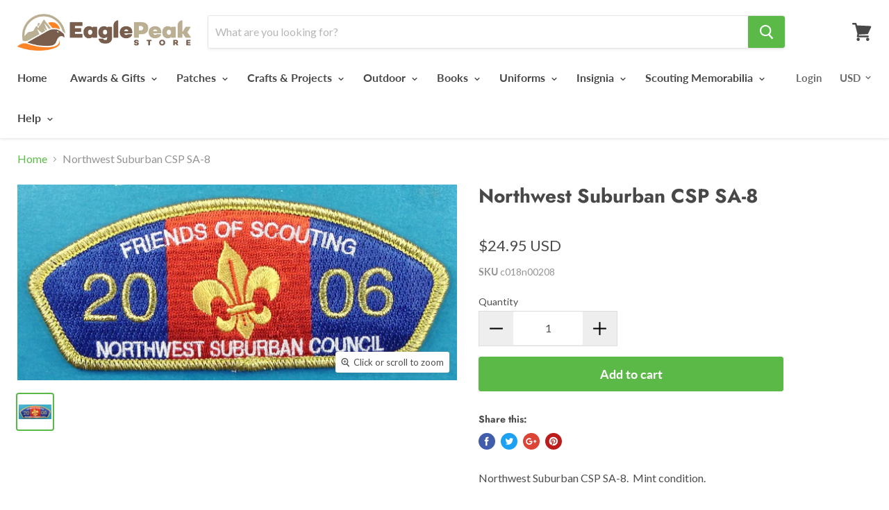

--- FILE ---
content_type: text/html; charset=utf-8
request_url: https://eaglepeakstore.com/products/northwest-suburban-csp-sa-8-c018n00208
body_size: 51678
content:
<!doctype html>
<!--[if IE]><html class="no-js no-touch ie9" lang="en"><![endif]-->
<!--[if !IE]><!--><html class="no-js no-touch" lang="en"><!--<![endif]-->
  <head>
 
<meta name="google-site-verification" content="JMGhLnQ6iIR0D2iI0DwHttwF5Q2Rm4Jtk5Ec71EHLu0" />
<script>
window.KiwiSizing = window.KiwiSizing === undefined ? {} : window.KiwiSizing;
KiwiSizing.shop = "the-scout-market.myshopify.com";


KiwiSizing.data = {
  collections: "402682577155,393991192835,73092923501,435657605379,79585771629",
  tags: "CSP Name_CSP N",
  product: "1404105130093",
  vendor: "CO-Ron Nyman",
  type: "SM-CSP",
  title: "Northwest Suburban CSP SA-8",
  images: ["\/\/eaglepeakstore.com\/cdn\/shop\/products\/c018n00208.jpg?v=1535477323"],
  options: [{"name":"Title","position":1,"values":["Default Title"]}],
  variants: [{"id":13026060992621,"title":"Default Title","option1":"Default Title","option2":null,"option3":null,"sku":"c018n00208","requires_shipping":true,"taxable":true,"featured_image":null,"available":true,"name":"Northwest Suburban CSP SA-8","public_title":null,"options":["Default Title"],"price":2495,"weight":9,"compare_at_price":null,"inventory_management":"shopify","barcode":"","requires_selling_plan":false,"selling_plan_allocations":[]}],
};

</script>
    <script>
  window.Shoppad = window.Shoppad || {},
  window.Shoppad.apps = window.Shoppad.apps || {},
  window.Shoppad.apps.infiniteoptions = {
    ready: function() {

      function callback() {
        $('#infiniteoptions-container .datepicker').datepicker({
          inline: true,
          minDate: 0,
          maxDate: "365",
          altField: '#infiniteoptions-container .datepicker input[type=text]',
          onSelect: function() {
            $('#infiniteoptions-container .ui-datepicker-inline').hide();
          }
        });

        $('#infiniteoptions-container .datepicker input[type=text]').change(function(){
          $('#infiniteoptions-container .datepicker').datepicker('setDate', $(this).val());
        });

        $('#infiniteoptions-container .datepicker').datepicker( "setDate", '' );

        $('#infiniteoptions-container .datepicker input[type=text]').attr('readonly','true');

        $('#infiniteoptions-container .ui-datepicker-inline').hide();

        $('#infiniteoptions-container .datepicker input[type=text]').on('click touchstart', function () {
              $('#infiniteoptions-container .ui-datepicker-inline').show();
        });
      }

      $(document).on('mouseup touchstart', function(e) {
        // If the target of the click isn't the container nor a descendant of the container.
        if (!$('#infiniteoptions-container .ui-datepicker-inline').is(e.target) && $('#infiniteoptions-container .ui-datepicker-inline').has(e.target).length === 0) {
          $('#infiniteoptions-container .ui-datepicker-inline').hide();
        }
      });

      if (window.jQuery.fn.datepicker) {
        callback();
      } else {
        var script = document.createElement('script');
        script.src = '//code.jquery.com/ui/1.10.2/jquery-ui.js';
        script.onload = callback;
        document.getElementsByTagName('head')[0].appendChild(script);
      }
    }
  };
</script>

<script src='//d1liekpayvooaz.cloudfront.net/apps/customizery/customizery.js?shop=the-scout-market.myshopify.com'></script>    
    <script src="https://code.jquery.com/jquery-3.2.1.min.js"></script>
    
   

    <meta charset="utf-8">
    <meta http-equiv="x-ua-compatible" content="IE=edge">

    <title>Northwest Suburban CSP SA-8 — Eagle Peak Store</title>

    
      <meta name="description" content="Northwest Suburban CSP SA-8.  Mint condition.">
    

    
  <link rel="shortcut icon" href="//eaglepeakstore.com/cdn/shop/files/favicon1_32x32.png?v=1613169327" type="image/png">


    <link rel="canonical" href="https://eaglepeakstore.com/products/northwest-suburban-csp-sa-8-c018n00208">
    <meta name="viewport" content="width=device-width">

    
    















<meta property="og:site_name" content="Eagle Peak Store">
<meta property="og:url" content="https://eaglepeakstore.com/products/northwest-suburban-csp-sa-8-c018n00208">
<meta property="og:title" content="Northwest Suburban CSP SA-8">
<meta property="og:type" content="website">
<meta property="og:description" content="Northwest Suburban CSP SA-8.  Mint condition.">




    
    
    

    
    
    <meta
      property="og:image"
      content="https://eaglepeakstore.com/cdn/shop/products/c018n00208_1416x630.jpg?v=1535477323"
    />
    <meta
      property="og:image:secure_url"
      content="https://eaglepeakstore.com/cdn/shop/products/c018n00208_1416x630.jpg?v=1535477323"
    />
    <meta property="og:image:width" content="1416" />
    <meta property="og:image:height" content="630" />
    <meta property="og:image:alt" content="Northwest Suburban CSP SA-8" />
  
















<meta name="twitter:title" content="Northwest Suburban CSP SA-8">
<meta name="twitter:description" content="Northwest Suburban CSP SA-8.  Mint condition.">


    
    
    
      
      
      <meta name="twitter:card" content="summary_large_image">
    
    
    <meta
      property="twitter:image"
      content="https://eaglepeakstore.com/cdn/shop/products/c018n00208_1200x600_crop_center.jpg?v=1535477323"
    />
    <meta property="twitter:image:width" content="1200" />
    <meta property="twitter:image:height" content="600" />
    <meta property="twitter:image:alt" content="Northwest Suburban CSP SA-8" />
  



    <script>window.performance && window.performance.mark && window.performance.mark('shopify.content_for_header.start');</script><meta name="google-site-verification" content="JMGhLnQ6iIR0D2iI0DwHttwF5Q2Rm4Jtk5Ec71EHLu0">
<meta name="google-site-verification" content="JMGhLnQ6iIR0D2iI0DwHttwF5Q2Rm4Jtk5Ec71EHLu0">
<meta id="shopify-digital-wallet" name="shopify-digital-wallet" content="/1594458221/digital_wallets/dialog">
<meta name="shopify-checkout-api-token" content="b153747286b88dc5cb6aa27a04616d8d">
<meta id="in-context-paypal-metadata" data-shop-id="1594458221" data-venmo-supported="true" data-environment="production" data-locale="en_US" data-paypal-v4="true" data-currency="USD">
<link rel="alternate" type="application/json+oembed" href="https://eaglepeakstore.com/products/northwest-suburban-csp-sa-8-c018n00208.oembed">
<script async="async" src="/checkouts/internal/preloads.js?locale=en-US"></script>
<link rel="preconnect" href="https://shop.app" crossorigin="anonymous">
<script async="async" src="https://shop.app/checkouts/internal/preloads.js?locale=en-US&shop_id=1594458221" crossorigin="anonymous"></script>
<script id="apple-pay-shop-capabilities" type="application/json">{"shopId":1594458221,"countryCode":"US","currencyCode":"USD","merchantCapabilities":["supports3DS"],"merchantId":"gid:\/\/shopify\/Shop\/1594458221","merchantName":"Eagle Peak Store","requiredBillingContactFields":["postalAddress","email","phone"],"requiredShippingContactFields":["postalAddress","email","phone"],"shippingType":"shipping","supportedNetworks":["visa","masterCard","amex","discover","elo","jcb"],"total":{"type":"pending","label":"Eagle Peak Store","amount":"1.00"},"shopifyPaymentsEnabled":true,"supportsSubscriptions":true}</script>
<script id="shopify-features" type="application/json">{"accessToken":"b153747286b88dc5cb6aa27a04616d8d","betas":["rich-media-storefront-analytics"],"domain":"eaglepeakstore.com","predictiveSearch":true,"shopId":1594458221,"locale":"en"}</script>
<script>var Shopify = Shopify || {};
Shopify.shop = "the-scout-market.myshopify.com";
Shopify.locale = "en";
Shopify.currency = {"active":"USD","rate":"1.0"};
Shopify.country = "US";
Shopify.theme = {"name":"Empire","id":32774193261,"schema_name":"Empire","schema_version":"4.2.2","theme_store_id":838,"role":"main"};
Shopify.theme.handle = "null";
Shopify.theme.style = {"id":null,"handle":null};
Shopify.cdnHost = "eaglepeakstore.com/cdn";
Shopify.routes = Shopify.routes || {};
Shopify.routes.root = "/";</script>
<script type="module">!function(o){(o.Shopify=o.Shopify||{}).modules=!0}(window);</script>
<script>!function(o){function n(){var o=[];function n(){o.push(Array.prototype.slice.apply(arguments))}return n.q=o,n}var t=o.Shopify=o.Shopify||{};t.loadFeatures=n(),t.autoloadFeatures=n()}(window);</script>
<script>
  window.ShopifyPay = window.ShopifyPay || {};
  window.ShopifyPay.apiHost = "shop.app\/pay";
  window.ShopifyPay.redirectState = null;
</script>
<script id="shop-js-analytics" type="application/json">{"pageType":"product"}</script>
<script defer="defer" async type="module" src="//eaglepeakstore.com/cdn/shopifycloud/shop-js/modules/v2/client.init-shop-cart-sync_IZsNAliE.en.esm.js"></script>
<script defer="defer" async type="module" src="//eaglepeakstore.com/cdn/shopifycloud/shop-js/modules/v2/chunk.common_0OUaOowp.esm.js"></script>
<script type="module">
  await import("//eaglepeakstore.com/cdn/shopifycloud/shop-js/modules/v2/client.init-shop-cart-sync_IZsNAliE.en.esm.js");
await import("//eaglepeakstore.com/cdn/shopifycloud/shop-js/modules/v2/chunk.common_0OUaOowp.esm.js");

  window.Shopify.SignInWithShop?.initShopCartSync?.({"fedCMEnabled":true,"windoidEnabled":true});

</script>
<script>
  window.Shopify = window.Shopify || {};
  if (!window.Shopify.featureAssets) window.Shopify.featureAssets = {};
  window.Shopify.featureAssets['shop-js'] = {"shop-cart-sync":["modules/v2/client.shop-cart-sync_DLOhI_0X.en.esm.js","modules/v2/chunk.common_0OUaOowp.esm.js"],"init-fed-cm":["modules/v2/client.init-fed-cm_C6YtU0w6.en.esm.js","modules/v2/chunk.common_0OUaOowp.esm.js"],"shop-button":["modules/v2/client.shop-button_BCMx7GTG.en.esm.js","modules/v2/chunk.common_0OUaOowp.esm.js"],"shop-cash-offers":["modules/v2/client.shop-cash-offers_BT26qb5j.en.esm.js","modules/v2/chunk.common_0OUaOowp.esm.js","modules/v2/chunk.modal_CGo_dVj3.esm.js"],"init-windoid":["modules/v2/client.init-windoid_B9PkRMql.en.esm.js","modules/v2/chunk.common_0OUaOowp.esm.js"],"init-shop-email-lookup-coordinator":["modules/v2/client.init-shop-email-lookup-coordinator_DZkqjsbU.en.esm.js","modules/v2/chunk.common_0OUaOowp.esm.js"],"shop-toast-manager":["modules/v2/client.shop-toast-manager_Di2EnuM7.en.esm.js","modules/v2/chunk.common_0OUaOowp.esm.js"],"shop-login-button":["modules/v2/client.shop-login-button_BtqW_SIO.en.esm.js","modules/v2/chunk.common_0OUaOowp.esm.js","modules/v2/chunk.modal_CGo_dVj3.esm.js"],"avatar":["modules/v2/client.avatar_BTnouDA3.en.esm.js"],"pay-button":["modules/v2/client.pay-button_CWa-C9R1.en.esm.js","modules/v2/chunk.common_0OUaOowp.esm.js"],"init-shop-cart-sync":["modules/v2/client.init-shop-cart-sync_IZsNAliE.en.esm.js","modules/v2/chunk.common_0OUaOowp.esm.js"],"init-customer-accounts":["modules/v2/client.init-customer-accounts_DenGwJTU.en.esm.js","modules/v2/client.shop-login-button_BtqW_SIO.en.esm.js","modules/v2/chunk.common_0OUaOowp.esm.js","modules/v2/chunk.modal_CGo_dVj3.esm.js"],"init-shop-for-new-customer-accounts":["modules/v2/client.init-shop-for-new-customer-accounts_JdHXxpS9.en.esm.js","modules/v2/client.shop-login-button_BtqW_SIO.en.esm.js","modules/v2/chunk.common_0OUaOowp.esm.js","modules/v2/chunk.modal_CGo_dVj3.esm.js"],"init-customer-accounts-sign-up":["modules/v2/client.init-customer-accounts-sign-up_D6__K_p8.en.esm.js","modules/v2/client.shop-login-button_BtqW_SIO.en.esm.js","modules/v2/chunk.common_0OUaOowp.esm.js","modules/v2/chunk.modal_CGo_dVj3.esm.js"],"checkout-modal":["modules/v2/client.checkout-modal_C_ZQDY6s.en.esm.js","modules/v2/chunk.common_0OUaOowp.esm.js","modules/v2/chunk.modal_CGo_dVj3.esm.js"],"shop-follow-button":["modules/v2/client.shop-follow-button_XetIsj8l.en.esm.js","modules/v2/chunk.common_0OUaOowp.esm.js","modules/v2/chunk.modal_CGo_dVj3.esm.js"],"lead-capture":["modules/v2/client.lead-capture_DvA72MRN.en.esm.js","modules/v2/chunk.common_0OUaOowp.esm.js","modules/v2/chunk.modal_CGo_dVj3.esm.js"],"shop-login":["modules/v2/client.shop-login_ClXNxyh6.en.esm.js","modules/v2/chunk.common_0OUaOowp.esm.js","modules/v2/chunk.modal_CGo_dVj3.esm.js"],"payment-terms":["modules/v2/client.payment-terms_CNlwjfZz.en.esm.js","modules/v2/chunk.common_0OUaOowp.esm.js","modules/v2/chunk.modal_CGo_dVj3.esm.js"]};
</script>
<script>(function() {
  var isLoaded = false;
  function asyncLoad() {
    if (isLoaded) return;
    isLoaded = true;
    var urls = ["https:\/\/files-shpf.mageworx.com\/productoptions\/source.js?mw_productoptions_t=1759800391\u0026shop=the-scout-market.myshopify.com","\/\/www.powr.io\/powr.js?powr-token=the-scout-market.myshopify.com\u0026external-type=shopify\u0026shop=the-scout-market.myshopify.com","https:\/\/app.kiwisizing.com\/web\/js\/dist\/kiwiSizing\/plugin\/SizingPlugin.prod.js?v=330\u0026shop=the-scout-market.myshopify.com","https:\/\/www.orderlogicapp.com\/embedded_js\/production_base.js?1589922393\u0026shop=the-scout-market.myshopify.com","https:\/\/go.smartrmail.com\/scripts\/pop_up_v3_script_tag_live.js?shop=the-scout-market.myshopify.com","https:\/\/orderstatus.w3apps.co\/js\/orderlookup.js?shop=the-scout-market.myshopify.com"];
    for (var i = 0; i < urls.length; i++) {
      var s = document.createElement('script');
      s.type = 'text/javascript';
      s.async = true;
      s.src = urls[i];
      var x = document.getElementsByTagName('script')[0];
      x.parentNode.insertBefore(s, x);
    }
  };
  if(window.attachEvent) {
    window.attachEvent('onload', asyncLoad);
  } else {
    window.addEventListener('load', asyncLoad, false);
  }
})();</script>
<script id="__st">var __st={"a":1594458221,"offset":-25200,"reqid":"190e312a-40ea-4e4d-933d-353543f12ec6-1768564293","pageurl":"eaglepeakstore.com\/products\/northwest-suburban-csp-sa-8-c018n00208","u":"ba9f3d942202","p":"product","rtyp":"product","rid":1404105130093};</script>
<script>window.ShopifyPaypalV4VisibilityTracking = true;</script>
<script id="captcha-bootstrap">!function(){'use strict';const t='contact',e='account',n='new_comment',o=[[t,t],['blogs',n],['comments',n],[t,'customer']],c=[[e,'customer_login'],[e,'guest_login'],[e,'recover_customer_password'],[e,'create_customer']],r=t=>t.map((([t,e])=>`form[action*='/${t}']:not([data-nocaptcha='true']) input[name='form_type'][value='${e}']`)).join(','),a=t=>()=>t?[...document.querySelectorAll(t)].map((t=>t.form)):[];function s(){const t=[...o],e=r(t);return a(e)}const i='password',u='form_key',d=['recaptcha-v3-token','g-recaptcha-response','h-captcha-response',i],f=()=>{try{return window.sessionStorage}catch{return}},m='__shopify_v',_=t=>t.elements[u];function p(t,e,n=!1){try{const o=window.sessionStorage,c=JSON.parse(o.getItem(e)),{data:r}=function(t){const{data:e,action:n}=t;return t[m]||n?{data:e,action:n}:{data:t,action:n}}(c);for(const[e,n]of Object.entries(r))t.elements[e]&&(t.elements[e].value=n);n&&o.removeItem(e)}catch(o){console.error('form repopulation failed',{error:o})}}const l='form_type',E='cptcha';function T(t){t.dataset[E]=!0}const w=window,h=w.document,L='Shopify',v='ce_forms',y='captcha';let A=!1;((t,e)=>{const n=(g='f06e6c50-85a8-45c8-87d0-21a2b65856fe',I='https://cdn.shopify.com/shopifycloud/storefront-forms-hcaptcha/ce_storefront_forms_captcha_hcaptcha.v1.5.2.iife.js',D={infoText:'Protected by hCaptcha',privacyText:'Privacy',termsText:'Terms'},(t,e,n)=>{const o=w[L][v],c=o.bindForm;if(c)return c(t,g,e,D).then(n);var r;o.q.push([[t,g,e,D],n]),r=I,A||(h.body.append(Object.assign(h.createElement('script'),{id:'captcha-provider',async:!0,src:r})),A=!0)});var g,I,D;w[L]=w[L]||{},w[L][v]=w[L][v]||{},w[L][v].q=[],w[L][y]=w[L][y]||{},w[L][y].protect=function(t,e){n(t,void 0,e),T(t)},Object.freeze(w[L][y]),function(t,e,n,w,h,L){const[v,y,A,g]=function(t,e,n){const i=e?o:[],u=t?c:[],d=[...i,...u],f=r(d),m=r(i),_=r(d.filter((([t,e])=>n.includes(e))));return[a(f),a(m),a(_),s()]}(w,h,L),I=t=>{const e=t.target;return e instanceof HTMLFormElement?e:e&&e.form},D=t=>v().includes(t);t.addEventListener('submit',(t=>{const e=I(t);if(!e)return;const n=D(e)&&!e.dataset.hcaptchaBound&&!e.dataset.recaptchaBound,o=_(e),c=g().includes(e)&&(!o||!o.value);(n||c)&&t.preventDefault(),c&&!n&&(function(t){try{if(!f())return;!function(t){const e=f();if(!e)return;const n=_(t);if(!n)return;const o=n.value;o&&e.removeItem(o)}(t);const e=Array.from(Array(32),(()=>Math.random().toString(36)[2])).join('');!function(t,e){_(t)||t.append(Object.assign(document.createElement('input'),{type:'hidden',name:u})),t.elements[u].value=e}(t,e),function(t,e){const n=f();if(!n)return;const o=[...t.querySelectorAll(`input[type='${i}']`)].map((({name:t})=>t)),c=[...d,...o],r={};for(const[a,s]of new FormData(t).entries())c.includes(a)||(r[a]=s);n.setItem(e,JSON.stringify({[m]:1,action:t.action,data:r}))}(t,e)}catch(e){console.error('failed to persist form',e)}}(e),e.submit())}));const S=(t,e)=>{t&&!t.dataset[E]&&(n(t,e.some((e=>e===t))),T(t))};for(const o of['focusin','change'])t.addEventListener(o,(t=>{const e=I(t);D(e)&&S(e,y())}));const B=e.get('form_key'),M=e.get(l),P=B&&M;t.addEventListener('DOMContentLoaded',(()=>{const t=y();if(P)for(const e of t)e.elements[l].value===M&&p(e,B);[...new Set([...A(),...v().filter((t=>'true'===t.dataset.shopifyCaptcha))])].forEach((e=>S(e,t)))}))}(h,new URLSearchParams(w.location.search),n,t,e,['guest_login'])})(!0,!0)}();</script>
<script integrity="sha256-4kQ18oKyAcykRKYeNunJcIwy7WH5gtpwJnB7kiuLZ1E=" data-source-attribution="shopify.loadfeatures" defer="defer" src="//eaglepeakstore.com/cdn/shopifycloud/storefront/assets/storefront/load_feature-a0a9edcb.js" crossorigin="anonymous"></script>
<script crossorigin="anonymous" defer="defer" src="//eaglepeakstore.com/cdn/shopifycloud/storefront/assets/shopify_pay/storefront-65b4c6d7.js?v=20250812"></script>
<script data-source-attribution="shopify.dynamic_checkout.dynamic.init">var Shopify=Shopify||{};Shopify.PaymentButton=Shopify.PaymentButton||{isStorefrontPortableWallets:!0,init:function(){window.Shopify.PaymentButton.init=function(){};var t=document.createElement("script");t.src="https://eaglepeakstore.com/cdn/shopifycloud/portable-wallets/latest/portable-wallets.en.js",t.type="module",document.head.appendChild(t)}};
</script>
<script data-source-attribution="shopify.dynamic_checkout.buyer_consent">
  function portableWalletsHideBuyerConsent(e){var t=document.getElementById("shopify-buyer-consent"),n=document.getElementById("shopify-subscription-policy-button");t&&n&&(t.classList.add("hidden"),t.setAttribute("aria-hidden","true"),n.removeEventListener("click",e))}function portableWalletsShowBuyerConsent(e){var t=document.getElementById("shopify-buyer-consent"),n=document.getElementById("shopify-subscription-policy-button");t&&n&&(t.classList.remove("hidden"),t.removeAttribute("aria-hidden"),n.addEventListener("click",e))}window.Shopify?.PaymentButton&&(window.Shopify.PaymentButton.hideBuyerConsent=portableWalletsHideBuyerConsent,window.Shopify.PaymentButton.showBuyerConsent=portableWalletsShowBuyerConsent);
</script>
<script data-source-attribution="shopify.dynamic_checkout.cart.bootstrap">document.addEventListener("DOMContentLoaded",(function(){function t(){return document.querySelector("shopify-accelerated-checkout-cart, shopify-accelerated-checkout")}if(t())Shopify.PaymentButton.init();else{new MutationObserver((function(e,n){t()&&(Shopify.PaymentButton.init(),n.disconnect())})).observe(document.body,{childList:!0,subtree:!0})}}));
</script>
<link id="shopify-accelerated-checkout-styles" rel="stylesheet" media="screen" href="https://eaglepeakstore.com/cdn/shopifycloud/portable-wallets/latest/accelerated-checkout-backwards-compat.css" crossorigin="anonymous">
<style id="shopify-accelerated-checkout-cart">
        #shopify-buyer-consent {
  margin-top: 1em;
  display: inline-block;
  width: 100%;
}

#shopify-buyer-consent.hidden {
  display: none;
}

#shopify-subscription-policy-button {
  background: none;
  border: none;
  padding: 0;
  text-decoration: underline;
  font-size: inherit;
  cursor: pointer;
}

#shopify-subscription-policy-button::before {
  box-shadow: none;
}

      </style>

<script>window.performance && window.performance.mark && window.performance.mark('shopify.content_for_header.end');</script>

  <!-- OrderLogic checkout restrictions ========================================= -->
  <script>
DEBUG_KEY = "__olDebug";

if (typeof olCreateCookie == 'undefined') {
    var olCreateCookie = function (name, value, days) {
        if (days) {
            var date = new Date();
            date.setTime(date.getTime() + (days * 24 * 60 * 60 * 1000));
            var expires = "; expires=" + date.toGMTString();
        }
        else var expires = "";
        document.cookie = name + "=" + JSON.stringify(value) + expires + "; path=/; SameSite=None; Secure";
    };
}

if (typeof olReadCookie == 'undefined') {
    var olReadCookie = function (name) {
        var nameEQ = name + "=";
        var ca = document.cookie.split(';');
        // the cookie is being created, there is a problem with the following logic matching the name
        for (var i = 0; i < ca.length; i++) {
            var c = ca[i];
            while (c.charAt(0) == ' ') c = c.substring(1, c.length);
            if (c.indexOf(nameEQ) == 0) return JSON.parse(c.substring(nameEQ.length, c.length));
        }
        return;
    };
}

if (typeof getOlCacheBuster == 'undefined') {
    var getOlCacheBuster = function() {
        if ( typeof getOlCacheBuster.olCacheBuster == 'undefined') {
            scriptsArray = Array.prototype.slice.call(document.getElementsByTagName("script"));
            scriptsArray = scriptsArray.concat(Array.prototype.slice.call(document.getElementsByTagName("noscript")));
            for (var i=0; i<scriptsArray.length; i++) {
                cacheBusterArray = scriptsArray[i].innerHTML.match(/orderlogicapp.com\\\/embedded_js\\\/production_base.js\?(\d+)/);
                if (cacheBusterArray == null) {
                    cacheBusterString = scriptsArray[i].getAttribute('src');
                    if (cacheBusterString != null) {
                        cacheBusterArray = cacheBusterString.match(/orderlogicapp.com\/embedded_js\/production_base.js\?(\d+)/);
                    }
                }
                if (cacheBusterArray != null) {
                    getOlCacheBuster.olCacheBuster = cacheBusterArray[1];
                    break;
                }
            }
        }
        return getOlCacheBuster.olCacheBuster;
    }
}

if (typeof ol_hostname == 'undefined') {
    var ol_hostname = 'www.orderlogicapp.com';
    var ol_debug = olReadCookie(DEBUG_KEY);
    if (window.location.search.replace("?", "").substring(0, 7) == 'olDebug') {
        ol_debug = window.location.search.replace("?olDebug=", "");
        if (ol_debug == 'false') ol_debug = false;
        olCreateCookie(DEBUG_KEY, ol_debug, null);
    }
}

var ol_cachebuster = getOlCacheBuster();
if (( typeof ol_cachebuster != 'undefined') || (ol_debug)) {
    if (typeof ol_script == 'undefined') {
        var ol_script = document.createElement('script');
        ol_script.type = 'text/javascript';
        ol_script.async = true;
        ol_script.src = "https://" + (ol_debug ? 'dev.orderlogicapp.com' : ol_hostname) + "/embedded_js/store.js?" + ol_cachebuster;
        document.head.appendChild(ol_script);
    }
}



olProductData = { 
}


olProductDataDcb = {
  productId: 1404105130093,
  handle: "northwest-suburban-csp-sa-8-c018n00208",
  tags: [
    
        "CSP Name_CSP N",
    
  ]
}

</script>


    <script>
      document.documentElement.className=document.documentElement.className.replace(/\bno-js\b/,'js');
      if(window.Shopify&&window.Shopify.designMode)document.documentElement.className+=' in-theme-editor';
      if(('ontouchstart' in window)||window.DocumentTouch&&document instanceof DocumentTouch)document.documentElement.className=document.documentElement.className.replace(/\bno-touch\b/,'has-touch');
    </script>

    <link href="//eaglepeakstore.com/cdn/shop/t/2/assets/theme.scss.css?v=182773821272839865651764488825" rel="stylesheet" type="text/css" media="all" />

  
      <link href="//eaglepeakstore.com/cdn/shop/t/2/assets/paymentfont.scss.css?776" rel="stylesheet" type="text/css" media="all" />
	
<!--Gem_Page_Header_Script-->
<!-- "snippets/gem-app-header-scripts.liquid" was not rendered, the associated app was uninstalled -->
<!--End_Gem_Page_Header_Script-->

















<meta name="p:domain_verify" content="b1f1eb7024b7de697efbe873ba2988bf"/>


                  <script src="//eaglepeakstore.com/cdn/shop/t/2/assets/bss-file-configdata.js?v=12594982300965154891698121446" type="text/javascript"></script> <script src="//eaglepeakstore.com/cdn/shop/t/2/assets/bss-file-configdata-banner.js?v=151034973688681356691686847413" type="text/javascript"></script> <script src="//eaglepeakstore.com/cdn/shop/t/2/assets/bss-file-configdata-popup.js?v=173992696638277510541686847413" type="text/javascript"></script><script>
                if (typeof BSS_PL == 'undefined') {
                    var BSS_PL = {};
                }
                var bssPlApiServer = "https://product-labels-pro.bsscommerce.com";
                BSS_PL.customerTags = 'null';
                BSS_PL.customerId = 'null';
                BSS_PL.configData = configDatas;
                BSS_PL.configDataBanner = configDataBanners ? configDataBanners : [];
                BSS_PL.configDataPopup = configDataPopups ? configDataPopups : [];
                BSS_PL.storeId = 2722;
                BSS_PL.currentPlan = "five_usd";
                BSS_PL.storeIdCustomOld = "10678";
                BSS_PL.storeIdOldWIthPriority = "12200";
                BSS_PL.apiServerProduction = "https://product-labels-pro.bsscommerce.com";
                
                BSS_PL.integration = {"laiReview":{"status":0,"config":[]}}
                BSS_PL.settingsData = {}
                </script>
            <style>
.homepage-slideshow .slick-slide .bss_pl_img {
    visibility: hidden !important;
}
</style>
                    
<!-- BeginConsistentCartAddon -->  <script>    Shopify.customer_logged_in = false ;  Shopify.customer_email = "" ;  Shopify.log_uuids = true;    </script>  <!-- EndConsistentCartAddon -->
<script>window.is_hulkpo_installed=false</script>    <style>
        .iti {
            position: relative;
            display: inline-block;
        }
        .iti * {
            box-sizing: border-box;
            -moz-box-sizing: border-box;
        }
        .iti__hide {
            display: none;
        }
        .iti__v-hide {
            visibility: hidden;
        }
        .iti input,
        .iti input[type="tel"],
        .iti input[type="text"] {
            position: relative;
            z-index: 0;
            margin-top: 0 !important;
            margin-bottom: 0 !important;
            padding-right: 36px;
            margin-right: 0;
        }
        .iti__flag-container {
            position: absolute;
            top: 0;
            bottom: 0;
            right: 0;
            padding: 1px;
        }
        .iti__selected-flag {
            z-index: 1;
            position: relative;
            display: flex;
            align-items: center;
            height: 100%;
            padding: 0 6px 0 8px;
        }
        .iti__arrow {
            margin-left: 6px;
            width: 0;
            height: 0;
            border-left: 3px solid transparent;
            border-right: 3px solid transparent;
            border-top: 4px solid #555;
        }
        .iti__arrow--up {
            border-top: none;
            border-bottom: 4px solid #555;
        }
        .iti__country-list {
            position: absolute;
            z-index: 2;
            list-style: none;
            text-align: left;
            padding: 0;
            margin: 0 0 0 -1px;
            box-shadow: 1px 1px 4px rgba(0, 0, 0, 0.2);
            background-color: #fff;
            border: 1px solid #ccc;
            white-space: nowrap;
            max-height: 200px;
            overflow-y: scroll;
            -webkit-overflow-scrolling: touch;
        }
        .iti__country-list--dropup {
            bottom: 100%;
            margin-bottom: -1px;
        }
        @media (max-width: 500px) {
            .iti__country-list {
                white-space: normal;
            }
        }
        .iti__flag-box {
            display: inline-block;
            width: 20px;
        }
        .iti__divider {
            padding-bottom: 5px;
            margin-bottom: 5px;
            border-bottom: 1px solid #ccc;
        }
        .iti__country {
            padding: 5px 10px;
            outline: 0;
        }
        .iti__dial-code {
            color: #999;
        }
        .iti__country.iti__highlight {
            background-color: rgba(0, 0, 0, 0.05);
        }
        .iti__country-name,
        .iti__dial-code,
        .iti__flag-box {
            vertical-align: middle;
        }
        .iti__country-name,
        .iti__flag-box {
            margin-right: 6px;
        }
        .iti--allow-dropdown input,
        .iti--allow-dropdown input[type="tel"],
        .iti--allow-dropdown input[type="text"],
        .iti--separate-dial-code input,
        .iti--separate-dial-code input[type="tel"],
        .iti--separate-dial-code input[type="text"] {
            padding-right: 6px;
            padding-left: 52px;
            margin-left: 0;
        }
        .iti--allow-dropdown .iti__flag-container,
        .iti--separate-dial-code .iti__flag-container {
            right: auto;
            left: 0;
        }
        .iti--allow-dropdown .iti__flag-container:hover {
            cursor: pointer;
        }
        .iti--allow-dropdown .iti__flag-container:hover .iti__selected-flag {
            background-color: rgba(0, 0, 0, 0.05);
        }
        .iti--allow-dropdown input[disabled] + .iti__flag-container:hover,
        .iti--allow-dropdown input[readonly] + .iti__flag-container:hover {
            cursor: default;
        }
        .iti--allow-dropdown input[disabled] + .iti__flag-container:hover .iti__selected-flag,
        .iti--allow-dropdown input[readonly] + .iti__flag-container:hover .iti__selected-flag {
            background-color: transparent;
        }
        .iti--separate-dial-code .iti__selected-flag {
            background-color: rgba(0, 0, 0, 0.05);
        }
        .iti--separate-dial-code .iti__selected-dial-code {
            margin-left: 6px;
        }
        .iti--container {
            position: absolute;
            top: -1000px;
            left: -1000px;
            z-index: 1060;
            padding: 1px;
        }
        .iti--container:hover {
            cursor: pointer;
        }
        .iti-mobile .iti--container {
            top: 30px;
            bottom: 30px;
            left: 30px;
            right: 30px;
            position: fixed;
        }
        .iti-mobile .iti__country-list {
            max-height: 100%;
            width: 100%;
        }
        .iti-mobile .iti__country {
            padding: 10px 10px;
            line-height: 1.5em;
        }
        .iti__flag {
            width: 20px;
        }
        .iti__flag.iti__be {
            width: 18px;
        }
        .iti__flag.iti__ch {
            width: 15px;
        }
        .iti__flag.iti__mc {
            width: 19px;
        }
        .iti__flag.iti__ne {
            width: 18px;
        }
        .iti__flag.iti__np {
            width: 13px;
        }
        .iti__flag.iti__va {
            width: 15px;
        }
        @media (-webkit-min-device-pixel-ratio: 2), (min-resolution: 192dpi) {
            .iti__flag {
                background-size: 5652px 15px;
            }
        }
        .iti__flag.iti__ac {
            height: 10px;
            background-position: 0 0;
        }
        .iti__flag.iti__ad {
            height: 14px;
            background-position: -22px 0;
        }
        .iti__flag.iti__ae {
            height: 10px;
            background-position: -44px 0;
        }
        .iti__flag.iti__af {
            height: 14px;
            background-position: -66px 0;
        }
        .iti__flag.iti__ag {
            height: 14px;
            background-position: -88px 0;
        }
        .iti__flag.iti__ai {
            height: 10px;
            background-position: -110px 0;
        }
        .iti__flag.iti__al {
            height: 15px;
            background-position: -132px 0;
        }
        .iti__flag.iti__am {
            height: 10px;
            background-position: -154px 0;
        }
        .iti__flag.iti__ao {
            height: 14px;
            background-position: -176px 0;
        }
        .iti__flag.iti__aq {
            height: 14px;
            background-position: -198px 0;
        }
        .iti__flag.iti__ar {
            height: 13px;
            background-position: -220px 0;
        }
        .iti__flag.iti__as {
            height: 10px;
            background-position: -242px 0;
        }
        .iti__flag.iti__at {
            height: 14px;
            background-position: -264px 0;
        }
        .iti__flag.iti__au {
            height: 10px;
            background-position: -286px 0;
        }
        .iti__flag.iti__aw {
            height: 14px;
            background-position: -308px 0;
        }
        .iti__flag.iti__ax {
            height: 13px;
            background-position: -330px 0;
        }
        .iti__flag.iti__az {
            height: 10px;
            background-position: -352px 0;
        }
        .iti__flag.iti__ba {
            height: 10px;
            background-position: -374px 0;
        }
        .iti__flag.iti__bb {
            height: 14px;
            background-position: -396px 0;
        }
        .iti__flag.iti__bd {
            height: 12px;
            background-position: -418px 0;
        }
        .iti__flag.iti__be {
            height: 15px;
            background-position: -440px 0;
        }
        .iti__flag.iti__bf {
            height: 14px;
            background-position: -460px 0;
        }
        .iti__flag.iti__bg {
            height: 12px;
            background-position: -482px 0;
        }
        .iti__flag.iti__bh {
            height: 12px;
            background-position: -504px 0;
        }
        .iti__flag.iti__bi {
            height: 12px;
            background-position: -526px 0;
        }
        .iti__flag.iti__bj {
            height: 14px;
            background-position: -548px 0;
        }
        .iti__flag.iti__bl {
            height: 14px;
            background-position: -570px 0;
        }
        .iti__flag.iti__bm {
            height: 10px;
            background-position: -592px 0;
        }
        .iti__flag.iti__bn {
            height: 10px;
            background-position: -614px 0;
        }
        .iti__flag.iti__bo {
            height: 14px;
            background-position: -636px 0;
        }
        .iti__flag.iti__bq {
            height: 14px;
            background-position: -658px 0;
        }
        .iti__flag.iti__br {
            height: 14px;
            background-position: -680px 0;
        }
        .iti__flag.iti__bs {
            height: 10px;
            background-position: -702px 0;
        }
        .iti__flag.iti__bt {
            height: 14px;
            background-position: -724px 0;
        }
        .iti__flag.iti__bv {
            height: 15px;
            background-position: -746px 0;
        }
        .iti__flag.iti__bw {
            height: 14px;
            background-position: -768px 0;
        }
        .iti__flag.iti__by {
            height: 10px;
            background-position: -790px 0;
        }
        .iti__flag.iti__bz {
            height: 14px;
            background-position: -812px 0;
        }
        .iti__flag.iti__ca {
            height: 10px;
            background-position: -834px 0;
        }
        .iti__flag.iti__cc {
            height: 10px;
            background-position: -856px 0;
        }
        .iti__flag.iti__cd {
            height: 15px;
            background-position: -878px 0;
        }
        .iti__flag.iti__cf {
            height: 14px;
            background-position: -900px 0;
        }
        .iti__flag.iti__cg {
            height: 14px;
            background-position: -922px 0;
        }
        .iti__flag.iti__ch {
            height: 15px;
            background-position: -944px 0;
        }
        .iti__flag.iti__ci {
            height: 14px;
            background-position: -961px 0;
        }
        .iti__flag.iti__ck {
            height: 10px;
            background-position: -983px 0;
        }
        .iti__flag.iti__cl {
            height: 14px;
            background-position: -1005px 0;
        }
        .iti__flag.iti__cm {
            height: 14px;
            background-position: -1027px 0;
        }
        .iti__flag.iti__cn {
            height: 14px;
            background-position: -1049px 0;
        }
        .iti__flag.iti__co {
            height: 14px;
            background-position: -1071px 0;
        }
        .iti__flag.iti__cp {
            height: 14px;
            background-position: -1093px 0;
        }
        .iti__flag.iti__cr {
            height: 12px;
            background-position: -1115px 0;
        }
        .iti__flag.iti__cu {
            height: 10px;
            background-position: -1137px 0;
        }
        .iti__flag.iti__cv {
            height: 12px;
            background-position: -1159px 0;
        }
        .iti__flag.iti__cw {
            height: 14px;
            background-position: -1181px 0;
        }
        .iti__flag.iti__cx {
            height: 10px;
            background-position: -1203px 0;
        }
        .iti__flag.iti__cy {
            height: 14px;
            background-position: -1225px 0;
        }
        .iti__flag.iti__cz {
            height: 14px;
            background-position: -1247px 0;
        }
        .iti__flag.iti__de {
            height: 12px;
            background-position: -1269px 0;
        }
        .iti__flag.iti__dg {
            height: 10px;
            background-position: -1291px 0;
        }
        .iti__flag.iti__dj {
            height: 14px;
            background-position: -1313px 0;
        }
        .iti__flag.iti__dk {
            height: 15px;
            background-position: -1335px 0;
        }
        .iti__flag.iti__dm {
            height: 10px;
            background-position: -1357px 0;
        }
        .iti__flag.iti__do {
            height: 14px;
            background-position: -1379px 0;
        }
        .iti__flag.iti__dz {
            height: 14px;
            background-position: -1401px 0;
        }
        .iti__flag.iti__ea {
            height: 14px;
            background-position: -1423px 0;
        }
        .iti__flag.iti__ec {
            height: 14px;
            background-position: -1445px 0;
        }
        .iti__flag.iti__ee {
            height: 13px;
            background-position: -1467px 0;
        }
        .iti__flag.iti__eg {
            height: 14px;
            background-position: -1489px 0;
        }
        .iti__flag.iti__eh {
            height: 10px;
            background-position: -1511px 0;
        }
        .iti__flag.iti__er {
            height: 10px;
            background-position: -1533px 0;
        }
        .iti__flag.iti__es {
            height: 14px;
            background-position: -1555px 0;
        }
        .iti__flag.iti__et {
            height: 10px;
            background-position: -1577px 0;
        }
        .iti__flag.iti__eu {
            height: 14px;
            background-position: -1599px 0;
        }
        .iti__flag.iti__fi {
            height: 12px;
            background-position: -1621px 0;
        }
        .iti__flag.iti__fj {
            height: 10px;
            background-position: -1643px 0;
        }
        .iti__flag.iti__fk {
            height: 10px;
            background-position: -1665px 0;
        }
        .iti__flag.iti__fm {
            height: 11px;
            background-position: -1687px 0;
        }
        .iti__flag.iti__fo {
            height: 15px;
            background-position: -1709px 0;
        }
        .iti__flag.iti__fr {
            height: 14px;
            background-position: -1731px 0;
        }
        .iti__flag.iti__ga {
            height: 15px;
            background-position: -1753px 0;
        }
        .iti__flag.iti__gb {
            height: 10px;
            background-position: -1775px 0;
        }
        .iti__flag.iti__gd {
            height: 12px;
            background-position: -1797px 0;
        }
        .iti__flag.iti__ge {
            height: 14px;
            background-position: -1819px 0;
        }
        .iti__flag.iti__gf {
            height: 14px;
            background-position: -1841px 0;
        }
        .iti__flag.iti__gg {
            height: 14px;
            background-position: -1863px 0;
        }
        .iti__flag.iti__gh {
            height: 14px;
            background-position: -1885px 0;
        }
        .iti__flag.iti__gi {
            height: 10px;
            background-position: -1907px 0;
        }
        .iti__flag.iti__gl {
            height: 14px;
            background-position: -1929px 0;
        }
        .iti__flag.iti__gm {
            height: 14px;
            background-position: -1951px 0;
        }
        .iti__flag.iti__gn {
            height: 14px;
            background-position: -1973px 0;
        }
        .iti__flag.iti__gp {
            height: 14px;
            background-position: -1995px 0;
        }
        .iti__flag.iti__gq {
            height: 14px;
            background-position: -2017px 0;
        }
        .iti__flag.iti__gr {
            height: 14px;
            background-position: -2039px 0;
        }
        .iti__flag.iti__gs {
            height: 10px;
            background-position: -2061px 0;
        }
        .iti__flag.iti__gt {
            height: 13px;
            background-position: -2083px 0;
        }
        .iti__flag.iti__gu {
            height: 11px;
            background-position: -2105px 0;
        }
        .iti__flag.iti__gw {
            height: 10px;
            background-position: -2127px 0;
        }
        .iti__flag.iti__gy {
            height: 12px;
            background-position: -2149px 0;
        }
        .iti__flag.iti__hk {
            height: 14px;
            background-position: -2171px 0;
        }
        .iti__flag.iti__hm {
            height: 10px;
            background-position: -2193px 0;
        }
        .iti__flag.iti__hn {
            height: 10px;
            background-position: -2215px 0;
        }
        .iti__flag.iti__hr {
            height: 10px;
            background-position: -2237px 0;
        }
        .iti__flag.iti__ht {
            height: 12px;
            background-position: -2259px 0;
        }
        .iti__flag.iti__hu {
            height: 10px;
            background-position: -2281px 0;
        }
        .iti__flag.iti__ic {
            height: 14px;
            background-position: -2303px 0;
        }
        .iti__flag.iti__id {
            height: 14px;
            background-position: -2325px 0;
        }
        .iti__flag.iti__ie {
            height: 10px;
            background-position: -2347px 0;
        }
        .iti__flag.iti__il {
            height: 15px;
            background-position: -2369px 0;
        }
        .iti__flag.iti__im {
            height: 10px;
            background-position: -2391px 0;
        }
        .iti__flag.iti__in {
            height: 14px;
            background-position: -2413px 0;
        }
        .iti__flag.iti__io {
            height: 10px;
            background-position: -2435px 0;
        }
        .iti__flag.iti__iq {
            height: 14px;
            background-position: -2457px 0;
        }
        .iti__flag.iti__ir {
            height: 12px;
            background-position: -2479px 0;
        }
        .iti__flag.iti__is {
            height: 15px;
            background-position: -2501px 0;
        }
        .iti__flag.iti__it {
            height: 14px;
            background-position: -2523px 0;
        }
        .iti__flag.iti__je {
            height: 12px;
            background-position: -2545px 0;
        }
        .iti__flag.iti__jm {
            height: 10px;
            background-position: -2567px 0;
        }
        .iti__flag.iti__jo {
            height: 10px;
            background-position: -2589px 0;
        }
        .iti__flag.iti__jp {
            height: 14px;
            background-position: -2611px 0;
        }
        .iti__flag.iti__ke {
            height: 14px;
            background-position: -2633px 0;
        }
        .iti__flag.iti__kg {
            height: 12px;
            background-position: -2655px 0;
        }
        .iti__flag.iti__kh {
            height: 13px;
            background-position: -2677px 0;
        }
        .iti__flag.iti__ki {
            height: 10px;
            background-position: -2699px 0;
        }
        .iti__flag.iti__km {
            height: 12px;
            background-position: -2721px 0;
        }
        .iti__flag.iti__kn {
            height: 14px;
            background-position: -2743px 0;
        }
        .iti__flag.iti__kp {
            height: 10px;
            background-position: -2765px 0;
        }
        .iti__flag.iti__kr {
            height: 14px;
            background-position: -2787px 0;
        }
        .iti__flag.iti__kw {
            height: 10px;
            background-position: -2809px 0;
        }
        .iti__flag.iti__ky {
            height: 10px;
            background-position: -2831px 0;
        }
        .iti__flag.iti__kz {
            height: 10px;
            background-position: -2853px 0;
        }
        .iti__flag.iti__la {
            height: 14px;
            background-position: -2875px 0;
        }
        .iti__flag.iti__lb {
            height: 14px;
            background-position: -2897px 0;
        }
        .iti__flag.iti__lc {
            height: 10px;
            background-position: -2919px 0;
        }
        .iti__flag.iti__li {
            height: 12px;
            background-position: -2941px 0;
        }
        .iti__flag.iti__lk {
            height: 10px;
            background-position: -2963px 0;
        }
        .iti__flag.iti__lr {
            height: 11px;
            background-position: -2985px 0;
        }
        .iti__flag.iti__ls {
            height: 14px;
            background-position: -3007px 0;
        }
        .iti__flag.iti__lt {
            height: 12px;
            background-position: -3029px 0;
        }
        .iti__flag.iti__lu {
            height: 12px;
            background-position: -3051px 0;
        }
        .iti__flag.iti__lv {
            height: 10px;
            background-position: -3073px 0;
        }
        .iti__flag.iti__ly {
            height: 10px;
            background-position: -3095px 0;
        }
        .iti__flag.iti__ma {
            height: 14px;
            background-position: -3117px 0;
        }
        .iti__flag.iti__mc {
            height: 15px;
            background-position: -3139px 0;
        }
        .iti__flag.iti__md {
            height: 10px;
            background-position: -3160px 0;
        }
        .iti__flag.iti__me {
            height: 10px;
            background-position: -3182px 0;
        }
        .iti__flag.iti__mf {
            height: 14px;
            background-position: -3204px 0;
        }
        .iti__flag.iti__mg {
            height: 14px;
            background-position: -3226px 0;
        }
        .iti__flag.iti__mh {
            height: 11px;
            background-position: -3248px 0;
        }
        .iti__flag.iti__mk {
            height: 10px;
            background-position: -3270px 0;
        }
        .iti__flag.iti__ml {
            height: 14px;
            background-position: -3292px 0;
        }
        .iti__flag.iti__mm {
            height: 14px;
            background-position: -3314px 0;
        }
        .iti__flag.iti__mn {
            height: 10px;
            background-position: -3336px 0;
        }
        .iti__flag.iti__mo {
            height: 14px;
            background-position: -3358px 0;
        }
        .iti__flag.iti__mp {
            height: 10px;
            background-position: -3380px 0;
        }
        .iti__flag.iti__mq {
            height: 14px;
            background-position: -3402px 0;
        }
        .iti__flag.iti__mr {
            height: 14px;
            background-position: -3424px 0;
        }
        .iti__flag.iti__ms {
            height: 10px;
            background-position: -3446px 0;
        }
        .iti__flag.iti__mt {
            height: 14px;
            background-position: -3468px 0;
        }
        .iti__flag.iti__mu {
            height: 14px;
            background-position: -3490px 0;
        }
        .iti__flag.iti__mv {
            height: 14px;
            background-position: -3512px 0;
        }
        .iti__flag.iti__mw {
            height: 14px;
            background-position: -3534px 0;
        }
        .iti__flag.iti__mx {
            height: 12px;
            background-position: -3556px 0;
        }
        .iti__flag.iti__my {
            height: 10px;
            background-position: -3578px 0;
        }
        .iti__flag.iti__mz {
            height: 14px;
            background-position: -3600px 0;
        }
        .iti__flag.iti__na {
            height: 14px;
            background-position: -3622px 0;
        }
        .iti__flag.iti__nc {
            height: 10px;
            background-position: -3644px 0;
        }
        .iti__flag.iti__ne {
            height: 15px;
            background-position: -3666px 0;
        }
        .iti__flag.iti__nf {
            height: 10px;
            background-position: -3686px 0;
        }
        .iti__flag.iti__ng {
            height: 10px;
            background-position: -3708px 0;
        }
        .iti__flag.iti__ni {
            height: 12px;
            background-position: -3730px 0;
        }
        .iti__flag.iti__nl {
            height: 14px;
            background-position: -3752px 0;
        }
        .iti__flag.iti__no {
            height: 15px;
            background-position: -3774px 0;
        }
        .iti__flag.iti__np {
            height: 15px;
            background-position: -3796px 0;
        }
        .iti__flag.iti__nr {
            height: 10px;
            background-position: -3811px 0;
        }
        .iti__flag.iti__nu {
            height: 10px;
            background-position: -3833px 0;
        }
        .iti__flag.iti__nz {
            height: 10px;
            background-position: -3855px 0;
        }
        .iti__flag.iti__om {
            height: 10px;
            background-position: -3877px 0;
        }
        .iti__flag.iti__pa {
            height: 14px;
            background-position: -3899px 0;
        }
        .iti__flag.iti__pe {
            height: 14px;
            background-position: -3921px 0;
        }
        .iti__flag.iti__pf {
            height: 14px;
            background-position: -3943px 0;
        }
        .iti__flag.iti__pg {
            height: 15px;
            background-position: -3965px 0;
        }
        .iti__flag.iti__ph {
            height: 10px;
            background-position: -3987px 0;
        }
        .iti__flag.iti__pk {
            height: 14px;
            background-position: -4009px 0;
        }
        .iti__flag.iti__pl {
            height: 13px;
            background-position: -4031px 0;
        }
        .iti__flag.iti__pm {
            height: 14px;
            background-position: -4053px 0;
        }
        .iti__flag.iti__pn {
            height: 10px;
            background-position: -4075px 0;
        }
        .iti__flag.iti__pr {
            height: 14px;
            background-position: -4097px 0;
        }
        .iti__flag.iti__ps {
            height: 10px;
            background-position: -4119px 0;
        }
        .iti__flag.iti__pt {
            height: 14px;
            background-position: -4141px 0;
        }
        .iti__flag.iti__pw {
            height: 13px;
            background-position: -4163px 0;
        }
        .iti__flag.iti__py {
            height: 11px;
            background-position: -4185px 0;
        }
        .iti__flag.iti__qa {
            height: 8px;
            background-position: -4207px 0;
        }
        .iti__flag.iti__re {
            height: 14px;
            background-position: -4229px 0;
        }
        .iti__flag.iti__ro {
            height: 14px;
            background-position: -4251px 0;
        }
        .iti__flag.iti__rs {
            height: 14px;
            background-position: -4273px 0;
        }
        .iti__flag.iti__ru {
            height: 14px;
            background-position: -4295px 0;
        }
        .iti__flag.iti__rw {
            height: 14px;
            background-position: -4317px 0;
        }
        .iti__flag.iti__sa {
            height: 14px;
            background-position: -4339px 0;
        }
        .iti__flag.iti__sb {
            height: 10px;
            background-position: -4361px 0;
        }
        .iti__flag.iti__sc {
            height: 10px;
            background-position: -4383px 0;
        }
        .iti__flag.iti__sd {
            height: 10px;
            background-position: -4405px 0;
        }
        .iti__flag.iti__se {
            height: 13px;
            background-position: -4427px 0;
        }
        .iti__flag.iti__sg {
            height: 14px;
            background-position: -4449px 0;
        }
        .iti__flag.iti__sh {
            height: 10px;
            background-position: -4471px 0;
        }
        .iti__flag.iti__si {
            height: 10px;
            background-position: -4493px 0;
        }
        .iti__flag.iti__sj {
            height: 15px;
            background-position: -4515px 0;
        }
        .iti__flag.iti__sk {
            height: 14px;
            background-position: -4537px 0;
        }
        .iti__flag.iti__sl {
            height: 14px;
            background-position: -4559px 0;
        }
        .iti__flag.iti__sm {
            height: 15px;
            background-position: -4581px 0;
        }
        .iti__flag.iti__sn {
            height: 14px;
            background-position: -4603px 0;
        }
        .iti__flag.iti__so {
            height: 14px;
            background-position: -4625px 0;
        }
        .iti__flag.iti__sr {
            height: 14px;
            background-position: -4647px 0;
        }
        .iti__flag.iti__ss {
            height: 10px;
            background-position: -4669px 0;
        }
        .iti__flag.iti__st {
            height: 10px;
            background-position: -4691px 0;
        }
        .iti__flag.iti__sv {
            height: 12px;
            background-position: -4713px 0;
        }
        .iti__flag.iti__sx {
            height: 14px;
            background-position: -4735px 0;
        }
        .iti__flag.iti__sy {
            height: 14px;
            background-position: -4757px 0;
        }
        .iti__flag.iti__sz {
            height: 14px;
            background-position: -4779px 0;
        }
        .iti__flag.iti__ta {
            height: 10px;
            background-position: -4801px 0;
        }
        .iti__flag.iti__tc {
            height: 10px;
            background-position: -4823px 0;
        }
        .iti__flag.iti__td {
            height: 14px;
            background-position: -4845px 0;
        }
        .iti__flag.iti__tf {
            height: 14px;
            background-position: -4867px 0;
        }
        .iti__flag.iti__tg {
            height: 13px;
            background-position: -4889px 0;
        }
        .iti__flag.iti__th {
            height: 14px;
            background-position: -4911px 0;
        }
        .iti__flag.iti__tj {
            height: 10px;
            background-position: -4933px 0;
        }
        .iti__flag.iti__tk {
            height: 10px;
            background-position: -4955px 0;
        }
        .iti__flag.iti__tl {
            height: 10px;
            background-position: -4977px 0;
        }
        .iti__flag.iti__tm {
            height: 14px;
            background-position: -4999px 0;
        }
        .iti__flag.iti__tn {
            height: 14px;
            background-position: -5021px 0;
        }
        .iti__flag.iti__to {
            height: 10px;
            background-position: -5043px 0;
        }
        .iti__flag.iti__tr {
            height: 14px;
            background-position: -5065px 0;
        }
        .iti__flag.iti__tt {
            height: 12px;
            background-position: -5087px 0;
        }
        .iti__flag.iti__tv {
            height: 10px;
            background-position: -5109px 0;
        }
        .iti__flag.iti__tw {
            height: 14px;
            background-position: -5131px 0;
        }
        .iti__flag.iti__tz {
            height: 14px;
            background-position: -5153px 0;
        }
        .iti__flag.iti__ua {
            height: 14px;
            background-position: -5175px 0;
        }
        .iti__flag.iti__ug {
            height: 14px;
            background-position: -5197px 0;
        }
        .iti__flag.iti__um {
            height: 11px;
            background-position: -5219px 0;
        }
        .iti__flag.iti__un {
            height: 14px;
            background-position: -5241px 0;
        }
        .iti__flag.iti__us {
            height: 11px;
            background-position: -5263px 0;
        }
        .iti__flag.iti__uy {
            height: 14px;
            background-position: -5285px 0;
        }
        .iti__flag.iti__uz {
            height: 10px;
            background-position: -5307px 0;
        }
        .iti__flag.iti__va {
            height: 15px;
            background-position: -5329px 0;
        }
        .iti__flag.iti__vc {
            height: 14px;
            background-position: -5346px 0;
        }
        .iti__flag.iti__ve {
            height: 14px;
            background-position: -5368px 0;
        }
        .iti__flag.iti__vg {
            height: 10px;
            background-position: -5390px 0;
        }
        .iti__flag.iti__vi {
            height: 14px;
            background-position: -5412px 0;
        }
        .iti__flag.iti__vn {
            height: 14px;
            background-position: -5434px 0;
        }
        .iti__flag.iti__vu {
            height: 12px;
            background-position: -5456px 0;
        }
        .iti__flag.iti__wf {
            height: 14px;
            background-position: -5478px 0;
        }
        .iti__flag.iti__ws {
            height: 10px;
            background-position: -5500px 0;
        }
        .iti__flag.iti__xk {
            height: 15px;
            background-position: -5522px 0;
        }
        .iti__flag.iti__ye {
            height: 14px;
            background-position: -5544px 0;
        }
        .iti__flag.iti__yt {
            height: 14px;
            background-position: -5566px 0;
        }
        .iti__flag.iti__za {
            height: 14px;
            background-position: -5588px 0;
        }
        .iti__flag.iti__zm {
            height: 14px;
            background-position: -5610px 0;
        }
        .iti__flag.iti__zw {
            height: 10px;
            background-position: -5632px 0;
        }
        .iti__flag {
            height: 15px;
            box-shadow: 0 0 1px 0 #888;
            background-image: url("https://cdnjs.cloudflare.com/ajax/libs/intl-tel-input/17.0.13/img/flags.png");
            background-repeat: no-repeat;
            background-color: #dbdbdb;
            background-position: 20px 0;
        }
        @media (-webkit-min-device-pixel-ratio: 2), (min-resolution: 192dpi) {
            .iti__flag {
                background-image: url("https://cdnjs.cloudflare.com/ajax/libs/intl-tel-input/17.0.13/img/flags.png");
            }
        }
        .iti__flag.iti__np {
            background-color: transparent;
        }
        .cart-property .property_name {
            font-weight: 400;
            padding-right: 0;
            min-width: auto;
            width: auto;
        }
        .input_file + label {
            cursor: pointer;
            padding: 3px 10px;
            width: auto;
            text-align: center;
            margin: 0;
            background: #f4f8fb;
            border: 1px solid #dbe1e8;
        }
        #error-msg,
        .hulkapps_with_discount {
            color: red;
        }
        .discount_error {
            border-color: red;
        }
        .edit_form input,
        .edit_form select,
        .edit_form textarea {
            min-height: 44px !important;
        }
        .hulkapps_summary {
            font-size: 14px;
            display: block;
            color: red;
        }
        .hulkapps-summary-line-discount-code {
            margin: 10px 0;
            display: block;
        }
        .actual_price {
            text-decoration: line-through;
        }
        .hide {
            display: none;
        }
        input.error {
            border: 1px solid #ff7c7c;
        }
        #valid-msg {
            color: #00c900;
        }
        .edit_cart_option {
            margin-top: 10px !important;
            display: none;
            cursor: pointer;
            border: 1px solid transparent;
            border-radius: 2px;
            color: #fff;
            font-weight: 600;
            text-transform: uppercase;
            letter-spacing: 0.08em;
            font-size: 14px;
            padding: 8px 15px;
        }
        .hulkapps_discount_hide {
            margin-top: 10px;
            display: flex !important;
            align-items: center;
            justify-content: flex-end;
        }
        .hulkapps_discount_code {
            width: auto !important;
            margin: 0 12px 0 0 !important;
        }
        .discount_code_box {
            display: none;
            margin-bottom: 10px;
            text-align: right;
        }
        @media screen and (max-width: 480px) {
            .hulkapps_discount_code {
                width: 100%;
            }
            .hulkapps_option_name,
            .hulkapps_option_value {
                display: block !important;
            }
            .hulkapp_close,
            .hulkapp_save {
                margin-bottom: 8px;
            }
        }
        @media screen and (max-width: 991px) {
            .hulkapps_option_name,
            .hulkapps_option_value {
                display: block !important;
                width: 100% !important;
                max-width: 100% !important;
            }
            .hulkapps_discount_button {
                height: 40px;
            }
        }
        body.body_fixed {
            overflow: hidden;
        }
        select.hulkapps_dd {
            padding-right: 30px !important;
        }
        .cb_render .hulkapps_option_value label {
            display: flex !important;
            align-items: center;
        }
        .dd_multi_render select {
            padding-right: 5px !important;
            min-height: 80px !important;
        }
        .hulkapps-tooltip {
            position: relative;
            display: inline-block;
            cursor: pointer;
            vertical-align: middle;
        }
        .hulkapps-tooltip img {
            display: block;
        }
        .hulkapps-tooltip .hulkapps-tooltip-inner {
            position: absolute;
            bottom: calc(100% + 5px);
            background: #000;
            left: -8px;
            color: #fff;
            box-shadow: 0 6px 30px rgba(0, 0, 0, 0.08);
            opacity: 0;
            visibility: hidden;
            transition: all ease-in-out 0.5s;
            border-radius: 5px;
            font-size: 13px;
            text-align: center;
            z-index: 999;
            white-space: nowrap;
            padding: 7px;
        }
        .hulkapps-tooltip:hover .hulkapps-tooltip-inner {
            opacity: 1;
            visibility: visible;
        }
        .hulkapps-tooltip .hulkapps-tooltip-inner:after {
            content: "";
            position: absolute;
            top: 100%;
            left: 11px;
            border-width: 5px;
            border-style: solid;
            border-color: #000 transparent transparent transparent;
        }
        .hulkapps-tooltip.bottom .hulkapps-tooltip-inner {
            bottom: auto;
            top: calc(100% + 5px);
            padding: 0;
        }
        .hulkapps-tooltip.bottom .hulkapps-tooltip-inner:after {
            bottom: 100%;
            top: auto;
            border-color: transparent transparent #000;
        }
        .hulkapps-tooltip .hulkapps-tooltip-inner.swatch-tooltip {
            left: 1px;
        }
        .hulkapps-tooltip .hulkapps-tooltip-inner.swatch-tooltip p {
            margin: 0 0 5px;
            color: #fff;
            white-space: normal;
        }
        .hulkapps-tooltip .hulkapps-tooltip-inner.swatch-tooltip img {
            max-width: 100%;
        }
        .hulkapps-tooltip .hulkapps-tooltip-inner.swatch-tooltip img.circle {
            border-radius: 50%;
        }
        .hulkapp_save,
        .hulkapps_discount_button,
        button.hulkapp_close {
            cursor: pointer;
            border-radius: 2px;
            font-weight: 600;
            text-transform: none;
            letter-spacing: 0.08em;
            font-size: 14px;
            padding: 8px 15px;
        }
        .hulkapps-cart-original-total {
            display: block;
        }
        .hulkapps-tooltip .hulkapps-tooltip-inner.multiswatch-tooltip {
            left: 1px;
        }
        .hulkapps-tooltip .hulkapps-tooltip-inner.multiswatch-tooltip p {
            margin: 0 0 5px;
            color: #fff;
            white-space: normal;
        }
        .hulkapps-tooltip .hulkapps-tooltip-inner.multiswatch-tooltip img {
            max-width: 100%;
        }
        .hulkapps-tooltip .hulkapps-tooltip-inner.multiswatch-tooltip img.circle {
            border-radius: 50%;
        }
        .hulkapp_save,
        .hulkapps_discount_button,
        button.hulkapp_close {
            cursor: pointer;
            border-radius: 2px;
            font-weight: 600;
            text-transform: none;
            letter-spacing: 0.08em;
            font-size: 14px;
            padding: 8px 15px;
        }
        .hulkapps-cart-original-total {
            display: block;
        }
        .discount-tag {
            background: #ebebeb;
            padding: 5px 10px;
            border-radius: 5px;
            display: inline-block;
            margin-right: 30px;
            color: #000;
        }
        .discount-tag .close-ajax-tag {
            position: relative;
            width: 15px;
            height: 15px;
            display: inline-block;
            margin-left: 5px;
            vertical-align: middle;
            cursor: pointer;
        }
        .discount-tag .close-ajax-tag:after,
        .discount-tag .close-ajax-tag:before {
            position: absolute;
            top: 50%;
            left: 50%;
            transform: translate(-50%, -50%) rotate(45deg);
            width: 2px;
            height: 10px;
            background-color: #3d3d3d;
        }
        .discount-tag .close-ajax-tag:before {
            width: 10px;
            height: 2px;
        }
        .hulkapps_discount_code {
            max-width: 50%;
            border-radius: 4px;
            border: 1px solid #b8b8b8;
            padding: 10px 16px;
        }
        .discount-tag {
            background: #ebebeb;
            padding: 5px 10px;
            border-radius: 5px;
            display: inline-block;
            margin-right: 30px;
        }
        .discount-tag .close-tag {
            position: relative;
            width: 15px;
            height: 15px;
            display: inline-block;
            margin-left: 5px;
            vertical-align: middle;
            cursor: pointer;
        }
        .discount-tag .close-tag:after,
        .discount-tag .close-tag:before {
            content: "";
            position: absolute;
            top: 50%;
            left: 50%;
            transform: translate(-50%, -50%) rotate(45deg);
            width: 2px;
            height: 10px;
            background-color: #3d3d3d;
        }
        .discount-tag .close-tag:before {
            width: 10px;
            height: 2px;
        }
        .after_discount_price {
            font-weight: 700;
        }
        .final-total {
            font-weight: 400;
            margin-right: 30px;
        }
        @media screen and (max-width: 991px) {
            body.body_fixed {
                position: fixed;
                top: 0;
                right: 0;
                left: 0;
                bottom: 0;
            }
        }
        @media only screen and (max-width: 749px) {
            .hulkapps_swatch_option {
                margin-bottom: 10px !important;
            }
        }
        @media (max-width: 767px) {
            #hulkapp_popupOverlay {
                padding-top: 10px !important;
            }
            .hulkapps_discount_code {
                width: 100% !important;
            }
        }
        .hulkapps-volumes {
            display: block;
            width: 100%;
        }
        .iti__flag {
            display: block !important;
        }
        [id^="hulkapps_custom_options"] .hide {
            display: none;
        }
        .hulkapps_option_value input[type="color"] {
            -webkit-appearance: none !important;
            border: none !important;
            height: 38px !important;
            width: 38px !important;
            border-radius: 25px !important;
            background: none !important;
        }
        .popup_render {
            margin-bottom: 0 !important;
            display: flex;
            align-items: center !important;
        }
        .popup_render .hulkapps_option_value {
            min-width: auto !important;
        }
        .popup_render a {
            text-decoration: underline !important;
            transition: all 0.3s !important;
            font-weight: normal !important;
        }
        .popup_render a:hover {
            color: #6e6e6e;
        }
        .cut-popup-icon {
            display: flex;
            align-items: center;
        }
        .cut-popup-icon-span {
            display: flex;
        }
        .des-detail {
            font-weight: normal;
        }
        #hulkapp_popupOverlay {
            z-index: 999999999 !important;
        }
        .dp_render .hulkapps_option_value {
            width: 72%;

        }

    </style>
    <script>
      var is_po = false
      if(window.hulkapps != undefined && window.hulkapps != '' ){
        var is_po = window.hulkapps.is_product_option
      }
      
        window.hulkapps = {
          shop_slug: "the-scout-market",
          store_id: "the-scout-market.myshopify.com",
          money_format: "${{amount}}",
          cart: null,
          product: null,
          product_collections: null,
          product_variants: null,
          is_volume_discount: true,
          is_product_option: is_po,
          product_id: null,
          page_type: null,
          po_url: "https://productoption.hulkapps.com",
          vd_url: "https://volumediscount.hulkapps.com",
          vd_proxy_url: "https://eaglepeakstore.com",
          customer: null
        }
        window.hulkapps_v2_beta_js=true
        

        window.hulkapps.page_type = "cart";
        window.hulkapps.cart = {"note":null,"attributes":{},"original_total_price":0,"total_price":0,"total_discount":0,"total_weight":0.0,"item_count":0,"items":[],"requires_shipping":false,"currency":"USD","items_subtotal_price":0,"cart_level_discount_applications":[],"checkout_charge_amount":0}
        if (typeof window.hulkapps.cart.items == "object") {
          for (var i=0; i<window.hulkapps.cart.items.length; i++) {
            ["sku", "grams", "vendor", "url", "image", "handle", "requires_shipping", "product_type", "product_description"].map(function(a) {
              delete window.hulkapps.cart.items[i][a]
            })
          }
        }
        window.hulkapps.cart_collections = {}
        

      
        window.hulkapps.page_type = "product"
        window.hulkapps.product_id = "1404105130093";
        window.hulkapps.product = {"id":1404105130093,"title":"Northwest Suburban CSP SA-8","handle":"northwest-suburban-csp-sa-8-c018n00208","description":"\u003cp\u003eNorthwest Suburban CSP SA-8.  Mint condition.\u003c\/p\u003e","published_at":"2018-08-28T11:28:42-06:00","created_at":"2018-08-28T11:28:42-06:00","vendor":"CO-Ron Nyman","type":"SM-CSP","tags":["CSP Name_CSP N"],"price":2495,"price_min":2495,"price_max":2495,"available":true,"price_varies":false,"compare_at_price":null,"compare_at_price_min":0,"compare_at_price_max":0,"compare_at_price_varies":false,"variants":[{"id":13026060992621,"title":"Default Title","option1":"Default Title","option2":null,"option3":null,"sku":"c018n00208","requires_shipping":true,"taxable":true,"featured_image":null,"available":true,"name":"Northwest Suburban CSP SA-8","public_title":null,"options":["Default Title"],"price":2495,"weight":9,"compare_at_price":null,"inventory_management":"shopify","barcode":"","requires_selling_plan":false,"selling_plan_allocations":[]}],"images":["\/\/eaglepeakstore.com\/cdn\/shop\/products\/c018n00208.jpg?v=1535477323"],"featured_image":"\/\/eaglepeakstore.com\/cdn\/shop\/products\/c018n00208.jpg?v=1535477323","options":["Title"],"media":[{"alt":"Northwest Suburban CSP SA-8","id":1015013802066,"position":1,"preview_image":{"aspect_ratio":2.247,"height":356,"width":800,"src":"\/\/eaglepeakstore.com\/cdn\/shop\/products\/c018n00208.jpg?v=1535477323"},"aspect_ratio":2.247,"height":356,"media_type":"image","src":"\/\/eaglepeakstore.com\/cdn\/shop\/products\/c018n00208.jpg?v=1535477323","width":800}],"requires_selling_plan":false,"selling_plan_groups":[],"content":"\u003cp\u003eNorthwest Suburban CSP SA-8.  Mint condition.\u003c\/p\u003e"}


        window.hulkapps.product_collection = []
        
          window.hulkapps.product_collection.push(402682577155)
        
          window.hulkapps.product_collection.push(393991192835)
        
          window.hulkapps.product_collection.push(73092923501)
        
          window.hulkapps.product_collection.push(435657605379)
        
          window.hulkapps.product_collection.push(79585771629)
        

        window.hulkapps.product_variant = []
        
          window.hulkapps.product_variant.push(13026060992621)
        

        window.hulkapps.product_collections = window.hulkapps.product_collection.toString();
        window.hulkapps.product_variants = window.hulkapps.product_variant.toString();

      

    </script>

  <div class="edit_popup" style="display: none;">
    <form method="post" data-action="/cart/add" id="edit_cart_popup" class="edit_form" enctype="multipart/form-data">
    </form>
  </div>
<script src='https://ha-volume-discount.nyc3.digitaloceanspaces.com/assets/api/v2/hulkcode.js?1768564293' defer='defer'></script><!-- BEGIN app block: shopify://apps/w3-custom-order-status/blocks/customer_account_status/ff5bedd7-802c-425d-8e19-b19a597a06a4 -->

<style>
.w3-order-status{
  border:1px solid #c0c0c0;
  padding: 10px;
  border-radius: 5px;
  margin-bottom: 10px;
  background-color: #fff;
  color: #333;
  }

  .w3-timeline .w3-timeline-item.current .w3-timeline-content{
    background-color:#fafafa !important;
    color:#333;
  }

  .w3-future-status{
    color:#c0c0c0
  }

</style>

<script type="text/javascript">
  
	
  var search = {
      orderID: null,
      shopName: 'the-scout-market',
      includeStyles: true
  }

  if (search.orderID != null & search.shopName != null){
    fetch('https://orderstatus.w3apps.co/api/ShopifyLookup',
      {
          method: 'POST',
          body: JSON.stringify(search),
          headers: { 'Accept': 'application/json', 'Content-Type': 'application/json' }
      })
      .then((response) => response.json())
      .then((data) => {

          const st = document.querySelector('.w3-customer-account-order-status');
          if (st){
            st.innerHTML = data.searchresultsdetail;
          }

      });
  }

</script>






<!-- END app block --><!-- BEGIN app block: shopify://apps/warnify-pro-warnings/blocks/main/b82106ea-6172-4ab0-814f-17df1cb2b18a --><!-- BEGIN app snippet: product -->
<script>    var Elspw = {        params: {            money_format: "${{amount}}",            cart: {                "total_price" : 0,                "attributes": {},                "items" : [                ]            }        }    };    Elspw.params.product = {        "id": 1404105130093,        "title": "Northwest Suburban CSP SA-8",        "handle": "northwest-suburban-csp-sa-8-c018n00208",        "tags": ["CSP Name_CSP N"],        "variants":[{"id":13026060992621,"qty":1 === null ? 999 : 1,"title":"Default Title","policy":"deny"}],        "collection_ids":[402682577155,393991192835,73092923501,435657605379,79585771629]    };</script><!-- END app snippet --><!-- BEGIN app snippet: settings -->
  <script>    (function(){      Elspw.loadScript=function(a,b){var c=document.createElement("script");c.type="text/javascript",c.readyState?c.onreadystatechange=function(){"loaded"!=c.readyState&&"complete"!=c.readyState||(c.onreadystatechange=null,b())}:c.onload=function(){b()},c.src=a,document.getElementsByTagName("head")[0].appendChild(c)};      Elspw.config= {"enabled":"1","button":"form[action=\"/cart/add\"] [type=submit], .product-form--atc-button","css":"","tag":"Els PW","alerts":[{"id":4840,"shop_id":3706,"enabled":1,"name":"Recognition Plaques","settings":{"checkout_allowed":"1","line_item_property":"Please allow 14-21 days to produce and ship your order"},"design_settings":"","checkout_settings":"","message":"<p>The {{product.title}} is customized for you.</p>\n<p>This is our busy time of year with plaques. We prioritize the plaque(s) by your ceremony date. Please be patient and we will get your plaque sent to you. When you plaque(s) ship we will send you an email with a tracking number.</p>\n<p>If you are within 14-21 days of your ceremony date, you need to purchase \"Rush My Order\" (https://eaglepeakstore.com/products/rush-my-order)</p>","based_on":"products","one_time":1,"geo_enabled":0,"geo":[],"created_at":"2018-11-22T22:35:05.000000Z","updated_at":"2025-01-15T20:26:58.000000Z","tag":"Els PW 4840"},{"id":5226,"shop_id":3706,"enabled":1,"name":"Custom Unit Patches","settings":{"checkout_allowed":"1","line_item_property":"Please allow 21-30 days to produce and ship your order"},"design_settings":"","checkout_settings":null,"message":"<p>The <strong>{{product.title}}</strong>&nbsp;is customized for you.</p>\r\n<p>Please allow 21-30 days to produce and ship your order.</p>","based_on":"products","one_time":0,"geo_enabled":0,"geo":[],"created_at":"2018-12-29T00:25:11.000000Z","updated_at":"2021-06-11T19:41:18.000000Z","tag":"Els PW 5226"},{"id":5227,"shop_id":3706,"enabled":1,"name":"Eagle Neckerchiefs","settings":{"checkout_allowed":"1","line_item_property":"Please allow 7-10 days to produce and ship your order"},"design_settings":"","checkout_settings":"","message":"<p>The <strong>{{product.title}}</strong>&nbsp;is customized for you.</p>\n<p>Please allow 7-10 days to produce and ship your order.</p>","based_on":"products","one_time":0,"geo_enabled":0,"geo":[],"created_at":"2018-12-29T00:28:09.000000Z","updated_at":"2023-11-28T13:36:10.000000Z","tag":"Els PW 5227"},{"id":5228,"shop_id":3706,"enabled":1,"name":"Custom T-Shirts","settings":{"checkout_allowed":"1","line_item_property":"Please allow 4-8 days to produce and ship your order"},"design_settings":"","checkout_settings":null,"message":"<p>The <strong>{{product.title}}</strong> is customized for you.</p>\r\n<p>Please allow 7-14 days to produce and ship your order.</p>","based_on":"products","one_time":0,"geo_enabled":0,"geo":[],"created_at":"2018-12-29T00:35:11.000000Z","updated_at":"2018-12-29T00:36:59.000000Z","tag":"Els PW 5228"}],"grid_enabled":1,"cdn":"https://s3.amazonaws.com/els-apps/product-warnings/","theme_app_extensions_enabled":1} ;    })(Elspw)  </script>  <script defer src="https://cdn.shopify.com/extensions/019b92bb-38ba-793e-9baf-3c5308a58e87/cli-20/assets/app.js"></script>

<script>
  Elspw.params.elsGeoScriptPath = "https://cdn.shopify.com/extensions/019b92bb-38ba-793e-9baf-3c5308a58e87/cli-20/assets/els.geo.js";
  Elspw.params.remodalScriptPath = "https://cdn.shopify.com/extensions/019b92bb-38ba-793e-9baf-3c5308a58e87/cli-20/assets/remodal.js";
  Elspw.params.cssPath = "https://cdn.shopify.com/extensions/019b92bb-38ba-793e-9baf-3c5308a58e87/cli-20/assets/app.css";
</script><!-- END app snippet --><!-- BEGIN app snippet: elspw-jsons -->



  <script type="application/json" id="elspw-product">
    
          {        "id": 1404105130093,        "title": "Northwest Suburban CSP SA-8",        "handle": "northwest-suburban-csp-sa-8-c018n00208",        "tags": ["CSP Name_CSP N"],        "variants":[{"id":13026060992621,"qty":1,"title":"Default Title","policy":"deny"}],        "collection_ids":[402682577155,393991192835,73092923501,435657605379,79585771629]      }    
  </script>



<!-- END app snippet -->


<!-- END app block --><!-- BEGIN app block: shopify://apps/ta-labels-badges/blocks/bss-pl-config-data/91bfe765-b604-49a1-805e-3599fa600b24 --><script
    id='bss-pl-config-data'
>
	let TAE_StoreId = "2722";
	if (typeof BSS_PL == 'undefined' || TAE_StoreId !== "") {
  		var BSS_PL = {};
		BSS_PL.storeId = 2722;
		BSS_PL.currentPlan = "five_usd";
		BSS_PL.apiServerProduction = "https://product-labels.tech-arms.io";
		BSS_PL.publicAccessToken = "00ae5498f28568eb8894387f10d90d61";
		BSS_PL.customerTags = "null";
		BSS_PL.customerId = "null";
		BSS_PL.storeIdCustomOld = 10678;
		BSS_PL.storeIdOldWIthPriority = 12200;
		BSS_PL.storeIdOptimizeAppendLabel = 59637
		BSS_PL.optimizeCodeIds = null; 
		BSS_PL.extendedFeatureIds = null;
		BSS_PL.integration = {"laiReview":{"status":0,"config":[]}};
		BSS_PL.settingsData  = {};
		BSS_PL.configProductMetafields = [];
		BSS_PL.configVariantMetafields = [];
		
		BSS_PL.configData = [].concat({"id":95825,"name":"Updated","priority":0,"enable_priority":0,"enable":1,"pages":"1,2,3,4,7","related_product_tag":null,"first_image_tags":null,"img_url":"updated.gif","public_img_url":"https://cdn.shopify.com/s/files/1/0015/9445/8221/files/updated.gif?v=1698121352","position":0,"apply":0,"product_type":2,"exclude_products":6,"collection_image_type":0,"product":"","variant":"","collection":"","exclude_product_ids":"","collection_image":"","inventory":0,"tags":"Guide to Collecting_Updated","excludeTags":"","vendors":"","from_price":null,"to_price":null,"domain_id":2722,"locations":"","enable_allowed_countries":false,"locales":"","enable_allowed_locales":false,"enable_visibility_date":false,"from_date":null,"to_date":null,"enable_discount_range":0,"discount_type":1,"discount_from":null,"discount_to":null,"label_text":"Hello!","label_text_color":"#ffffff","label_text_background_color":{"type":"hex","value":"#ff7f50ff"},"label_text_font_size":12,"label_text_no_image":1,"label_text_in_stock":"In Stock","label_text_out_stock":"Sold out","label_shadow":{"blur":"0","h_offset":0,"v_offset":0},"label_opacity":100,"topBottom_padding":4,"border_radius":"0px 0px 0px 0px","border_style":null,"border_size":null,"border_color":null,"label_shadow_color":"#808080","label_text_style":0,"label_text_font_family":null,"label_text_font_url":null,"customer_label_preview_image":"/static/adminhtml/images/sample.jpg","label_preview_image":"/static/adminhtml/images/sample.jpg","label_text_enable":0,"customer_tags":"","exclude_customer_tags":"","customer_type":"allcustomers","exclude_customers":"all_customer_tags","label_on_image":"2","label_type":1,"badge_type":0,"custom_selector":null,"margin":{"type":"px","value":{"top":0,"left":0,"right":0,"bottom":0}},"mobile_margin":{"type":"px","value":{"top":0,"left":0,"right":0,"bottom":0}},"margin_top":0,"margin_bottom":0,"mobile_height_label":30,"mobile_width_label":30,"mobile_font_size_label":12,"emoji":null,"emoji_position":null,"transparent_background":null,"custom_page":null,"check_custom_page":false,"include_custom_page":null,"check_include_custom_page":false,"margin_left":0,"instock":null,"price_range_from":null,"price_range_to":null,"enable_price_range":0,"enable_product_publish":0,"customer_selected_product":null,"selected_product":null,"product_publish_from":null,"product_publish_to":null,"enable_countdown_timer":0,"option_format_countdown":0,"countdown_time":null,"option_end_countdown":null,"start_day_countdown":null,"countdown_type":1,"countdown_daily_from_time":null,"countdown_daily_to_time":null,"countdown_interval_start_time":null,"countdown_interval_length":null,"countdown_interval_break_length":null,"public_url_s3":"https://production-labels-bucket.s3.us-east-2.amazonaws.com/public/static/base/images/customer/2722/updated.gif","enable_visibility_period":0,"visibility_period":1,"createdAt":"2023-10-24T04:22:36.000Z","customer_ids":"","exclude_customer_ids":"","angle":0,"toolTipText":"","label_shape":"rectangle","label_shape_type":1,"mobile_fixed_percent_label":"percentage","desktop_width_label":30,"desktop_height_label":30,"desktop_fixed_percent_label":"percentage","mobile_position":0,"desktop_label_unlimited_top":33,"desktop_label_unlimited_left":33,"mobile_label_unlimited_top":33,"mobile_label_unlimited_left":33,"mobile_margin_top":0,"mobile_margin_left":0,"mobile_config_label_enable":null,"mobile_default_config":1,"mobile_margin_bottom":0,"enable_fixed_time":0,"fixed_time":null,"statusLabelHoverText":0,"labelHoverTextLink":{"url":"","is_open_in_newtab":true},"labelAltText":"","statusLabelAltText":0,"enable_badge_stock":0,"badge_stock_style":1,"badge_stock_config":null,"enable_multi_badge":0,"animation_type":0,"animation_duration":2,"animation_repeat_option":0,"animation_repeat":0,"desktop_show_badges":1,"mobile_show_badges":1,"desktop_show_labels":1,"mobile_show_labels":1,"label_text_unlimited_stock":"Unlimited Stock","img_plan_id":0,"label_badge_type":null,"deletedAt":null,"desktop_lock_aspect_ratio":false,"mobile_lock_aspect_ratio":false,"img_aspect_ratio":null,"preview_board_width":null,"preview_board_height":null,"set_size_on_mobile":true,"set_position_on_mobile":true,"set_margin_on_mobile":true,"from_stock":0,"to_stock":0,"condition_product_title":"{\"enable\":false,\"type\":1,\"content\":\"\"}","conditions_apply_type":"{}","public_font_url":null,"font_size_ratio":null,"group_ids":null,"metafields":null,"no_ratio_height":false,"updatedAt":"2023-10-24T04:24:02.000Z","multipleBadge":null,"translations":[],"label_id":95825,"label_text_id":95825,"bg_style":"solid"},{"id":25912,"name":"Hot Seller","priority":0,"enable_priority":0,"enable":1,"pages":"1,2,3,4,7","related_product_tag":null,"first_image_tags":null,"img_url":"label_shopify_2-15.png","public_img_url":"https://cdn.shopify.com/s/files/1/0015/9445/8221/t/2/assets/label_shopify_2_15_png?v=1633367962","position":2,"apply":0,"product_type":2,"exclude_products":null,"collection_image_type":null,"product":"2346715447378,2392735678546,4555066507346,1486887223405,4557576601682,2392721162322,1486886109293,2346717413458,1486887682157","variant":"","collection":"","exclude_product_ids":"","collection_image":"","inventory":0,"tags":"Bestseller","excludeTags":"","vendors":"","from_price":null,"to_price":null,"domain_id":2722,"locations":"","enable_allowed_countries":false,"locales":"","enable_allowed_locales":false,"enable_visibility_date":false,"from_date":null,"to_date":null,"enable_discount_range":0,"discount_type":1,"discount_from":null,"discount_to":null,"label_text":"Hello!","label_text_color":"#ffffff","label_text_background_color":{"type":"hex","value":"#ff7f50ff"},"label_text_font_size":12,"label_text_no_image":1,"label_text_in_stock":"In Stock","label_text_out_stock":"Sold out","label_shadow":{"blur":"0","h_offset":0,"v_offset":0},"label_opacity":100,"topBottom_padding":4,"border_radius":"0px 0px 0px 0px","border_style":null,"border_size":null,"border_color":null,"label_shadow_color":"#808080","label_text_style":0,"label_text_font_family":null,"label_text_font_url":null,"customer_label_preview_image":"/static/adminhtml/images/sample.jpg","label_preview_image":"/static/adminhtml/images/sample.jpg","label_text_enable":0,"customer_tags":"","exclude_customer_tags":"","customer_type":"allcustomers","exclude_customers":null,"label_on_image":"2","label_type":1,"badge_type":0,"custom_selector":null,"margin":{"type":"px","value":{"top":0,"left":0,"right":0,"bottom":0}},"mobile_margin":{"type":"px","value":{"top":0,"left":0,"right":0,"bottom":0}},"margin_top":0,"margin_bottom":0,"mobile_height_label":20,"mobile_width_label":30,"mobile_font_size_label":12,"emoji":null,"emoji_position":null,"transparent_background":null,"custom_page":null,"check_custom_page":false,"include_custom_page":null,"check_include_custom_page":false,"margin_left":0,"instock":null,"price_range_from":null,"price_range_to":null,"enable_price_range":0,"enable_product_publish":0,"customer_selected_product":null,"selected_product":null,"product_publish_from":null,"product_publish_to":null,"enable_countdown_timer":0,"option_format_countdown":0,"countdown_time":null,"option_end_countdown":null,"start_day_countdown":null,"countdown_type":1,"countdown_daily_from_time":null,"countdown_daily_to_time":null,"countdown_interval_start_time":null,"countdown_interval_length":null,"countdown_interval_break_length":null,"public_url_s3":"https://production-labels-bucket.s3.us-east-2.amazonaws.com/public/static/adminhtml/libs/13/label_shopify_2-15.png","enable_visibility_period":0,"visibility_period":0,"createdAt":"2021-10-04T17:19:23.000Z","customer_ids":"","exclude_customer_ids":"","angle":0,"toolTipText":"","label_shape":null,"label_shape_type":1,"mobile_fixed_percent_label":"percentage","desktop_width_label":30,"desktop_height_label":20,"desktop_fixed_percent_label":"percentage","mobile_position":2,"desktop_label_unlimited_top":33,"desktop_label_unlimited_left":33,"mobile_label_unlimited_top":33,"mobile_label_unlimited_left":33,"mobile_margin_top":0,"mobile_margin_left":0,"mobile_config_label_enable":0,"mobile_default_config":1,"mobile_margin_bottom":0,"enable_fixed_time":0,"fixed_time":"[{\"name\":\"Sunday\",\"selected\":false,\"allDay\":false,\"timeStart\":\"00:00\",\"timeEnd\":\"23:59\",\"disabledAllDay\":true,\"disabledTime\":true},{\"name\":\"Monday\",\"selected\":false,\"allDay\":false,\"timeStart\":\"00:00\",\"timeEnd\":\"23:59\",\"disabledAllDay\":true,\"disabledTime\":true},{\"name\":\"Tuesday\",\"selected\":false,\"allDay\":false,\"timeStart\":\"00:00\",\"timeEnd\":\"23:59\",\"disabledAllDay\":true,\"disabledTime\":true},{\"name\":\"Wednesday\",\"selected\":false,\"allDay\":false,\"timeStart\":\"00:00\",\"timeEnd\":\"23:59\",\"disabledAllDay\":true,\"disabledTime\":true},{\"name\":\"Thursday\",\"selected\":false,\"allDay\":false,\"timeStart\":\"00:00\",\"timeEnd\":\"23:59\",\"disabledAllDay\":true,\"disabledTime\":true},{\"name\":\"Friday\",\"selected\":false,\"allDay\":false,\"timeStart\":\"00:00\",\"timeEnd\":\"23:59\",\"disabledAllDay\":true,\"disabledTime\":true},{\"name\":\"Saturday\",\"selected\":false,\"allDay\":false,\"timeStart\":\"00:00\",\"timeEnd\":\"23:59\",\"disabledAllDay\":true,\"disabledTime\":true}]","statusLabelHoverText":0,"labelHoverTextLink":{"url":"","is_open_in_newtab":true},"labelAltText":"","statusLabelAltText":0,"enable_badge_stock":0,"badge_stock_style":null,"badge_stock_config":null,"enable_multi_badge":null,"animation_type":0,"animation_duration":2,"animation_repeat_option":0,"animation_repeat":0,"desktop_show_badges":1,"mobile_show_badges":1,"desktop_show_labels":1,"mobile_show_labels":1,"label_text_unlimited_stock":"Unlimited Stock","img_plan_id":0,"label_badge_type":null,"deletedAt":null,"desktop_lock_aspect_ratio":false,"mobile_lock_aspect_ratio":false,"img_aspect_ratio":null,"preview_board_width":null,"preview_board_height":null,"set_size_on_mobile":true,"set_position_on_mobile":true,"set_margin_on_mobile":true,"from_stock":0,"to_stock":0,"condition_product_title":"{\"enable\":false,\"type\":1,\"content\":\"\"}","conditions_apply_type":"{}","public_font_url":null,"font_size_ratio":null,"group_ids":null,"metafields":null,"no_ratio_height":false,"updatedAt":"2021-10-04T17:27:21.000Z","multipleBadge":null,"translations":[],"label_id":25912,"label_text_id":25912,"bg_style":"solid"},{"id":10721,"name":"Updated","priority":0,"enable_priority":0,"enable":1,"pages":"1,2,3,4,7","related_product_tag":null,"first_image_tags":null,"img_url":"1613783007232_label_shopify_2-14.png","public_img_url":"https://cdn.shopify.com/s/files/1/0015/9445/8221/t/2/assets/1613783007232_label_shopify_2_14_png?v=1613783036","position":2,"apply":0,"product_type":2,"exclude_products":null,"collection_image_type":null,"product":"","variant":"","collection":"","exclude_product_ids":"","collection_image":"","inventory":0,"tags":"Guide to Collecting_New","excludeTags":"","vendors":"","from_price":null,"to_price":null,"domain_id":2722,"locations":"","enable_allowed_countries":false,"locales":"","enable_allowed_locales":false,"enable_visibility_date":false,"from_date":null,"to_date":null,"enable_discount_range":0,"discount_type":1,"discount_from":null,"discount_to":null,"label_text":"Hello!","label_text_color":"#ffffff","label_text_background_color":{"type":"hex","value":"#ff7f50ff"},"label_text_font_size":12,"label_text_no_image":1,"label_text_in_stock":"In Stock","label_text_out_stock":"Sold out","label_shadow":{"blur":"0","h_offset":0,"v_offset":0},"label_opacity":100,"topBottom_padding":4,"border_radius":"0px 0px 0px 0px","border_style":null,"border_size":null,"border_color":null,"label_shadow_color":"#808080","label_text_style":0,"label_text_font_family":null,"label_text_font_url":null,"customer_label_preview_image":"/static/adminhtml/images/sample.jpg","label_preview_image":"/static/adminhtml/images/sample.jpg","label_text_enable":0,"customer_tags":"","exclude_customer_tags":"","customer_type":"allcustomers","exclude_customers":null,"label_on_image":"2","label_type":1,"badge_type":0,"custom_selector":null,"margin":{"type":"px","value":{"top":0,"left":0,"right":0,"bottom":0}},"mobile_margin":{"type":"px","value":{"top":0,"left":0,"right":0,"bottom":0}},"margin_top":0,"margin_bottom":0,"mobile_height_label":30,"mobile_width_label":30,"mobile_font_size_label":12,"emoji":null,"emoji_position":null,"transparent_background":null,"custom_page":null,"check_custom_page":false,"include_custom_page":null,"check_include_custom_page":false,"margin_left":0,"instock":null,"price_range_from":null,"price_range_to":null,"enable_price_range":0,"enable_product_publish":0,"customer_selected_product":null,"selected_product":null,"product_publish_from":null,"product_publish_to":null,"enable_countdown_timer":0,"option_format_countdown":0,"countdown_time":null,"option_end_countdown":0,"start_day_countdown":null,"countdown_type":1,"countdown_daily_from_time":null,"countdown_daily_to_time":null,"countdown_interval_start_time":null,"countdown_interval_length":null,"countdown_interval_break_length":null,"public_url_s3":"https://production-labels-bucket.s3.us-east-2.amazonaws.com/public/static/base/images/2722/240/1613783007232_label_shopify_2-14.png","enable_visibility_period":0,"visibility_period":0,"createdAt":"2021-02-20T01:03:56.000Z","customer_ids":"","exclude_customer_ids":"","angle":0,"toolTipText":"","label_shape":null,"label_shape_type":1,"mobile_fixed_percent_label":"percentage","desktop_width_label":30,"desktop_height_label":30,"desktop_fixed_percent_label":"percentage","mobile_position":2,"desktop_label_unlimited_top":0,"desktop_label_unlimited_left":0,"mobile_label_unlimited_top":0,"mobile_label_unlimited_left":0,"mobile_margin_top":0,"mobile_margin_left":0,"mobile_config_label_enable":0,"mobile_default_config":1,"mobile_margin_bottom":0,"enable_fixed_time":0,"fixed_time":"[{\"name\":\"Sunday\",\"selected\":false,\"allDay\":false,\"timeStart\":\"00:00\",\"timeEnd\":\"23:59\",\"disabledAllDay\":true,\"disabledTime\":true},{\"name\":\"Monday\",\"selected\":false,\"allDay\":false,\"timeStart\":\"00:00\",\"timeEnd\":\"23:59\",\"disabledAllDay\":true,\"disabledTime\":true},{\"name\":\"Tuesday\",\"selected\":false,\"allDay\":false,\"timeStart\":\"00:00\",\"timeEnd\":\"23:59\",\"disabledAllDay\":true,\"disabledTime\":true},{\"name\":\"Wednesday\",\"selected\":false,\"allDay\":false,\"timeStart\":\"00:00\",\"timeEnd\":\"23:59\",\"disabledAllDay\":true,\"disabledTime\":true},{\"name\":\"Thursday\",\"selected\":false,\"allDay\":false,\"timeStart\":\"00:00\",\"timeEnd\":\"23:59\",\"disabledAllDay\":true,\"disabledTime\":true},{\"name\":\"Friday\",\"selected\":false,\"allDay\":false,\"timeStart\":\"00:00\",\"timeEnd\":\"23:59\",\"disabledAllDay\":true,\"disabledTime\":true},{\"name\":\"Saturday\",\"selected\":false,\"allDay\":false,\"timeStart\":\"00:00\",\"timeEnd\":\"23:59\",\"disabledAllDay\":true,\"disabledTime\":true}]","statusLabelHoverText":0,"labelHoverTextLink":{"url":"","is_open_in_newtab":true},"labelAltText":"","statusLabelAltText":0,"enable_badge_stock":0,"badge_stock_style":null,"badge_stock_config":null,"enable_multi_badge":null,"animation_type":0,"animation_duration":2,"animation_repeat_option":0,"animation_repeat":0,"desktop_show_badges":1,"mobile_show_badges":1,"desktop_show_labels":1,"mobile_show_labels":1,"label_text_unlimited_stock":"Unlimited Stock","img_plan_id":0,"label_badge_type":null,"deletedAt":null,"desktop_lock_aspect_ratio":false,"mobile_lock_aspect_ratio":false,"img_aspect_ratio":null,"preview_board_width":null,"preview_board_height":null,"set_size_on_mobile":true,"set_position_on_mobile":true,"set_margin_on_mobile":true,"from_stock":0,"to_stock":0,"condition_product_title":"{\"enable\":false,\"type\":1,\"content\":\"\"}","conditions_apply_type":"{}","public_font_url":null,"font_size_ratio":null,"group_ids":null,"metafields":null,"no_ratio_height":false,"updatedAt":"2021-02-20T01:08:12.000Z","multipleBadge":null,"translations":[],"label_id":10721,"label_text_id":10721,"bg_style":"solid"},{"id":3454,"name":"Glows in the Dark","priority":0,"enable_priority":0,"enable":1,"pages":"1,2,3,4,6,7","related_product_tag":null,"first_image_tags":null,"img_url":"1603692775099_glowsinthedark2.png","public_img_url":"https://cdn.shopify.com/s/files/1/0015/9445/8221/t/2/assets/1603692775099_glowsinthedark2_png?v=1603692777","position":0,"apply":0,"product_type":2,"exclude_products":null,"collection_image_type":null,"product":"","variant":"","collection":"","exclude_product_ids":"","collection_image":"","inventory":0,"tags":"Category_Glows in the Dark","excludeTags":"","vendors":"","from_price":null,"to_price":null,"domain_id":2722,"locations":"","enable_allowed_countries":false,"locales":"","enable_allowed_locales":false,"enable_visibility_date":false,"from_date":null,"to_date":null,"enable_discount_range":0,"discount_type":1,"discount_from":null,"discount_to":null,"label_text":"Hello!","label_text_color":"#ffffff","label_text_background_color":{"type":"hex","value":"#ff7f50ff"},"label_text_font_size":12,"label_text_no_image":1,"label_text_in_stock":"In Stock","label_text_out_stock":"Sold out","label_shadow":{"blur":"0","h_offset":0,"v_offset":0},"label_opacity":100,"topBottom_padding":4,"border_radius":"0px 0px 0px 0px","border_style":null,"border_size":null,"border_color":null,"label_shadow_color":"#808080","label_text_style":0,"label_text_font_family":null,"label_text_font_url":null,"customer_label_preview_image":"/static/adminhtml/images/sample.jpg","label_preview_image":"/static/adminhtml/images/sample.jpg","label_text_enable":0,"customer_tags":"","exclude_customer_tags":"","customer_type":"allcustomers","exclude_customers":null,"label_on_image":"2","label_type":1,"badge_type":null,"custom_selector":null,"margin":{"type":"px","value":{"top":0,"left":0,"right":0,"bottom":0}},"mobile_margin":{"type":"px","value":{"top":0,"left":0,"right":0,"bottom":0}},"margin_top":null,"margin_bottom":null,"mobile_height_label":30,"mobile_width_label":30,"mobile_font_size_label":12,"emoji":null,"emoji_position":null,"transparent_background":null,"custom_page":null,"check_custom_page":false,"include_custom_page":null,"check_include_custom_page":false,"margin_left":0,"instock":null,"price_range_from":null,"price_range_to":null,"enable_price_range":0,"enable_product_publish":0,"customer_selected_product":null,"selected_product":null,"product_publish_from":null,"product_publish_to":null,"enable_countdown_timer":0,"option_format_countdown":0,"countdown_time":null,"option_end_countdown":0,"start_day_countdown":null,"countdown_type":1,"countdown_daily_from_time":null,"countdown_daily_to_time":null,"countdown_interval_start_time":null,"countdown_interval_length":null,"countdown_interval_break_length":null,"public_url_s3":"https://production-labels-bucket.s3.us-east-2.amazonaws.com/public/static/base/images/2722/240/1603692775099_glowsinthedark2.png","enable_visibility_period":0,"visibility_period":0,"createdAt":"2020-10-26T06:09:24.000Z","customer_ids":"","exclude_customer_ids":"","angle":0,"toolTipText":"","label_shape":null,"label_shape_type":1,"mobile_fixed_percent_label":"percentage","desktop_width_label":30,"desktop_height_label":30,"desktop_fixed_percent_label":"percentage","mobile_position":0,"desktop_label_unlimited_top":0,"desktop_label_unlimited_left":0,"mobile_label_unlimited_top":0,"mobile_label_unlimited_left":0,"mobile_margin_top":null,"mobile_margin_left":0,"mobile_config_label_enable":0,"mobile_default_config":1,"mobile_margin_bottom":null,"enable_fixed_time":0,"fixed_time":"[{\"name\":\"Sunday\",\"selected\":false,\"allDay\":false,\"timeStart\":\"00:00\",\"timeEnd\":\"23:59\",\"disabledAllDay\":true,\"disabledTime\":true},{\"name\":\"Monday\",\"selected\":false,\"allDay\":false,\"timeStart\":\"00:00\",\"timeEnd\":\"23:59\",\"disabledAllDay\":true,\"disabledTime\":true},{\"name\":\"Tuesday\",\"selected\":false,\"allDay\":false,\"timeStart\":\"00:00\",\"timeEnd\":\"23:59\",\"disabledAllDay\":true,\"disabledTime\":true},{\"name\":\"Wednesday\",\"selected\":false,\"allDay\":false,\"timeStart\":\"00:00\",\"timeEnd\":\"23:59\",\"disabledAllDay\":true,\"disabledTime\":true},{\"name\":\"Thursday\",\"selected\":false,\"allDay\":false,\"timeStart\":\"00:00\",\"timeEnd\":\"23:59\",\"disabledAllDay\":true,\"disabledTime\":true},{\"name\":\"Friday\",\"selected\":false,\"allDay\":false,\"timeStart\":\"00:00\",\"timeEnd\":\"23:59\",\"disabledAllDay\":true,\"disabledTime\":true},{\"name\":\"Saturday\",\"selected\":false,\"allDay\":false,\"timeStart\":\"00:00\",\"timeEnd\":\"23:59\",\"disabledAllDay\":true,\"disabledTime\":true}]","statusLabelHoverText":0,"labelHoverTextLink":{"url":"","is_open_in_newtab":true},"labelAltText":"","statusLabelAltText":0,"enable_badge_stock":0,"badge_stock_style":null,"badge_stock_config":null,"enable_multi_badge":null,"animation_type":0,"animation_duration":2,"animation_repeat_option":0,"animation_repeat":0,"desktop_show_badges":1,"mobile_show_badges":1,"desktop_show_labels":1,"mobile_show_labels":1,"label_text_unlimited_stock":"Unlimited Stock","img_plan_id":0,"label_badge_type":null,"deletedAt":null,"desktop_lock_aspect_ratio":false,"mobile_lock_aspect_ratio":false,"img_aspect_ratio":null,"preview_board_width":null,"preview_board_height":null,"set_size_on_mobile":true,"set_position_on_mobile":true,"set_margin_on_mobile":true,"from_stock":0,"to_stock":0,"condition_product_title":"{\"enable\":false,\"type\":1,\"content\":\"\"}","conditions_apply_type":"{}","public_font_url":null,"font_size_ratio":null,"group_ids":null,"metafields":null,"no_ratio_height":false,"updatedAt":"2020-10-26T06:12:58.000Z","multipleBadge":null,"translations":[],"label_id":3454,"label_text_id":3454,"bg_style":"solid"},);

		
		BSS_PL.configDataBanner = [].concat();

		
		BSS_PL.configDataPopup = [].concat();

		
		BSS_PL.configDataLabelGroup = [].concat();
		
		
		BSS_PL.collectionID = ``;
		BSS_PL.collectionHandle = ``;
		BSS_PL.collectionTitle = ``;

		
		BSS_PL.conditionConfigData = [].concat();
	}
</script>




<style>
    
    

</style>

<script>
    function bssLoadScripts(src, callback, isDefer = false) {
        const scriptTag = document.createElement('script');
        document.head.appendChild(scriptTag);
        scriptTag.src = src;
        if (isDefer) {
            scriptTag.defer = true;
        } else {
            scriptTag.async = true;
        }
        if (callback) {
            scriptTag.addEventListener('load', function () {
                callback();
            });
        }
    }
    const scriptUrls = [
        "https://cdn.shopify.com/extensions/019bc4fb-09b1-7c2a-aaf4-8025e33c8448/product-label-557/assets/bss-pl-init-helper.js",
        "https://cdn.shopify.com/extensions/019bc4fb-09b1-7c2a-aaf4-8025e33c8448/product-label-557/assets/bss-pl-init-config-run-scripts.js",
    ];
    Promise.all(scriptUrls.map((script) => new Promise((resolve) => bssLoadScripts(script, resolve)))).then((res) => {
        console.log('BSS scripts loaded');
        window.bssScriptsLoaded = true;
    });

	function bssInitScripts() {
		if (BSS_PL.configData.length) {
			const enabledFeature = [
				{ type: 1, script: "https://cdn.shopify.com/extensions/019bc4fb-09b1-7c2a-aaf4-8025e33c8448/product-label-557/assets/bss-pl-init-for-label.js" },
				{ type: 2, badge: [0, 7, 8], script: "https://cdn.shopify.com/extensions/019bc4fb-09b1-7c2a-aaf4-8025e33c8448/product-label-557/assets/bss-pl-init-for-badge-product-name.js" },
				{ type: 2, badge: [1, 11], script: "https://cdn.shopify.com/extensions/019bc4fb-09b1-7c2a-aaf4-8025e33c8448/product-label-557/assets/bss-pl-init-for-badge-product-image.js" },
				{ type: 2, badge: 2, script: "https://cdn.shopify.com/extensions/019bc4fb-09b1-7c2a-aaf4-8025e33c8448/product-label-557/assets/bss-pl-init-for-badge-custom-selector.js" },
				{ type: 2, badge: [3, 9, 10], script: "https://cdn.shopify.com/extensions/019bc4fb-09b1-7c2a-aaf4-8025e33c8448/product-label-557/assets/bss-pl-init-for-badge-price.js" },
				{ type: 2, badge: 4, script: "https://cdn.shopify.com/extensions/019bc4fb-09b1-7c2a-aaf4-8025e33c8448/product-label-557/assets/bss-pl-init-for-badge-add-to-cart-btn.js" },
				{ type: 2, badge: 5, script: "https://cdn.shopify.com/extensions/019bc4fb-09b1-7c2a-aaf4-8025e33c8448/product-label-557/assets/bss-pl-init-for-badge-quantity-box.js" },
				{ type: 2, badge: 6, script: "https://cdn.shopify.com/extensions/019bc4fb-09b1-7c2a-aaf4-8025e33c8448/product-label-557/assets/bss-pl-init-for-badge-buy-it-now-btn.js" }
			]
				.filter(({ type, badge }) => BSS_PL.configData.some(item => item.label_type === type && (badge === undefined || (Array.isArray(badge) ? badge.includes(item.badge_type) : item.badge_type === badge))) || (type === 1 && BSS_PL.configDataLabelGroup && BSS_PL.configDataLabelGroup.length))
				.map(({ script }) => script);
				
            enabledFeature.forEach((src) => bssLoadScripts(src));

            if (enabledFeature.length) {
                const src = "https://cdn.shopify.com/extensions/019bc4fb-09b1-7c2a-aaf4-8025e33c8448/product-label-557/assets/bss-product-label-js.js";
                bssLoadScripts(src);
            }
        }

        if (BSS_PL.configDataBanner && BSS_PL.configDataBanner.length) {
            const src = "https://cdn.shopify.com/extensions/019bc4fb-09b1-7c2a-aaf4-8025e33c8448/product-label-557/assets/bss-product-label-banner.js";
            bssLoadScripts(src);
        }

        if (BSS_PL.configDataPopup && BSS_PL.configDataPopup.length) {
            const src = "https://cdn.shopify.com/extensions/019bc4fb-09b1-7c2a-aaf4-8025e33c8448/product-label-557/assets/bss-product-label-popup.js";
            bssLoadScripts(src);
        }

        if (window.location.search.includes('bss-pl-custom-selector')) {
            const src = "https://cdn.shopify.com/extensions/019bc4fb-09b1-7c2a-aaf4-8025e33c8448/product-label-557/assets/bss-product-label-custom-position.js";
            bssLoadScripts(src, null, true);
        }
    }
    bssInitScripts();
</script>


<!-- END app block --><!-- BEGIN app block: shopify://apps/kai-progress-bar-free-gift/blocks/app-embed/4ea16939-e8ca-41f8-9e68-a9442bdd8d9a -->






<script>
  window.metaobjectsIndexed = {};
</script>




    

          




            

  









  
        


      
                      

        
          

          
          
          
          
          

          
          
          

           <!-- Initialize stock quantity to 0 -->

                
                
                                
                
                

                
                
                
                
                
                
                
                
                
                
                
                
                
                                

              

          
























          

        
      
    
      
  







    


  


  









  <script>    
    window.activeMetaobjects = "[\n        {\n          \"discountName\": \"Free Challenge Coin (Orders $50+)\",\n          \"discountId\": \"1380\",\n          \"discountType\": \"value\",\n          \"startDate\": \"2025-12-31T06:19:29Z\",\n          \"endDate\": \"2026-02-01T06:59:59Z\",\n          \"tiers\": [{\"id\":\"2869\",\"tierId\":0,\"minSpend\":\"50\",\"tierType\":\"free_gift\",\"value\":\"10.00\",\"giftProductId\":[{\"id\":\"gid:\/\/shopify\/Product\/9236857880835\",\"image\":\"\",\"title\":\"Promotional Challenge Coin - Free Gift\",\"handle\":\"promotional-challenge-coin-free-gift\",\"variants\":[{\"id\":\"gid:\/\/shopify\/ProductVariant\/47588044669187\",\"image\":\"\",\"price\":\"0.00\",\"title\":\"Default Title\"}]}],\"bogoselection\":[],\"buystype\":\"product\",\"getstype\":\"product\",\"nudgeText\":\"🎁 Spend {Trigger - Current} more to receive a FREE {Value}\",\"achievementText\":\"🎉 Free {Value} added to your cart!\",\"iconURL\":null,\"iconName\":\"free_gift_1\",\"iconSVG\":\"\\n      \u003csvg fill=\\\"#000000\\\" height=\\\"24px\\\" width=\\\"24px\\\" version=\\\"1.1\\\" id=\\\"Layer_1\\\" xmlns=\\\"http:\/\/www.w3.org\/2000\/svg\\\" xmlns:xlink=\\\"http:\/\/www.w3.org\/1999\/xlink\\\"\\n        viewBox=\\\"0 0 395.374 395.374\\\" xml:space=\\\"preserve\\\"\u003e\\n        \u003cg\u003e\\n          \u003cg\u003e\\n            \u003cpath d=\\\"M387.876,94.902H273.702c11.513-6.518,20.934-14.953,28.182-25.278c12.214-17.399,5.531-36.432-7.382-46.241\\n\\t\\t\\tc-12.891-9.793-32.99-11.124-46.457,5.285c-11.166,13.606-18.507,28.396-23.291,41.08c-5.936-7.878-15.366-12.982-25.968-12.982\\n\\t\\t\\th-2.195c-10.602,0-20.032,5.104-25.968,12.982c-4.783-12.684-12.125-27.474-23.291-41.08\\n\\t\\t\\tc-13.468-16.409-33.563-15.079-46.457-5.285c-12.913,9.809-19.596,28.843-7.382,46.241c7.248,10.325,16.669,18.76,28.182,25.278\\n\\t\\t\\tH7.5c-4.143,0-7.5,3.358-7.5,7.5v78.016c0,4.142,3.357,7.5,7.5,7.5h10.443v183.813c0,4.142,3.357,7.5,7.5,7.5H171.59h52.195\\n\\t\\t\\th146.147c4.143,0,7.5-3.358,7.5-7.5V187.918h10.442c4.143,0,7.5-3.358,7.5-7.5v-78.016\\n\\t\\t\\tC395.376,98.26,392.019,94.902,387.876,94.902z M105.771,61.006c-7.118-10.139-3.03-20.203,4.178-25.679\\n\\t\\t\\tc3.397-2.581,7.593-4.217,11.901-4.217c4.807,0,9.753,2.038,13.887,7.074c16.036,19.539,23.373,42.41,26.445,55.193\\n\\t\\t\\tC136.405,88.52,117.458,77.656,105.771,61.006z M164.09,364.231H32.943V187.918H164.09V364.231z M164.091,172.918H25.531\\n\\t\\t\\tc-0.029,0-0.058-0.004-0.087-0.004c-0.029,0-0.058,0.004-0.087,0.004H15v-63.016h149.091V172.918z M216.286,364.231h-37.195\\n\\t\\t\\tV187.918h37.195V364.231z M216.286,172.918h-37.195v-63.016h37.195V172.918z M216.286,94.902h-37.195v-5.635\\n\\t\\t\\tc0-9.65,7.85-17.5,17.5-17.5h2.195c9.649,0,17.5,7.85,17.5,17.5V94.902z M259.641,38.185c4.134-5.038,9.08-7.074,13.887-7.074\\n\\t\\t\\tc4.308,0,8.504,1.637,11.901,4.217c7.208,5.476,11.296,15.54,4.178,25.679c-11.688,16.65-30.635,27.514-56.411,32.371\\n\\t\\t\\tC236.268,80.594,243.604,57.724,259.641,38.185z M231.286,364.231V187.918h131.147v176.313H231.286z M380.377,172.918\\n\\t\\t\\tL380.377,172.918h-10.356c-0.029,0-0.058-0.004-0.087-0.004s-0.058,0.004-0.087,0.004h-138.56v-63.016h149.09V172.918z\\\"\/\u003e\\n          \u003c\/g\u003e\\n        \u003c\/g\u003e\\n      \u003c\/svg\u003e\\n    \",\"freegiftname\":\"Challenge Coin\",\"gifttype\":\"define_free_gift\",\"mysterygiftordernote\":\"Free Mystery Gift\",\"giftpopup\":\"Choose any {noofgifts} gift from below\",\"claimtext\":\"Claim your Free Gift \u003clink\u003ehere\u003c\/link\u003e\",\"discountTag\":\"Free gift added!\",\"noofgifts\":\"1\",\"amountsuffix\":\"off\",\"discountLabel\":\"{Value} off\",\"freeshippingname\":\"Free Shipping\",\"giftPopupOption\":\"popup\",\"nodisc\":false,\"cartCondition\":\"Always\",\"displayCondition\":false,\"giftPopupDisplay\":\"default\",\"replaceGifts\":false,\"calcDiscount\":true,\"giftDelete\":false,\"evenSpace\":false,\"selectedLanguages\":[],\"upsellSelectedLanguages\":[],\"enableTranslations\":false,\"cssConfig\":{}}],\n          \"variant_stock_array\": [{\"variant_id\": \"gid:\/\/shopify\/ProductVariant\/47588044669187\", \"stock_quantity\": 66, \"available\": true, \"inventory_management\": \"shopify\", \"discount_id\": \"1380\", \"tier_id\": \"0\", \"noofgifts\": \"1\", \"tier_minSpend\": 50, \"featured_image\": \"\", \"variant_featured_image\": \"\", \"min_price\": 0, \"product_name\": \"Promotional Challenge Coin - Free Gift\", \"variant_name\": \"Default Title\", \"price\": 0, \"compare_at_price\": 0, \"product_id\": \"gid:\/\/shopify\/Product\/9236857880835\", \"giftpopup\": \"Choose any {noofgifts} gift from below\", \"claimtext\": \"Claim your Free Gift \u003clink\u003ehere\u003c\/link\u003e\"}],\n          \"placementStyles\": {\"upsell\":{\"id\":\"537\",\"enable\":false,\"upsellButtonColor\":{\"a\":1,\"b\":221,\"g\":221,\"r\":221},\"upsellIconColor\":{\"a\":1,\"b\":0,\"g\":0,\"r\":0},\"upsellCompareColor\":{\"a\":1,\"b\":0,\"g\":0,\"r\":0},\"buttonTextColor\":{\"a\":1,\"b\":0,\"g\":0,\"r\":0},\"upsellBackgroundColor\":{\"a\":1,\"b\":255,\"g\":255,\"r\":255},\"upsellProductPriceColor\":{\"a\":1,\"b\":0,\"g\":0,\"r\":0},\"upsellProductTitleColor\":{\"a\":1,\"b\":0,\"g\":0,\"r\":0},\"upsellButtonText\":\"Unlock {upcomingTier}\",\"cartPageEnabled\":true,\"productPageEnabled\":true,\"upsellFinishButtonText\":\"Add\",\"recommendationType\":\"none\",\"selectedProducts\":[],\"selectedCollections\":[]},\"announcementBar\":{\"id\":\"8731\",\"enable\":false,\"text\":null,\"font\":\"Verdana\",\"pages\":\"All\",\"textColor\":{\"a\":1,\"b\":0,\"g\":0,\"r\":0},\"backgroundColor\":{\"a\":1,\"b\":255,\"g\":255,\"r\":255},\"milestoneTextColor\":null,\"milestoneColor\":null,\"timelineColor\":null,\"progressIndicatorColor\":null,\"iconFillColor\":null,\"iconStrokeColor\":null,\"iconSize\":null,\"fontSize\":\"12px\",\"milestoneFontSize\":null,\"timelineHeight\":null,\"iconStrokeWidth\":null,\"isSticky\":true,\"template\":\"regular\"},\"customtextbar\":{\"id\":\"8732\",\"enable\":false,\"text\":null,\"font\":\"Verdana\",\"pages\":\"All\",\"textColor\":{\"a\":1,\"b\":0,\"g\":0,\"r\":0},\"backgroundColor\":{\"a\":1,\"b\":255,\"g\":255,\"r\":255},\"milestoneTextColor\":null,\"milestoneColor\":null,\"timelineColor\":null,\"progressIndicatorColor\":null,\"iconFillColor\":null,\"iconStrokeColor\":null,\"iconSize\":null,\"fontSize\":\"12px\",\"milestoneFontSize\":null,\"timelineHeight\":null,\"iconStrokeWidth\":null,\"isSticky\":true,\"template\":\"regular\"},\"promoBar\":{\"id\":\"8733\",\"enable\":false,\"text\":null,\"font\":\"Verdana\",\"pages\":\"All\",\"textColor\":{\"a\":1,\"b\":0,\"g\":0,\"r\":0},\"backgroundColor\":null,\"milestoneTextColor\":{\"a\":1,\"b\":0,\"g\":0,\"r\":0},\"milestoneColor\":{\"a\":1,\"b\":0,\"g\":0,\"r\":0},\"timelineColor\":{\"a\":1,\"b\":221,\"g\":221,\"r\":221},\"progressIndicatorColor\":{\"a\":1,\"b\":0,\"g\":0,\"r\":0},\"iconFillColor\":null,\"iconStrokeColor\":null,\"iconSize\":\"24px\",\"fontSize\":\"16px\",\"milestoneFontSize\":\"12px\",\"timelineHeight\":\"10px\",\"iconStrokeWidth\":null,\"isSticky\":true,\"template\":\"regular\"},\"productPageBlock\":{\"id\":\"8734\",\"enable\":false,\"text\":null,\"font\":\"Verdana\",\"pages\":\"All\",\"textColor\":{\"a\":1,\"b\":0,\"g\":0,\"r\":0},\"backgroundColor\":null,\"milestoneTextColor\":{\"a\":1,\"b\":0,\"g\":0,\"r\":0},\"milestoneColor\":{\"a\":1,\"b\":0,\"g\":0,\"r\":0},\"timelineColor\":{\"a\":1,\"b\":221,\"g\":221,\"r\":221},\"progressIndicatorColor\":{\"a\":1,\"b\":0,\"g\":0,\"r\":0},\"iconFillColor\":null,\"iconStrokeColor\":null,\"iconSize\":\"24px\",\"fontSize\":\"16px\",\"milestoneFontSize\":\"12px\",\"timelineHeight\":\"10px\",\"iconStrokeWidth\":null,\"isSticky\":true,\"template\":\"regular\"},\"cartDrawerBlock\":{\"id\":\"8735\",\"enable\":true,\"text\":null,\"font\":\"Verdana\",\"pages\":\"All\",\"textColor\":{\"a\":1,\"b\":0,\"g\":0,\"r\":0},\"backgroundColor\":null,\"milestoneTextColor\":{\"a\":1,\"b\":0,\"g\":0,\"r\":0},\"milestoneColor\":{\"a\":1,\"b\":0,\"g\":0,\"r\":0},\"timelineColor\":{\"a\":1,\"b\":221,\"g\":221,\"r\":221},\"progressIndicatorColor\":{\"a\":1,\"b\":0,\"g\":0,\"r\":0},\"iconFillColor\":null,\"iconStrokeColor\":null,\"iconSize\":\"24px\",\"fontSize\":\"16px\",\"milestoneFontSize\":\"12px\",\"timelineHeight\":\"10px\",\"iconStrokeWidth\":null,\"isSticky\":true,\"template\":\"regular\"},\"customprogressbar\":{\"id\":\"8736\",\"enable\":false,\"text\":null,\"font\":\"Verdana\",\"pages\":\"All\",\"textColor\":{\"a\":1,\"b\":0,\"g\":0,\"r\":0},\"backgroundColor\":null,\"milestoneTextColor\":{\"a\":1,\"b\":0,\"g\":0,\"r\":0},\"milestoneColor\":{\"a\":1,\"b\":0,\"g\":0,\"r\":0},\"timelineColor\":{\"a\":1,\"b\":221,\"g\":221,\"r\":221},\"progressIndicatorColor\":{\"a\":1,\"b\":0,\"g\":0,\"r\":0},\"iconFillColor\":null,\"iconStrokeColor\":null,\"iconSize\":\"24px\",\"fontSize\":\"16px\",\"milestoneFontSize\":\"12px\",\"timelineHeight\":\"10px\",\"iconStrokeWidth\":null,\"isSticky\":true,\"template\":\"regular\"},\"stickyprogressbar\":{\"id\":\"8737\",\"enable\":false,\"text\":null,\"font\":\"Verdana\",\"pages\":\"All\",\"textColor\":{\"a\":1,\"b\":0,\"g\":0,\"r\":0},\"backgroundColor\":null,\"milestoneTextColor\":{\"a\":1,\"b\":0,\"g\":0,\"r\":0},\"milestoneColor\":{\"a\":1,\"b\":0,\"g\":0,\"r\":0},\"timelineColor\":{\"a\":1,\"b\":221,\"g\":221,\"r\":221},\"progressIndicatorColor\":{\"a\":1,\"b\":0,\"g\":0,\"r\":0},\"iconFillColor\":null,\"iconStrokeColor\":null,\"iconSize\":\"24px\",\"fontSize\":\"16px\",\"milestoneFontSize\":\"12px\",\"timelineHeight\":\"10px\",\"iconStrokeWidth\":null,\"isSticky\":true,\"template\":\"regular\"},\"stickyannouncementBar\":{\"id\":\"8738\",\"enable\":false,\"text\":null,\"font\":\"Verdana\",\"pages\":\"All\",\"textColor\":{\"a\":1,\"b\":0,\"g\":0,\"r\":0},\"backgroundColor\":{\"a\":1,\"b\":255,\"g\":255,\"r\":255},\"milestoneTextColor\":null,\"milestoneColor\":null,\"timelineColor\":null,\"progressIndicatorColor\":null,\"iconFillColor\":null,\"iconStrokeColor\":null,\"iconSize\":null,\"fontSize\":\"12px\",\"milestoneFontSize\":null,\"timelineHeight\":null,\"iconStrokeWidth\":null,\"isSticky\":true,\"template\":\"regular\"}},\n          \"upsell\": [],\n  \"selectedProductIds\": [],\n  \"selectedProductVariantIds\": [],\n  \"selectedMarkets\" : [],\n  \"selectedExcludedProductIds\": [],\n  \"selectedExcludedProductVariantIds\": [],\n  \"selectedCollectionIds\": [],\n  \"selectedExcludedCollectionIds\": []\n        }\n        ]"; 
        if (typeof window.activeMetaobjects === 'string') {
        window.activeMetaobjects = JSON.parse(window.activeMetaobjects);
    }
    window.kaicart = "[]";
    window.kaicurrenctproduct = [{"id":402682577155,"handle":"all-products-except-plaques-and-numbers","title":"All Products Except Plaques and Numbers","updated_at":"2026-01-15T14:18:54-07:00","body_html":"","published_at":"2023-01-21T23:11:06-07:00","sort_order":"best-selling","template_suffix":"","disjunctive":false,"rules":[{"column":"vendor","relation":"not_equals","condition":"Patchtown"},{"column":"vendor","relation":"not_equals","condition":"Mountain View Wood Works"},{"column":"vendor","relation":"not_equals","condition":"Eagle Peak Creations"}],"published_scope":"global"},{"id":393991192835,"handle":"all-scouting-memorabilia","title":"All Scouting Memorabilia","updated_at":"2026-01-15T05:03:12-07:00","body_html":"","published_at":"2022-05-27T12:56:19-06:00","sort_order":"alpha-asc","template_suffix":"","disjunctive":true,"rules":[{"column":"type","relation":"equals","condition":"SM-America's Bicentennial"},{"column":"type","relation":"equals","condition":"SM-Boy Scout Collecting Publications"},{"column":"type","relation":"equals","condition":"SM-Boys' Life"},{"column":"type","relation":"equals","condition":"SM-CSP"},{"column":"type","relation":"equals","condition":"SM-CSP-Grab-Bag"},{"column":"type","relation":"equals","condition":"SM-Camp Patches"},{"column":"type","relation":"equals","condition":"SM-Collecting Guides"},{"column":"type","relation":"equals","condition":"SM-Contest Medals"},{"column":"type","relation":"equals","condition":"SM-Council Activity Items"},{"column":"type","relation":"equals","condition":"SM-Council Patch-CP"},{"column":"type","relation":"equals","condition":"SM-Diamond Jubilee"},{"column":"type","relation":"equals","condition":"SM-Faith in God and Gospel in Action"},{"column":"type","relation":"equals","condition":"SM-Foreign"},{"column":"type","relation":"equals","condition":"SM-Honor\/Quality"},{"column":"type","relation":"equals","condition":"SM-JSP"},{"column":"type","relation":"equals","condition":"SM-Jamboree"},{"column":"type","relation":"equals","condition":"SM-LDS Duty to God"},{"column":"type","relation":"equals","condition":"SM-LDS On My Honor"},{"column":"type","relation":"equals","condition":"SM-Merit Badges"},{"column":"type","relation":"equals","condition":"SM-Miscellaneous"},{"column":"type","relation":"equals","condition":"SM-NCS\/Schiff"},{"column":"type","relation":"equals","condition":"SM-NESA"},{"column":"type","relation":"equals","condition":"SM-National Meetings"},{"column":"type","relation":"equals","condition":"SM-OA Lodges"},{"column":"type","relation":"equals","condition":"SM-Order of the Arrow"},{"column":"type","relation":"equals","condition":"SM-Other LDS"},{"column":"type","relation":"equals","condition":"SM-Philmont\/High Adventure"},{"column":"type","relation":"equals","condition":"SM-Pin Backs \u0026 Bent Tabs"},{"column":"type","relation":"equals","condition":"SM-Reclosable Bags"},{"column":"type","relation":"equals","condition":"SM-Regions"},{"column":"type","relation":"equals","condition":"SM-Top Hands"},{"column":"type","relation":"equals","condition":"SM-Trail Items"},{"column":"type","relation":"equals","condition":"SM-Trail's End"}],"published_scope":"global"},{"id":73092923501,"handle":"council-shoulder-patches","title":"Council Shoulder Patches","updated_at":"2026-01-15T05:03:12-07:00","body_html":"\u003cp\u003e\u003cstrong\u003eEach council has individual shoulder patches that identify their council.  Council shoulder patches came into existence in 1972.  The councils are continually changing the designs pictured on their patches.  This is one of the largest collections of CSPs available for sale on the internet today.\u003c\/strong\u003e\u003c\/p\u003e\n\u003cp\u003eCouncil Shoulder Patches are listed in alphabetical order.  There is a combination of active councils and merged or discontinued councils here.  This is one of the largest collection areas of Scouting memorabilia.  You will find most anything you are looking for here. Buy some today!\u003c\/p\u003e\n\u003cp\u003e \u003c\/p\u003e\n\u003cp\u003e \u003c\/p\u003e","published_at":"2018-08-26T23:20:43-06:00","sort_order":"alpha-asc","template_suffix":"","disjunctive":false,"rules":[{"column":"type","relation":"equals","condition":"SM-CSP"},{"column":"type","relation":"not_equals","condition":"mw_hidden_cart_fee"},{"column":"type","relation":"not_equals","condition":"Product Fee"},{"column":"type","relation":"not_equals","condition":"mw_product_option"},{"column":"type","relation":"not_equals","condition":"mw_switcher_product"}],"published_scope":"global"},{"id":435657605379,"handle":"newest-arrivals","title":"Newest Arrivals","updated_at":"2026-01-15T14:18:54-07:00","body_html":"","published_at":"2024-11-27T11:42:24-07:00","sort_order":"created-desc","template_suffix":"","disjunctive":false,"rules":[{"column":"variant_price","relation":"greater_than","condition":"1"},{"column":"type","relation":"not_equals","condition":"mw_product_option"}],"published_scope":"global"},{"id":79585771629,"handle":"all","title":"Products","updated_at":"2026-01-15T14:18:54-07:00","body_html":null,"published_at":"2018-11-10T21:33:18-07:00","sort_order":"alpha-asc","template_suffix":null,"disjunctive":false,"rules":[{"column":"type","relation":"not_equals","condition":"mw_hidden_cart_fee"},{"column":"type","relation":"not_equals","condition":"Product Fee"},{"column":"type","relation":"not_equals","condition":"mw_product_option"},{"column":"type","relation":"not_equals","condition":"mw_switcher_product"},{"column":"type","relation":"not_equals","condition":"mw_motivator_product"},{"column":"type","relation":"not_equals","condition":"mw_product_option_cloned"}],"published_scope":"global"}];

    window.moneyFormat = "${{amount}}";
    
  </script>


<script>
  window.pageType = "product";  
  window.BMSMSectionRefresh = false;

  
    window.selectedVariantId = "13026060992621";
    window.productId = 1404105130093;
        
</script>


  <div class="bmsm-announcement-bar" id="bmsm-announcement-bar">
  </div>

  <div class="bmsm-promo-bar" id="bmsm-promoBar">
  </div>

  <div class="bmsm-product-page-block" id="bmsm-productPageBlock">
  </div>

  <div class="bmsm-cart-drawer-block" id="bmsm-cartDrawerBlock">
  </div>

<div class="bmsm-stickyprogressbar" id="bmsm-stickyprogressbar">
  </div>

<div class="bmsm-stickyannouncementbar" id="bmsm-stickyannouncementbar">
</div>

<div id="bmsm-gift-popup" class="bmsm-gift-popup" style="display: none; visibility: hidden;">
  <div class="bmsm-gift-popup-content" style="display: none; visibility: hidden;">
      <button class="bmsm-gift-popup-close-icon" onclick="closeGiftPopup()">&times;</button>
    <div id="gift-options" class="bmsm-gift-options"></div>
    <div class="scroll-indicator">&#8595;</div>
    <button class="bmsm-gift-popup-close-btn" onclick="closeGiftPopup()">Close</button>    
  </div>
</div>

<div class="sticky-message" style="display: none;visibility: hidden;" id="bmsmstickyMessage">
    <span>Only Progress Bar is visible in preview. Actual discounts dont work on Preview mode. It is only to understand how Progress bar will display on your site</span>
    <button class="bmsmpreview-close-btn" onclick="closeMessage()">Close</button>
  </div>
<script>
  var include_splide = false;

  // Check discounts to see if Splide should be included
  if (window.activeMetaobjects && window.activeMetaobjects.length > 0) {
    window.activeMetaobjects.forEach(discount => {

      // ✅ Existing upsell check
      if (
        discount.placementStyles?.upsell &&
        discount.placementStyles.upsell.recommendationType !== "none"
      ) {
        include_splide = true;
      }

      // ✅ NEW: check tiers + giftPopupOption === "carousel"
      if (Array.isArray(discount.tiers) && discount.tiers.length > 0) {
        discount.tiers.forEach(tier => {
          if (tier.giftPopupOption === "carousel") {
            include_splide = true;
          }
        });
      }

    });
  }

  console.log("Include Splide:", include_splide);

  // Only load Splide if shop is allowed and include_splide is true
 if (
  include_splide &&
  window.Shopify &&
  window.Shopify.shop === "wkn7z2-1x.myshopify.com" &&
  window.Shopify.shop !== "slow-made.myshopify.com" &&
  window.Shopify.shop !== "mascobeauty.myshopify.com"
) {
  if (typeof Splide === "undefined") {
    // Dynamically load CSS
    var splideCSS = document.createElement("link");
    splideCSS.rel = "stylesheet";
    splideCSS.href = "https://cdn.shopify.com/extensions/019bb381-5ea1-7d2f-bf66-10ef9f2603c2/buy-more-save-more-605/assets/kai_slider.min.css";
    document.head.appendChild(splideCSS);

    // Dynamically load JS
    var splideJS = document.createElement("script");
    splideJS.src = "https://cdn.shopify.com/extensions/019bb381-5ea1-7d2f-bf66-10ef9f2603c2/buy-more-save-more-605/assets/kai_slider.min.js";
    splideJS.defer = true;
    document.head.appendChild(splideJS);
  }
}
</script>





<!-- END app block --><!-- BEGIN app block: shopify://apps/frequently-bought/blocks/app-embed-block/b1a8cbea-c844-4842-9529-7c62dbab1b1f --><script>
    window.codeblackbelt = window.codeblackbelt || {};
    window.codeblackbelt.shop = window.codeblackbelt.shop || 'the-scout-market.myshopify.com';
    
        window.codeblackbelt.productId = 1404105130093;</script><script src="//cdn.codeblackbelt.com/widgets/frequently-bought-together/main.min.js?version=2026011604-0700" async></script>
 <!-- END app block --><!-- BEGIN app block: shopify://apps/also-bought/blocks/app-embed-block/b94b27b4-738d-4d92-9e60-43c22d1da3f2 --><script>
    window.codeblackbelt = window.codeblackbelt || {};
    window.codeblackbelt.shop = window.codeblackbelt.shop || 'the-scout-market.myshopify.com';
    
        window.codeblackbelt.productId = 1404105130093;</script><script src="//cdn.codeblackbelt.com/widgets/also-bought/main.min.js?version=2026011604-0700" async></script>
<!-- END app block --><link href="https://cdn.shopify.com/extensions/019bc4fb-09b1-7c2a-aaf4-8025e33c8448/product-label-557/assets/bss-pl-style.min.css" rel="stylesheet" type="text/css" media="all">
<script src="https://cdn.shopify.com/extensions/019bb381-5ea1-7d2f-bf66-10ef9f2603c2/buy-more-save-more-605/assets/new-main-min.js" type="text/javascript" defer="defer"></script>
<link href="https://cdn.shopify.com/extensions/019bb381-5ea1-7d2f-bf66-10ef9f2603c2/buy-more-save-more-605/assets/styles.css" rel="stylesheet" type="text/css" media="all">
<link href="https://monorail-edge.shopifysvc.com" rel="dns-prefetch">
<script>(function(){if ("sendBeacon" in navigator && "performance" in window) {try {var session_token_from_headers = performance.getEntriesByType('navigation')[0].serverTiming.find(x => x.name == '_s').description;} catch {var session_token_from_headers = undefined;}var session_cookie_matches = document.cookie.match(/_shopify_s=([^;]*)/);var session_token_from_cookie = session_cookie_matches && session_cookie_matches.length === 2 ? session_cookie_matches[1] : "";var session_token = session_token_from_headers || session_token_from_cookie || "";function handle_abandonment_event(e) {var entries = performance.getEntries().filter(function(entry) {return /monorail-edge.shopifysvc.com/.test(entry.name);});if (!window.abandonment_tracked && entries.length === 0) {window.abandonment_tracked = true;var currentMs = Date.now();var navigation_start = performance.timing.navigationStart;var payload = {shop_id: 1594458221,url: window.location.href,navigation_start,duration: currentMs - navigation_start,session_token,page_type: "product"};window.navigator.sendBeacon("https://monorail-edge.shopifysvc.com/v1/produce", JSON.stringify({schema_id: "online_store_buyer_site_abandonment/1.1",payload: payload,metadata: {event_created_at_ms: currentMs,event_sent_at_ms: currentMs}}));}}window.addEventListener('pagehide', handle_abandonment_event);}}());</script>
<script id="web-pixels-manager-setup">(function e(e,d,r,n,o){if(void 0===o&&(o={}),!Boolean(null===(a=null===(i=window.Shopify)||void 0===i?void 0:i.analytics)||void 0===a?void 0:a.replayQueue)){var i,a;window.Shopify=window.Shopify||{};var t=window.Shopify;t.analytics=t.analytics||{};var s=t.analytics;s.replayQueue=[],s.publish=function(e,d,r){return s.replayQueue.push([e,d,r]),!0};try{self.performance.mark("wpm:start")}catch(e){}var l=function(){var e={modern:/Edge?\/(1{2}[4-9]|1[2-9]\d|[2-9]\d{2}|\d{4,})\.\d+(\.\d+|)|Firefox\/(1{2}[4-9]|1[2-9]\d|[2-9]\d{2}|\d{4,})\.\d+(\.\d+|)|Chrom(ium|e)\/(9{2}|\d{3,})\.\d+(\.\d+|)|(Maci|X1{2}).+ Version\/(15\.\d+|(1[6-9]|[2-9]\d|\d{3,})\.\d+)([,.]\d+|)( \(\w+\)|)( Mobile\/\w+|) Safari\/|Chrome.+OPR\/(9{2}|\d{3,})\.\d+\.\d+|(CPU[ +]OS|iPhone[ +]OS|CPU[ +]iPhone|CPU IPhone OS|CPU iPad OS)[ +]+(15[._]\d+|(1[6-9]|[2-9]\d|\d{3,})[._]\d+)([._]\d+|)|Android:?[ /-](13[3-9]|1[4-9]\d|[2-9]\d{2}|\d{4,})(\.\d+|)(\.\d+|)|Android.+Firefox\/(13[5-9]|1[4-9]\d|[2-9]\d{2}|\d{4,})\.\d+(\.\d+|)|Android.+Chrom(ium|e)\/(13[3-9]|1[4-9]\d|[2-9]\d{2}|\d{4,})\.\d+(\.\d+|)|SamsungBrowser\/([2-9]\d|\d{3,})\.\d+/,legacy:/Edge?\/(1[6-9]|[2-9]\d|\d{3,})\.\d+(\.\d+|)|Firefox\/(5[4-9]|[6-9]\d|\d{3,})\.\d+(\.\d+|)|Chrom(ium|e)\/(5[1-9]|[6-9]\d|\d{3,})\.\d+(\.\d+|)([\d.]+$|.*Safari\/(?![\d.]+ Edge\/[\d.]+$))|(Maci|X1{2}).+ Version\/(10\.\d+|(1[1-9]|[2-9]\d|\d{3,})\.\d+)([,.]\d+|)( \(\w+\)|)( Mobile\/\w+|) Safari\/|Chrome.+OPR\/(3[89]|[4-9]\d|\d{3,})\.\d+\.\d+|(CPU[ +]OS|iPhone[ +]OS|CPU[ +]iPhone|CPU IPhone OS|CPU iPad OS)[ +]+(10[._]\d+|(1[1-9]|[2-9]\d|\d{3,})[._]\d+)([._]\d+|)|Android:?[ /-](13[3-9]|1[4-9]\d|[2-9]\d{2}|\d{4,})(\.\d+|)(\.\d+|)|Mobile Safari.+OPR\/([89]\d|\d{3,})\.\d+\.\d+|Android.+Firefox\/(13[5-9]|1[4-9]\d|[2-9]\d{2}|\d{4,})\.\d+(\.\d+|)|Android.+Chrom(ium|e)\/(13[3-9]|1[4-9]\d|[2-9]\d{2}|\d{4,})\.\d+(\.\d+|)|Android.+(UC? ?Browser|UCWEB|U3)[ /]?(15\.([5-9]|\d{2,})|(1[6-9]|[2-9]\d|\d{3,})\.\d+)\.\d+|SamsungBrowser\/(5\.\d+|([6-9]|\d{2,})\.\d+)|Android.+MQ{2}Browser\/(14(\.(9|\d{2,})|)|(1[5-9]|[2-9]\d|\d{3,})(\.\d+|))(\.\d+|)|K[Aa][Ii]OS\/(3\.\d+|([4-9]|\d{2,})\.\d+)(\.\d+|)/},d=e.modern,r=e.legacy,n=navigator.userAgent;return n.match(d)?"modern":n.match(r)?"legacy":"unknown"}(),u="modern"===l?"modern":"legacy",c=(null!=n?n:{modern:"",legacy:""})[u],f=function(e){return[e.baseUrl,"/wpm","/b",e.hashVersion,"modern"===e.buildTarget?"m":"l",".js"].join("")}({baseUrl:d,hashVersion:r,buildTarget:u}),m=function(e){var d=e.version,r=e.bundleTarget,n=e.surface,o=e.pageUrl,i=e.monorailEndpoint;return{emit:function(e){var a=e.status,t=e.errorMsg,s=(new Date).getTime(),l=JSON.stringify({metadata:{event_sent_at_ms:s},events:[{schema_id:"web_pixels_manager_load/3.1",payload:{version:d,bundle_target:r,page_url:o,status:a,surface:n,error_msg:t},metadata:{event_created_at_ms:s}}]});if(!i)return console&&console.warn&&console.warn("[Web Pixels Manager] No Monorail endpoint provided, skipping logging."),!1;try{return self.navigator.sendBeacon.bind(self.navigator)(i,l)}catch(e){}var u=new XMLHttpRequest;try{return u.open("POST",i,!0),u.setRequestHeader("Content-Type","text/plain"),u.send(l),!0}catch(e){return console&&console.warn&&console.warn("[Web Pixels Manager] Got an unhandled error while logging to Monorail."),!1}}}}({version:r,bundleTarget:l,surface:e.surface,pageUrl:self.location.href,monorailEndpoint:e.monorailEndpoint});try{o.browserTarget=l,function(e){var d=e.src,r=e.async,n=void 0===r||r,o=e.onload,i=e.onerror,a=e.sri,t=e.scriptDataAttributes,s=void 0===t?{}:t,l=document.createElement("script"),u=document.querySelector("head"),c=document.querySelector("body");if(l.async=n,l.src=d,a&&(l.integrity=a,l.crossOrigin="anonymous"),s)for(var f in s)if(Object.prototype.hasOwnProperty.call(s,f))try{l.dataset[f]=s[f]}catch(e){}if(o&&l.addEventListener("load",o),i&&l.addEventListener("error",i),u)u.appendChild(l);else{if(!c)throw new Error("Did not find a head or body element to append the script");c.appendChild(l)}}({src:f,async:!0,onload:function(){if(!function(){var e,d;return Boolean(null===(d=null===(e=window.Shopify)||void 0===e?void 0:e.analytics)||void 0===d?void 0:d.initialized)}()){var d=window.webPixelsManager.init(e)||void 0;if(d){var r=window.Shopify.analytics;r.replayQueue.forEach((function(e){var r=e[0],n=e[1],o=e[2];d.publishCustomEvent(r,n,o)})),r.replayQueue=[],r.publish=d.publishCustomEvent,r.visitor=d.visitor,r.initialized=!0}}},onerror:function(){return m.emit({status:"failed",errorMsg:"".concat(f," has failed to load")})},sri:function(e){var d=/^sha384-[A-Za-z0-9+/=]+$/;return"string"==typeof e&&d.test(e)}(c)?c:"",scriptDataAttributes:o}),m.emit({status:"loading"})}catch(e){m.emit({status:"failed",errorMsg:(null==e?void 0:e.message)||"Unknown error"})}}})({shopId: 1594458221,storefrontBaseUrl: "https://eaglepeakstore.com",extensionsBaseUrl: "https://extensions.shopifycdn.com/cdn/shopifycloud/web-pixels-manager",monorailEndpoint: "https://monorail-edge.shopifysvc.com/unstable/produce_batch",surface: "storefront-renderer",enabledBetaFlags: ["2dca8a86"],webPixelsConfigList: [{"id":"506036483","configuration":"{\"config\":\"{\\\"pixel_id\\\":\\\"G-N17V1MN35E\\\",\\\"target_country\\\":\\\"US\\\",\\\"gtag_events\\\":[{\\\"type\\\":\\\"search\\\",\\\"action_label\\\":[\\\"G-N17V1MN35E\\\",\\\"AW-1072514198\\\/avDzCLHU35IBEJaJtf8D\\\"]},{\\\"type\\\":\\\"begin_checkout\\\",\\\"action_label\\\":[\\\"G-N17V1MN35E\\\",\\\"AW-1072514198\\\/GO2ICK7U35IBEJaJtf8D\\\"]},{\\\"type\\\":\\\"view_item\\\",\\\"action_label\\\":[\\\"G-N17V1MN35E\\\",\\\"AW-1072514198\\\/VHKNCKjU35IBEJaJtf8D\\\",\\\"MC-7KD64RYYX6\\\"]},{\\\"type\\\":\\\"purchase\\\",\\\"action_label\\\":[\\\"G-N17V1MN35E\\\",\\\"AW-1072514198\\\/DS94CKXU35IBEJaJtf8D\\\",\\\"MC-7KD64RYYX6\\\"]},{\\\"type\\\":\\\"page_view\\\",\\\"action_label\\\":[\\\"G-N17V1MN35E\\\",\\\"AW-1072514198\\\/vcPdCKLU35IBEJaJtf8D\\\",\\\"MC-7KD64RYYX6\\\"]},{\\\"type\\\":\\\"add_payment_info\\\",\\\"action_label\\\":[\\\"G-N17V1MN35E\\\",\\\"AW-1072514198\\\/WAc6CLTU35IBEJaJtf8D\\\"]},{\\\"type\\\":\\\"add_to_cart\\\",\\\"action_label\\\":[\\\"G-N17V1MN35E\\\",\\\"AW-1072514198\\\/8iPNCKvU35IBEJaJtf8D\\\"]}],\\\"enable_monitoring_mode\\\":false}\"}","eventPayloadVersion":"v1","runtimeContext":"OPEN","scriptVersion":"b2a88bafab3e21179ed38636efcd8a93","type":"APP","apiClientId":1780363,"privacyPurposes":[],"dataSharingAdjustments":{"protectedCustomerApprovalScopes":["read_customer_address","read_customer_email","read_customer_name","read_customer_personal_data","read_customer_phone"]}},{"id":"64094467","eventPayloadVersion":"v1","runtimeContext":"LAX","scriptVersion":"1","type":"CUSTOM","privacyPurposes":["MARKETING"],"name":"Meta pixel (migrated)"},{"id":"shopify-app-pixel","configuration":"{}","eventPayloadVersion":"v1","runtimeContext":"STRICT","scriptVersion":"0450","apiClientId":"shopify-pixel","type":"APP","privacyPurposes":["ANALYTICS","MARKETING"]},{"id":"shopify-custom-pixel","eventPayloadVersion":"v1","runtimeContext":"LAX","scriptVersion":"0450","apiClientId":"shopify-pixel","type":"CUSTOM","privacyPurposes":["ANALYTICS","MARKETING"]}],isMerchantRequest: false,initData: {"shop":{"name":"Eagle Peak Store","paymentSettings":{"currencyCode":"USD"},"myshopifyDomain":"the-scout-market.myshopify.com","countryCode":"US","storefrontUrl":"https:\/\/eaglepeakstore.com"},"customer":null,"cart":null,"checkout":null,"productVariants":[{"price":{"amount":24.95,"currencyCode":"USD"},"product":{"title":"Northwest Suburban CSP SA-8","vendor":"CO-Ron Nyman","id":"1404105130093","untranslatedTitle":"Northwest Suburban CSP SA-8","url":"\/products\/northwest-suburban-csp-sa-8-c018n00208","type":"SM-CSP"},"id":"13026060992621","image":{"src":"\/\/eaglepeakstore.com\/cdn\/shop\/products\/c018n00208.jpg?v=1535477323"},"sku":"c018n00208","title":"Default Title","untranslatedTitle":"Default Title"}],"purchasingCompany":null},},"https://eaglepeakstore.com/cdn","fcfee988w5aeb613cpc8e4bc33m6693e112",{"modern":"","legacy":""},{"shopId":"1594458221","storefrontBaseUrl":"https:\/\/eaglepeakstore.com","extensionBaseUrl":"https:\/\/extensions.shopifycdn.com\/cdn\/shopifycloud\/web-pixels-manager","surface":"storefront-renderer","enabledBetaFlags":"[\"2dca8a86\"]","isMerchantRequest":"false","hashVersion":"fcfee988w5aeb613cpc8e4bc33m6693e112","publish":"custom","events":"[[\"page_viewed\",{}],[\"product_viewed\",{\"productVariant\":{\"price\":{\"amount\":24.95,\"currencyCode\":\"USD\"},\"product\":{\"title\":\"Northwest Suburban CSP SA-8\",\"vendor\":\"CO-Ron Nyman\",\"id\":\"1404105130093\",\"untranslatedTitle\":\"Northwest Suburban CSP SA-8\",\"url\":\"\/products\/northwest-suburban-csp-sa-8-c018n00208\",\"type\":\"SM-CSP\"},\"id\":\"13026060992621\",\"image\":{\"src\":\"\/\/eaglepeakstore.com\/cdn\/shop\/products\/c018n00208.jpg?v=1535477323\"},\"sku\":\"c018n00208\",\"title\":\"Default Title\",\"untranslatedTitle\":\"Default Title\"}}]]"});</script><script>
  window.ShopifyAnalytics = window.ShopifyAnalytics || {};
  window.ShopifyAnalytics.meta = window.ShopifyAnalytics.meta || {};
  window.ShopifyAnalytics.meta.currency = 'USD';
  var meta = {"product":{"id":1404105130093,"gid":"gid:\/\/shopify\/Product\/1404105130093","vendor":"CO-Ron Nyman","type":"SM-CSP","handle":"northwest-suburban-csp-sa-8-c018n00208","variants":[{"id":13026060992621,"price":2495,"name":"Northwest Suburban CSP SA-8","public_title":null,"sku":"c018n00208"}],"remote":false},"page":{"pageType":"product","resourceType":"product","resourceId":1404105130093,"requestId":"190e312a-40ea-4e4d-933d-353543f12ec6-1768564293"}};
  for (var attr in meta) {
    window.ShopifyAnalytics.meta[attr] = meta[attr];
  }
</script>
<script class="analytics">
  (function () {
    var customDocumentWrite = function(content) {
      var jquery = null;

      if (window.jQuery) {
        jquery = window.jQuery;
      } else if (window.Checkout && window.Checkout.$) {
        jquery = window.Checkout.$;
      }

      if (jquery) {
        jquery('body').append(content);
      }
    };

    var hasLoggedConversion = function(token) {
      if (token) {
        return document.cookie.indexOf('loggedConversion=' + token) !== -1;
      }
      return false;
    }

    var setCookieIfConversion = function(token) {
      if (token) {
        var twoMonthsFromNow = new Date(Date.now());
        twoMonthsFromNow.setMonth(twoMonthsFromNow.getMonth() + 2);

        document.cookie = 'loggedConversion=' + token + '; expires=' + twoMonthsFromNow;
      }
    }

    var trekkie = window.ShopifyAnalytics.lib = window.trekkie = window.trekkie || [];
    if (trekkie.integrations) {
      return;
    }
    trekkie.methods = [
      'identify',
      'page',
      'ready',
      'track',
      'trackForm',
      'trackLink'
    ];
    trekkie.factory = function(method) {
      return function() {
        var args = Array.prototype.slice.call(arguments);
        args.unshift(method);
        trekkie.push(args);
        return trekkie;
      };
    };
    for (var i = 0; i < trekkie.methods.length; i++) {
      var key = trekkie.methods[i];
      trekkie[key] = trekkie.factory(key);
    }
    trekkie.load = function(config) {
      trekkie.config = config || {};
      trekkie.config.initialDocumentCookie = document.cookie;
      var first = document.getElementsByTagName('script')[0];
      var script = document.createElement('script');
      script.type = 'text/javascript';
      script.onerror = function(e) {
        var scriptFallback = document.createElement('script');
        scriptFallback.type = 'text/javascript';
        scriptFallback.onerror = function(error) {
                var Monorail = {
      produce: function produce(monorailDomain, schemaId, payload) {
        var currentMs = new Date().getTime();
        var event = {
          schema_id: schemaId,
          payload: payload,
          metadata: {
            event_created_at_ms: currentMs,
            event_sent_at_ms: currentMs
          }
        };
        return Monorail.sendRequest("https://" + monorailDomain + "/v1/produce", JSON.stringify(event));
      },
      sendRequest: function sendRequest(endpointUrl, payload) {
        // Try the sendBeacon API
        if (window && window.navigator && typeof window.navigator.sendBeacon === 'function' && typeof window.Blob === 'function' && !Monorail.isIos12()) {
          var blobData = new window.Blob([payload], {
            type: 'text/plain'
          });

          if (window.navigator.sendBeacon(endpointUrl, blobData)) {
            return true;
          } // sendBeacon was not successful

        } // XHR beacon

        var xhr = new XMLHttpRequest();

        try {
          xhr.open('POST', endpointUrl);
          xhr.setRequestHeader('Content-Type', 'text/plain');
          xhr.send(payload);
        } catch (e) {
          console.log(e);
        }

        return false;
      },
      isIos12: function isIos12() {
        return window.navigator.userAgent.lastIndexOf('iPhone; CPU iPhone OS 12_') !== -1 || window.navigator.userAgent.lastIndexOf('iPad; CPU OS 12_') !== -1;
      }
    };
    Monorail.produce('monorail-edge.shopifysvc.com',
      'trekkie_storefront_load_errors/1.1',
      {shop_id: 1594458221,
      theme_id: 32774193261,
      app_name: "storefront",
      context_url: window.location.href,
      source_url: "//eaglepeakstore.com/cdn/s/trekkie.storefront.cd680fe47e6c39ca5d5df5f0a32d569bc48c0f27.min.js"});

        };
        scriptFallback.async = true;
        scriptFallback.src = '//eaglepeakstore.com/cdn/s/trekkie.storefront.cd680fe47e6c39ca5d5df5f0a32d569bc48c0f27.min.js';
        first.parentNode.insertBefore(scriptFallback, first);
      };
      script.async = true;
      script.src = '//eaglepeakstore.com/cdn/s/trekkie.storefront.cd680fe47e6c39ca5d5df5f0a32d569bc48c0f27.min.js';
      first.parentNode.insertBefore(script, first);
    };
    trekkie.load(
      {"Trekkie":{"appName":"storefront","development":false,"defaultAttributes":{"shopId":1594458221,"isMerchantRequest":null,"themeId":32774193261,"themeCityHash":"11915021809654690347","contentLanguage":"en","currency":"USD","eventMetadataId":"15ded127-bbf3-4f7a-8c3c-78f4f8640f6c"},"isServerSideCookieWritingEnabled":true,"monorailRegion":"shop_domain","enabledBetaFlags":["65f19447"]},"Session Attribution":{},"S2S":{"facebookCapiEnabled":false,"source":"trekkie-storefront-renderer","apiClientId":580111}}
    );

    var loaded = false;
    trekkie.ready(function() {
      if (loaded) return;
      loaded = true;

      window.ShopifyAnalytics.lib = window.trekkie;

      var originalDocumentWrite = document.write;
      document.write = customDocumentWrite;
      try { window.ShopifyAnalytics.merchantGoogleAnalytics.call(this); } catch(error) {};
      document.write = originalDocumentWrite;

      window.ShopifyAnalytics.lib.page(null,{"pageType":"product","resourceType":"product","resourceId":1404105130093,"requestId":"190e312a-40ea-4e4d-933d-353543f12ec6-1768564293","shopifyEmitted":true});

      var match = window.location.pathname.match(/checkouts\/(.+)\/(thank_you|post_purchase)/)
      var token = match? match[1]: undefined;
      if (!hasLoggedConversion(token)) {
        setCookieIfConversion(token);
        window.ShopifyAnalytics.lib.track("Viewed Product",{"currency":"USD","variantId":13026060992621,"productId":1404105130093,"productGid":"gid:\/\/shopify\/Product\/1404105130093","name":"Northwest Suburban CSP SA-8","price":"24.95","sku":"c018n00208","brand":"CO-Ron Nyman","variant":null,"category":"SM-CSP","nonInteraction":true,"remote":false},undefined,undefined,{"shopifyEmitted":true});
      window.ShopifyAnalytics.lib.track("monorail:\/\/trekkie_storefront_viewed_product\/1.1",{"currency":"USD","variantId":13026060992621,"productId":1404105130093,"productGid":"gid:\/\/shopify\/Product\/1404105130093","name":"Northwest Suburban CSP SA-8","price":"24.95","sku":"c018n00208","brand":"CO-Ron Nyman","variant":null,"category":"SM-CSP","nonInteraction":true,"remote":false,"referer":"https:\/\/eaglepeakstore.com\/products\/northwest-suburban-csp-sa-8-c018n00208"});
      }
    });


        var eventsListenerScript = document.createElement('script');
        eventsListenerScript.async = true;
        eventsListenerScript.src = "//eaglepeakstore.com/cdn/shopifycloud/storefront/assets/shop_events_listener-3da45d37.js";
        document.getElementsByTagName('head')[0].appendChild(eventsListenerScript);

})();</script>
  <script>
  if (!window.ga || (window.ga && typeof window.ga !== 'function')) {
    window.ga = function ga() {
      (window.ga.q = window.ga.q || []).push(arguments);
      if (window.Shopify && window.Shopify.analytics && typeof window.Shopify.analytics.publish === 'function') {
        window.Shopify.analytics.publish("ga_stub_called", {}, {sendTo: "google_osp_migration"});
      }
      console.error("Shopify's Google Analytics stub called with:", Array.from(arguments), "\nSee https://help.shopify.com/manual/promoting-marketing/pixels/pixel-migration#google for more information.");
    };
    if (window.Shopify && window.Shopify.analytics && typeof window.Shopify.analytics.publish === 'function') {
      window.Shopify.analytics.publish("ga_stub_initialized", {}, {sendTo: "google_osp_migration"});
    }
  }
</script>
<script
  defer
  src="https://eaglepeakstore.com/cdn/shopifycloud/perf-kit/shopify-perf-kit-3.0.4.min.js"
  data-application="storefront-renderer"
  data-shop-id="1594458221"
  data-render-region="gcp-us-central1"
  data-page-type="product"
  data-theme-instance-id="32774193261"
  data-theme-name="Empire"
  data-theme-version="4.2.2"
  data-monorail-region="shop_domain"
  data-resource-timing-sampling-rate="10"
  data-shs="true"
  data-shs-beacon="true"
  data-shs-export-with-fetch="true"
  data-shs-logs-sample-rate="1"
  data-shs-beacon-endpoint="https://eaglepeakstore.com/api/collect"
></script>
</head>
             

  <body>
    <div id="shopify-section-static-header" class="shopify-section site-header-wrapper"><script
  type="application/json"
  data-section-id="static-header"
  data-section-type="static-header"
  data-section-data>
  {
    "settings": {
      "sticky_header": true,
      "live_search": {
        "enable": true,
        "enable_images": true,
        "enable_content": true,
        "money_format": "${{amount}}",
        "context": {
          "view_all_results": "View all results",
          "view_all_products": "View all products",
          "content_results": {
            "title": "Pages \u0026amp; Posts",
            "no_results": "No results."
          },
          "no_results_products": {
            "title": "No products for “*terms*”.",
            "message": "Sorry, we couldn’t find any matches."
          }
        }
      }
    },
    "currency": {
      "enable": true,
      "shop_currency": "USD",
      "default_currency": "USD",
      "display_format": "money_with_currency_format",
      "money_format": "${{amount}} USD",
      "money_format_no_currency": "${{amount}}",
      "money_format_currency": "${{amount}} USD"
    }
  }
</script>

<style>
  .announcement-bar {
    color: #ffffff;
    background: #e32619;
  }
</style>










<section
  class="site-header"
  data-site-header-main
  data-site-header-sticky>
  <div class="site-header-menu-toggle">
    <a class="site-header-menu-toggle--button" href="#" data-menu-toggle>
      <span class="toggle-icon--bar toggle-icon--bar-top"></span>
      <span class="toggle-icon--bar toggle-icon--bar-middle"></span>
      <span class="toggle-icon--bar toggle-icon--bar-bottom"></span>
      <span class="show-for-sr">Menu</span>
    </a>
  </div>

  <div
    class="
      site-header-main
      
    "
  >
    <div class="site-header-logo">
      <a
        class="site-logo"
        href="/">
        
          
          
          
          
          

          

          

  

  <img
    src="//eaglepeakstore.com/cdn/shop/files/LogoBusiness_801x169.jpg?v=1613169062"
    alt=""

    
      data-rimg
      srcset="//eaglepeakstore.com/cdn/shop/files/LogoBusiness_801x169.jpg?v=1613169062 1x"
    

    class="site-logo-image"
    style="
            max-width: 250px;
            max-height: 100px;
          "
    
  >




        
      </a>
    </div>

    



<div class="live-search" data-live-search>
  <form
    class="live-search-form form-fields-inline"
    action="/search"
    method="get"
    data-live-search-form>
    <input type="hidden" name="type" value="article,page,product">
    <div class="form-field no-label">
      <input
        class="form-field-input live-search-form-field"
        type="text"
        name="q"
        aria-label="Search"
        placeholder="What are you looking for?"
        
        autocomplete="off"
        data-live-search-input>
      <button
        class="live-search-takeover-cancel"
        type="button"
        data-live-search-takeover-cancel>
        Cancel
      </button>

      <button
        class="live-search-button button-primary"
        type="button"
        aria-label="Search"
        data-live-search-submit
      >
        <span class="search-icon search-icon--inactive">
          <svg
  aria-hidden="true"
  focusable="false"
  role="presentation"
  xmlns="http://www.w3.org/2000/svg"
  width="20"
  height="21"
  viewBox="0 0 20 21"
>
  <path fill="currentColor" fill-rule="evenodd" d="M12.514 14.906a8.264 8.264 0 0 1-4.322 1.21C3.668 16.116 0 12.513 0 8.07 0 3.626 3.668.023 8.192.023c4.525 0 8.193 3.603 8.193 8.047 0 2.033-.769 3.89-2.035 5.307l4.999 5.552-1.775 1.597-5.06-5.62zm-4.322-.843c3.37 0 6.102-2.684 6.102-5.993 0-3.31-2.732-5.994-6.102-5.994S2.09 4.76 2.09 8.07c0 3.31 2.732 5.993 6.102 5.993z"/>
</svg>
        </span>
        <span class="search-icon search-icon--active">
          <svg
  aria-hidden="true"
  focusable="false"
  role="presentation"
  width="26"
  height="26"
  viewBox="0 0 26 26"
  xmlns="http://www.w3.org/2000/svg"
>
  <g fill-rule="nonzero" fill="currentColor">
    <path d="M13 26C5.82 26 0 20.18 0 13S5.82 0 13 0s13 5.82 13 13-5.82 13-13 13zm0-3.852a9.148 9.148 0 1 0 0-18.296 9.148 9.148 0 0 0 0 18.296z" opacity=".29"/><path d="M13 26c7.18 0 13-5.82 13-13a1.926 1.926 0 0 0-3.852 0A9.148 9.148 0 0 1 13 22.148 1.926 1.926 0 0 0 13 26z"/>
  </g>
</svg>
        </span>
      </button>
    </div>

    <div class="search-flydown" data-live-search-flydown>
      <div class="search-flydown--placeholder" data-live-search-placeholder>
        <div class="search-flydown--product-items">
          
            <a class="search-flydown--product search-flydown--product" href="#">
              
                <div class="search-flydown--product-image">
                  <svg class="placeholder--image placeholder--content-image" xmlns="http://www.w3.org/2000/svg" viewBox="0 0 525.5 525.5"><path d="M324.5 212.7H203c-1.6 0-2.8 1.3-2.8 2.8V308c0 1.6 1.3 2.8 2.8 2.8h121.6c1.6 0 2.8-1.3 2.8-2.8v-92.5c0-1.6-1.3-2.8-2.9-2.8zm1.1 95.3c0 .6-.5 1.1-1.1 1.1H203c-.6 0-1.1-.5-1.1-1.1v-92.5c0-.6.5-1.1 1.1-1.1h121.6c.6 0 1.1.5 1.1 1.1V308z"/><path d="M210.4 299.5H240v.1s.1 0 .2-.1h75.2v-76.2h-105v76.2zm1.8-7.2l20-20c1.6-1.6 3.8-2.5 6.1-2.5s4.5.9 6.1 2.5l1.5 1.5 16.8 16.8c-12.9 3.3-20.7 6.3-22.8 7.2h-27.7v-5.5zm101.5-10.1c-20.1 1.7-36.7 4.8-49.1 7.9l-16.9-16.9 26.3-26.3c1.6-1.6 3.8-2.5 6.1-2.5s4.5.9 6.1 2.5l27.5 27.5v7.8zm-68.9 15.5c9.7-3.5 33.9-10.9 68.9-13.8v13.8h-68.9zm68.9-72.7v46.8l-26.2-26.2c-1.9-1.9-4.5-3-7.3-3s-5.4 1.1-7.3 3l-26.3 26.3-.9-.9c-1.9-1.9-4.5-3-7.3-3s-5.4 1.1-7.3 3l-18.8 18.8V225h101.4z"/><path d="M232.8 254c4.6 0 8.3-3.7 8.3-8.3s-3.7-8.3-8.3-8.3-8.3 3.7-8.3 8.3 3.7 8.3 8.3 8.3zm0-14.9c3.6 0 6.6 2.9 6.6 6.6s-2.9 6.6-6.6 6.6-6.6-2.9-6.6-6.6 3-6.6 6.6-6.6z"/></svg>
                </div>
              

              <div class="search-flydown--product-text">
                <span class="search-flydown--product-title placeholder--content-text"></span>
                <span class="search-flydown--product-price placeholder--content-text"></span>
              </div>
            </a>
          
            <a class="search-flydown--product search-flydown--product" href="#">
              
                <div class="search-flydown--product-image">
                  <svg class="placeholder--image placeholder--content-image" xmlns="http://www.w3.org/2000/svg" viewBox="0 0 525.5 525.5"><path d="M324.5 212.7H203c-1.6 0-2.8 1.3-2.8 2.8V308c0 1.6 1.3 2.8 2.8 2.8h121.6c1.6 0 2.8-1.3 2.8-2.8v-92.5c0-1.6-1.3-2.8-2.9-2.8zm1.1 95.3c0 .6-.5 1.1-1.1 1.1H203c-.6 0-1.1-.5-1.1-1.1v-92.5c0-.6.5-1.1 1.1-1.1h121.6c.6 0 1.1.5 1.1 1.1V308z"/><path d="M210.4 299.5H240v.1s.1 0 .2-.1h75.2v-76.2h-105v76.2zm1.8-7.2l20-20c1.6-1.6 3.8-2.5 6.1-2.5s4.5.9 6.1 2.5l1.5 1.5 16.8 16.8c-12.9 3.3-20.7 6.3-22.8 7.2h-27.7v-5.5zm101.5-10.1c-20.1 1.7-36.7 4.8-49.1 7.9l-16.9-16.9 26.3-26.3c1.6-1.6 3.8-2.5 6.1-2.5s4.5.9 6.1 2.5l27.5 27.5v7.8zm-68.9 15.5c9.7-3.5 33.9-10.9 68.9-13.8v13.8h-68.9zm68.9-72.7v46.8l-26.2-26.2c-1.9-1.9-4.5-3-7.3-3s-5.4 1.1-7.3 3l-26.3 26.3-.9-.9c-1.9-1.9-4.5-3-7.3-3s-5.4 1.1-7.3 3l-18.8 18.8V225h101.4z"/><path d="M232.8 254c4.6 0 8.3-3.7 8.3-8.3s-3.7-8.3-8.3-8.3-8.3 3.7-8.3 8.3 3.7 8.3 8.3 8.3zm0-14.9c3.6 0 6.6 2.9 6.6 6.6s-2.9 6.6-6.6 6.6-6.6-2.9-6.6-6.6 3-6.6 6.6-6.6z"/></svg>
                </div>
              

              <div class="search-flydown--product-text">
                <span class="search-flydown--product-title placeholder--content-text"></span>
                <span class="search-flydown--product-price placeholder--content-text"></span>
              </div>
            </a>
          
            <a class="search-flydown--product search-flydown--product" href="#">
              
                <div class="search-flydown--product-image">
                  <svg class="placeholder--image placeholder--content-image" xmlns="http://www.w3.org/2000/svg" viewBox="0 0 525.5 525.5"><path d="M324.5 212.7H203c-1.6 0-2.8 1.3-2.8 2.8V308c0 1.6 1.3 2.8 2.8 2.8h121.6c1.6 0 2.8-1.3 2.8-2.8v-92.5c0-1.6-1.3-2.8-2.9-2.8zm1.1 95.3c0 .6-.5 1.1-1.1 1.1H203c-.6 0-1.1-.5-1.1-1.1v-92.5c0-.6.5-1.1 1.1-1.1h121.6c.6 0 1.1.5 1.1 1.1V308z"/><path d="M210.4 299.5H240v.1s.1 0 .2-.1h75.2v-76.2h-105v76.2zm1.8-7.2l20-20c1.6-1.6 3.8-2.5 6.1-2.5s4.5.9 6.1 2.5l1.5 1.5 16.8 16.8c-12.9 3.3-20.7 6.3-22.8 7.2h-27.7v-5.5zm101.5-10.1c-20.1 1.7-36.7 4.8-49.1 7.9l-16.9-16.9 26.3-26.3c1.6-1.6 3.8-2.5 6.1-2.5s4.5.9 6.1 2.5l27.5 27.5v7.8zm-68.9 15.5c9.7-3.5 33.9-10.9 68.9-13.8v13.8h-68.9zm68.9-72.7v46.8l-26.2-26.2c-1.9-1.9-4.5-3-7.3-3s-5.4 1.1-7.3 3l-26.3 26.3-.9-.9c-1.9-1.9-4.5-3-7.3-3s-5.4 1.1-7.3 3l-18.8 18.8V225h101.4z"/><path d="M232.8 254c4.6 0 8.3-3.7 8.3-8.3s-3.7-8.3-8.3-8.3-8.3 3.7-8.3 8.3 3.7 8.3 8.3 8.3zm0-14.9c3.6 0 6.6 2.9 6.6 6.6s-2.9 6.6-6.6 6.6-6.6-2.9-6.6-6.6 3-6.6 6.6-6.6z"/></svg>
                </div>
              

              <div class="search-flydown--product-text">
                <span class="search-flydown--product-title placeholder--content-text"></span>
                <span class="search-flydown--product-price placeholder--content-text"></span>
              </div>
            </a>
          
        </div>
      </div>

      <div class="search-flydown--results search-flydown--results--content-enabled" data-live-search-results></div>

      
    </div>
  </form>
</div>


    
  </div>

  <div class="site-header-cart">
    <a class="site-header-cart--button" href="/cart">
      <span
        class="site-header-cart--count "
        data-header-cart-count="">
      </span>

      <svg
  aria-hidden="true"
  focusable="false"
  role="presentation"
  width="28"
  height="26"
  viewBox="0 10 28 26"
  xmlns="http://www.w3.org/2000/svg"
>
  <path fill="currentColor" fill-rule="evenodd" d="M26.15 14.488L6.977 13.59l-.666-2.661C6.159 10.37 5.704 10 5.127 10H1.213C.547 10 0 10.558 0 11.238c0 .68.547 1.238 1.213 1.238h2.974l3.337 13.249-.82 3.465c-.092.371 0 .774.212 1.053.243.31.576.465.94.465H22.72c.667 0 1.214-.558 1.214-1.239 0-.68-.547-1.238-1.214-1.238H9.434l.333-1.423 12.135-.589c.455-.03.85-.31 1.032-.712l4.247-9.286c.181-.34.151-.774-.06-1.144-.212-.34-.577-.589-.97-.589zM22.297 36c-1.256 0-2.275-1.04-2.275-2.321 0-1.282 1.019-2.322 2.275-2.322s2.275 1.04 2.275 2.322c0 1.281-1.02 2.321-2.275 2.321zM10.92 33.679C10.92 34.96 9.9 36 8.646 36 7.39 36 6.37 34.96 6.37 33.679c0-1.282 1.019-2.322 2.275-2.322s2.275 1.04 2.275 2.322z"/>
</svg>
      <span class="show-for-sr">View cart</span>
    </a>
  </div>
</section><div class="site-navigation-wrapper
  
    site-navigation--has-actions
  
" data-site-navigation id="site-header-nav">
  <nav
    class="site-navigation"
    aria-label="Desktop navigation"
  >
    



<ul
  class="navmenu  navmenu-depth-1  "
  
  aria-label="Main menu"
>
  
    
    

    
    

    

    

    
      <li class="navmenu-item navmenu-id-home">
        <a
          class="navmenu-link "
          href="/"
        >
          Home
        </a>
      </li>
    
  
    
    

    
    

    

    

    
<li
        class="navmenu-item        navmenu-item-parent        navmenu-id-awards-gifts        "
        data-navmenu-trigger
        
        
      >
        <a
          class="navmenu-link navmenu-link-parent "
          href="#"
          
            aria-haspopup="true"
            aria-expanded="false"
          
        >
          Awards & Gifts

          
            <span class="navmenu-icon navmenu-icon-depth-1">
              <svg
  aria-hidden="true"
  focusable="false"
  role="presentation"
  xmlns="http://www.w3.org/2000/svg"
  width="8"
  height="6"
  viewBox="0 0 8 6"
>
  <g fill="currentColor" fill-rule="evenodd">
    <polygon class="icon-chevron-down-left" points="4 5.371 7.668 1.606 6.665 .629 4 3.365"/>
    <polygon class="icon-chevron-down-right" points="4 3.365 1.335 .629 1.335 .629 .332 1.606 4 5.371"/>
  </g>
</svg>

            </span>
          
        </a>

        
          



<ul
  class="navmenu  navmenu-depth-2  navmenu-submenu"
  data-navmenu-submenu
  aria-label="Awards & Gifts"
>
  
    
    

    
    

    

    

    
<li
        class="navmenu-item        navmenu-item-parent        navmenu-id-awards-recognition        "
        data-navmenu-trigger
        
        
      >
        <a
          class="navmenu-link navmenu-link-parent "
          href="#"
          
            aria-haspopup="true"
            aria-expanded="false"
          
        >
          Awards & Recognition

          
            <span class="navmenu-icon navmenu-icon-depth-2">
              <svg
  aria-hidden="true"
  focusable="false"
  role="presentation"
  xmlns="http://www.w3.org/2000/svg"
  width="8"
  height="6"
  viewBox="0 0 8 6"
>
  <g fill="currentColor" fill-rule="evenodd">
    <polygon class="icon-chevron-down-left" points="4 5.371 7.668 1.606 6.665 .629 4 3.365"/>
    <polygon class="icon-chevron-down-right" points="4 3.365 1.335 .629 1.335 .629 .332 1.606 4 5.371"/>
  </g>
</svg>

            </span>
          
        </a>

        
          



<ul
  class="navmenu  navmenu-depth-3  navmenu-submenu"
  data-navmenu-submenu
  aria-label="Awards & Recognition"
>
  
    
    

    
    

    

    

    
      <li class="navmenu-item navmenu-id-recognition-plaques">
        <a
          class="navmenu-link "
          href="/collections/recognition-plaques"
        >
          Recognition Plaques
        </a>
      </li>
    
  
    
    

    
    

    

    

    
      <li class="navmenu-item navmenu-id-wooden-sword-awards">
        <a
          class="navmenu-link "
          href="/collections/wooden-sword-awards"
        >
          Wooden Sword Awards
        </a>
      </li>
    
  
    
    

    
    

    

    

    
      <li class="navmenu-item navmenu-id-challenge-coins">
        <a
          class="navmenu-link "
          href="/collections/challenge-coins"
        >
          Challenge Coins
        </a>
      </li>
    
  
</ul>

        
      </li>
    
  
    
    

    
    

    

    

    
<li
        class="navmenu-item        navmenu-item-parent        navmenu-id-shop-by-scout        "
        data-navmenu-trigger
        
        
      >
        <a
          class="navmenu-link navmenu-link-parent "
          href="#"
          
            aria-haspopup="true"
            aria-expanded="false"
          
        >
          Shop by Scout

          
            <span class="navmenu-icon navmenu-icon-depth-2">
              <svg
  aria-hidden="true"
  focusable="false"
  role="presentation"
  xmlns="http://www.w3.org/2000/svg"
  width="8"
  height="6"
  viewBox="0 0 8 6"
>
  <g fill="currentColor" fill-rule="evenodd">
    <polygon class="icon-chevron-down-left" points="4 5.371 7.668 1.606 6.665 .629 4 3.365"/>
    <polygon class="icon-chevron-down-right" points="4 3.365 1.335 .629 1.335 .629 .332 1.606 4 5.371"/>
  </g>
</svg>

            </span>
          
        </a>

        
          



<ul
  class="navmenu  navmenu-depth-3  navmenu-submenu"
  data-navmenu-submenu
  aria-label="Shop by Scout"
>
  
    
    

    
    

    

    

    
      <li class="navmenu-item navmenu-id-cub-scouts">
        <a
          class="navmenu-link "
          href="/collections/gifts-for-cub-scouts"
        >
          Cub Scouts
        </a>
      </li>
    
  
    
    

    
    

    

    

    
      <li class="navmenu-item navmenu-id-eagle-scouts">
        <a
          class="navmenu-link "
          href="/collections/gifts-for-eagle-scouts"
        >
          Eagle Scouts
        </a>
      </li>
    
  
    
    

    
    

    

    

    
      <li class="navmenu-item navmenu-id-silver-beavers">
        <a
          class="navmenu-link "
          href="/collections/silver-beaver"
        >
          Silver Beavers
        </a>
      </li>
    
  
    
    

    
    

    

    

    
      <li class="navmenu-item navmenu-id-wood-badgers">
        <a
          class="navmenu-link "
          href="/collections/wood-badge"
        >
          Wood Badgers
        </a>
      </li>
    
  
    
    

    
    

    

    

    
      <li class="navmenu-item navmenu-id-order-of-the-arrow">
        <a
          class="navmenu-link "
          href="/collections/gifts-for-order-of-the-arrow"
        >
          Order of the Arrow
        </a>
      </li>
    
  
    
    

    
    

    

    

    
      <li class="navmenu-item navmenu-id-leaders">
        <a
          class="navmenu-link "
          href="/collections/gifts-for-leaders"
        >
          Leaders
        </a>
      </li>
    
  
</ul>

        
      </li>
    
  
    
    

    
    

    

    

    
<li
        class="navmenu-item        navmenu-item-parent        navmenu-id-apparel-accessories        "
        data-navmenu-trigger
        
        
      >
        <a
          class="navmenu-link navmenu-link-parent "
          href="#"
          
            aria-haspopup="true"
            aria-expanded="false"
          
        >
          Apparel & Accessories

          
            <span class="navmenu-icon navmenu-icon-depth-2">
              <svg
  aria-hidden="true"
  focusable="false"
  role="presentation"
  xmlns="http://www.w3.org/2000/svg"
  width="8"
  height="6"
  viewBox="0 0 8 6"
>
  <g fill="currentColor" fill-rule="evenodd">
    <polygon class="icon-chevron-down-left" points="4 5.371 7.668 1.606 6.665 .629 4 3.365"/>
    <polygon class="icon-chevron-down-right" points="4 3.365 1.335 .629 1.335 .629 .332 1.606 4 5.371"/>
  </g>
</svg>

            </span>
          
        </a>

        
          



<ul
  class="navmenu  navmenu-depth-3  navmenu-submenu"
  data-navmenu-submenu
  aria-label="Apparel & Accessories"
>
  
    
    

    
    

    

    

    
      <li class="navmenu-item navmenu-id-clothing">
        <a
          class="navmenu-link "
          href="/collections/clothing"
        >
          Clothing
        </a>
      </li>
    
  
    
    

    
    

    

    

    
      <li class="navmenu-item navmenu-id-drinkware">
        <a
          class="navmenu-link "
          href="/collections/drinkware"
        >
          Drinkware
        </a>
      </li>
    
  
    
    

    
    

    

    

    
      <li class="navmenu-item navmenu-id-stickers">
        <a
          class="navmenu-link "
          href="/collections/stickers"
        >
          Stickers
        </a>
      </li>
    
  
</ul>

        
      </li>
    
  
    
    

    
    

    

    

    
      <li class="navmenu-item navmenu-id-keepsakes">
        <a
          class="navmenu-link "
          href="/collections/ornaments"
        >
          Keepsakes
        </a>
      </li>
    
  
    
    

    
    

    

    

    
      <li class="navmenu-item navmenu-id-other-gifts">
        <a
          class="navmenu-link "
          href="/collections/other-gifts"
        >
          Other Gifts
        </a>
      </li>
    
  
</ul>

        
      </li>
    
  
    
    

    
    

    

    

    
<li
        class="navmenu-item        navmenu-item-parent        navmenu-id-patches        "
        data-navmenu-trigger
        
        
      >
        <a
          class="navmenu-link navmenu-link-parent "
          href="#"
          
            aria-haspopup="true"
            aria-expanded="false"
          
        >
          Patches

          
            <span class="navmenu-icon navmenu-icon-depth-1">
              <svg
  aria-hidden="true"
  focusable="false"
  role="presentation"
  xmlns="http://www.w3.org/2000/svg"
  width="8"
  height="6"
  viewBox="0 0 8 6"
>
  <g fill="currentColor" fill-rule="evenodd">
    <polygon class="icon-chevron-down-left" points="4 5.371 7.668 1.606 6.665 .629 4 3.365"/>
    <polygon class="icon-chevron-down-right" points="4 3.365 1.335 .629 1.335 .629 .332 1.606 4 5.371"/>
  </g>
</svg>

            </span>
          
        </a>

        
          



<ul
  class="navmenu  navmenu-depth-2  navmenu-submenu"
  data-navmenu-submenu
  aria-label="Patches"
>
  
    
    

    
    

    

    

    
<li
        class="navmenu-item        navmenu-item-parent        navmenu-id-custom-unit-items        "
        data-navmenu-trigger
        
        
      >
        <a
          class="navmenu-link navmenu-link-parent "
          href="#"
          
            aria-haspopup="true"
            aria-expanded="false"
          
        >
          Custom Unit Items

          
            <span class="navmenu-icon navmenu-icon-depth-2">
              <svg
  aria-hidden="true"
  focusable="false"
  role="presentation"
  xmlns="http://www.w3.org/2000/svg"
  width="8"
  height="6"
  viewBox="0 0 8 6"
>
  <g fill="currentColor" fill-rule="evenodd">
    <polygon class="icon-chevron-down-left" points="4 5.371 7.668 1.606 6.665 .629 4 3.365"/>
    <polygon class="icon-chevron-down-right" points="4 3.365 1.335 .629 1.335 .629 .332 1.606 4 5.371"/>
  </g>
</svg>

            </span>
          
        </a>

        
          



<ul
  class="navmenu  navmenu-depth-3  navmenu-submenu"
  data-navmenu-submenu
  aria-label="Custom Unit Items"
>
  
    
    

    
    

    

    

    
      <li class="navmenu-item navmenu-id-custom-unit-numbers">
        <a
          class="navmenu-link "
          href="/collections/custom-troop-pack-unit-numbers"
        >
          Custom Unit Numbers
        </a>
      </li>
    
  
    
    

    
    

    

    

    
      <li class="navmenu-item navmenu-id-patrol-patches">
        <a
          class="navmenu-link "
          href="/collections/patrol-patches"
        >
          Patrol Patches
        </a>
      </li>
    
  
    
    

    
    

    

    

    
      <li class="navmenu-item navmenu-id-custom-patrol-flags">
        <a
          class="navmenu-link "
          href="/collections/patrol-flag"
        >
          Custom Patrol Flags
        </a>
      </li>
    
  
    
    

    
    

    

    

    
      <li class="navmenu-item navmenu-id-custom-troop-hats">
        <a
          class="navmenu-link "
          href="/collections/custom-troop-hats"
        >
          Custom Troop Hats
        </a>
      </li>
    
  
</ul>

        
      </li>
    
  
    
    

    
    

    

    

    
<li
        class="navmenu-item        navmenu-item-parent        navmenu-id-spoof-fun-patches        "
        data-navmenu-trigger
        
        
      >
        <a
          class="navmenu-link navmenu-link-parent "
          href="#"
          
            aria-haspopup="true"
            aria-expanded="false"
          
        >
          Spoof & Fun Patches

          
            <span class="navmenu-icon navmenu-icon-depth-2">
              <svg
  aria-hidden="true"
  focusable="false"
  role="presentation"
  xmlns="http://www.w3.org/2000/svg"
  width="8"
  height="6"
  viewBox="0 0 8 6"
>
  <g fill="currentColor" fill-rule="evenodd">
    <polygon class="icon-chevron-down-left" points="4 5.371 7.668 1.606 6.665 .629 4 3.365"/>
    <polygon class="icon-chevron-down-right" points="4 3.365 1.335 .629 1.335 .629 .332 1.606 4 5.371"/>
  </g>
</svg>

            </span>
          
        </a>

        
          



<ul
  class="navmenu  navmenu-depth-3  navmenu-submenu"
  data-navmenu-submenu
  aria-label="Spoof & Fun Patches"
>
  
    
    

    
    

    

    

    
      <li class="navmenu-item navmenu-id-spoof-merit-badges">
        <a
          class="navmenu-link "
          href="/collections/spoof-merit-badges"
        >
          Spoof Merit Badges
        </a>
      </li>
    
  
    
    

    
    

    

    

    
      <li class="navmenu-item navmenu-id-spoof-interpreter-strips">
        <a
          class="navmenu-link "
          href="/collections/spoof-intrepreter-strips"
        >
          Spoof Interpreter Strips
        </a>
      </li>
    
  
    
    

    
    

    

    

    
      <li class="navmenu-item navmenu-id-spoof-position-patches">
        <a
          class="navmenu-link "
          href="/collections/spoof-position-patches"
        >
          Spoof Position Patches
        </a>
      </li>
    
  
</ul>

        
      </li>
    
  
    
    

    
    

    

    

    
      <li class="navmenu-item navmenu-id-current-merit-badges">
        <a
          class="navmenu-link "
          href="/collections/current-merit-badges"
        >
          Current Merit Badges
        </a>
      </li>
    
  
    
    

    
    

    

    

    
      <li class="navmenu-item navmenu-id-current-rank-patches">
        <a
          class="navmenu-link "
          href="/collections/current-rank-patches"
        >
          Current Rank Patches
        </a>
      </li>
    
  
    
    

    
    

    

    

    
      <li class="navmenu-item navmenu-id-current-position-patches">
        <a
          class="navmenu-link "
          href="/collections/current-position-patches"
        >
          Current Position Patches
        </a>
      </li>
    
  
    
    

    
    

    

    

    
      <li class="navmenu-item navmenu-id-order-of-the-arrow">
        <a
          class="navmenu-link "
          href="/collections/custom-order-of-the-arrow"
        >
          Order of the Arrow
        </a>
      </li>
    
  
    
    

    
    

    

    

    
      <li class="navmenu-item navmenu-id-leave-no-trace">
        <a
          class="navmenu-link "
          href="/collections/leave-no-trace"
        >
          Leave No Trace
        </a>
      </li>
    
  
    
    

    
    

    

    

    
      <li class="navmenu-item navmenu-id-unit-numbers">
        <a
          class="navmenu-link "
          href="/collections/cub-scout-venturing-single-unit-numbers"
        >
          Unit Numbers
        </a>
      </li>
    
  
    
    

    
    

    

    

    
<li
        class="navmenu-item        navmenu-item-parent        navmenu-id-trained-patches        "
        data-navmenu-trigger
        
        
      >
        <a
          class="navmenu-link navmenu-link-parent "
          href="#"
          
            aria-haspopup="true"
            aria-expanded="false"
          
        >
          Trained Patches

          
            <span class="navmenu-icon navmenu-icon-depth-2">
              <svg
  aria-hidden="true"
  focusable="false"
  role="presentation"
  xmlns="http://www.w3.org/2000/svg"
  width="8"
  height="6"
  viewBox="0 0 8 6"
>
  <g fill="currentColor" fill-rule="evenodd">
    <polygon class="icon-chevron-down-left" points="4 5.371 7.668 1.606 6.665 .629 4 3.365"/>
    <polygon class="icon-chevron-down-right" points="4 3.365 1.335 .629 1.335 .629 .332 1.606 4 5.371"/>
  </g>
</svg>

            </span>
          
        </a>

        
          



<ul
  class="navmenu  navmenu-depth-3  navmenu-submenu"
  data-navmenu-submenu
  aria-label="Trained Patches"
>
  
    
    

    
    

    

    

    
      <li class="navmenu-item navmenu-id-official-bsa-trained-patches">
        <a
          class="navmenu-link "
          href="/collections/official-bsa-trained-patches"
        >
          Official BSA Trained Patches
        </a>
      </li>
    
  
    
    

    
    

    

    

    
      <li class="navmenu-item navmenu-id-custom-trained-patches">
        <a
          class="navmenu-link "
          href="/collections/custom-trained-patches"
        >
          Custom Trained Patches
        </a>
      </li>
    
  
    
    

    
    

    

    

    
      <li class="navmenu-item navmenu-id-spoof-trained-patches">
        <a
          class="navmenu-link "
          href="/collections/spoof-trained-patches"
        >
          Spoof Trained Patches
        </a>
      </li>
    
  
</ul>

        
      </li>
    
  
    
    

    
    

    

    

    
      <li class="navmenu-item navmenu-id-square-knots">
        <a
          class="navmenu-link "
          href="/collections/square-knots"
        >
          Square Knots
        </a>
      </li>
    
  
    
    

    
    

    

    

    
      <li class="navmenu-item navmenu-id-world-crest-program-ring-patches">
        <a
          class="navmenu-link "
          href="/collections/world-crest-and-program-ring"
        >
          World Crest & Program Ring Patches
        </a>
      </li>
    
  
    
    

    
    

    

    

    
      <li class="navmenu-item navmenu-id-powder-horn-patches">
        <a
          class="navmenu-link "
          href="/collections/powder-horn-patches"
        >
          Powder Horn Patches
        </a>
      </li>
    
  
    
    

    
    

    

    

    
      <li class="navmenu-item navmenu-id-other-patches">
        <a
          class="navmenu-link "
          href="/collections/other-patches"
        >
          Other Patches
        </a>
      </li>
    
  
    
    

    
    

    

    

    
      <li class="navmenu-item navmenu-id-shop-all">
        <a
          class="navmenu-link "
          href="/collections/patches"
        >
          Shop All
        </a>
      </li>
    
  
</ul>

        
      </li>
    
  
    
    

    
    

    

    

    
<li
        class="navmenu-item        navmenu-item-parent        navmenu-id-crafts-projects        "
        data-navmenu-trigger
        
        
      >
        <a
          class="navmenu-link navmenu-link-parent "
          href="#"
          
            aria-haspopup="true"
            aria-expanded="false"
          
        >
          Crafts & Projects

          
            <span class="navmenu-icon navmenu-icon-depth-1">
              <svg
  aria-hidden="true"
  focusable="false"
  role="presentation"
  xmlns="http://www.w3.org/2000/svg"
  width="8"
  height="6"
  viewBox="0 0 8 6"
>
  <g fill="currentColor" fill-rule="evenodd">
    <polygon class="icon-chevron-down-left" points="4 5.371 7.668 1.606 6.665 .629 4 3.365"/>
    <polygon class="icon-chevron-down-right" points="4 3.365 1.335 .629 1.335 .629 .332 1.606 4 5.371"/>
  </g>
</svg>

            </span>
          
        </a>

        
          



<ul
  class="navmenu  navmenu-depth-2  navmenu-submenu"
  data-navmenu-submenu
  aria-label="Crafts & Projects"
>
  
    
    

    
    

    

    

    
      <li class="navmenu-item navmenu-id-all-in-one-project-kits">
        <a
          class="navmenu-link "
          href="/collections/all-in-one-project-kits"
        >
          All-In-One Project Kits
        </a>
      </li>
    
  
    
    

    
    

    

    

    
<li
        class="navmenu-item        navmenu-item-parent        navmenu-id-project-kits-activities        "
        data-navmenu-trigger
        
        
      >
        <a
          class="navmenu-link navmenu-link-parent "
          href="#"
          
            aria-haspopup="true"
            aria-expanded="false"
          
        >
          Project Kits & Activities

          
            <span class="navmenu-icon navmenu-icon-depth-2">
              <svg
  aria-hidden="true"
  focusable="false"
  role="presentation"
  xmlns="http://www.w3.org/2000/svg"
  width="8"
  height="6"
  viewBox="0 0 8 6"
>
  <g fill="currentColor" fill-rule="evenodd">
    <polygon class="icon-chevron-down-left" points="4 5.371 7.668 1.606 6.665 .629 4 3.365"/>
    <polygon class="icon-chevron-down-right" points="4 3.365 1.335 .629 1.335 .629 .332 1.606 4 5.371"/>
  </g>
</svg>

            </span>
          
        </a>

        
          



<ul
  class="navmenu  navmenu-depth-3  navmenu-submenu"
  data-navmenu-submenu
  aria-label="Project Kits & Activities"
>
  
    
    

    
    

    

    

    
      <li class="navmenu-item navmenu-id-basketry-projects">
        <a
          class="navmenu-link "
          href="/collections/basketry"
        >
          Basketry Projects
        </a>
      </li>
    
  
    
    

    
    

    

    

    
      <li class="navmenu-item navmenu-id-wood-carving-projects">
        <a
          class="navmenu-link "
          href="/collections/wood-carving"
        >
          Wood Carving Projects
        </a>
      </li>
    
  
    
    

    
    

    

    

    
      <li class="navmenu-item navmenu-id-leatherwork-projects">
        <a
          class="navmenu-link "
          href="/collections/leatherwork"
        >
          Leatherwork Projects
        </a>
      </li>
    
  
    
    

    
    

    

    

    
      <li class="navmenu-item navmenu-id-native-american-crafts">
        <a
          class="navmenu-link "
          href="/collections/native-american"
        >
          Native American Crafts
        </a>
      </li>
    
  
    
    

    
    

    

    

    
      <li class="navmenu-item navmenu-id-painting-projects">
        <a
          class="navmenu-link "
          href="/collections/painting"
        >
          Painting Projects
        </a>
      </li>
    
  
    
    

    
    

    

    

    
      <li class="navmenu-item navmenu-id-model-rockets">
        <a
          class="navmenu-link "
          href="/collections/model-rockets"
        >
          Model Rockets
        </a>
      </li>
    
  
    
    

    
    

    

    

    
      <li class="navmenu-item navmenu-id-wood-car-racing">
        <a
          class="navmenu-link "
          href="/collections/wood-car-racing"
        >
          Wood Car Racing
        </a>
      </li>
    
  
</ul>

        
      </li>
    
  
    
    

    
    

    

    

    
      <li class="navmenu-item navmenu-id-folding-knives">
        <a
          class="navmenu-link "
          href="/collections/folding-knives"
        >
          Folding Knives
        </a>
      </li>
    
  
    
    

    
    

    

    

    
      <li class="navmenu-item navmenu-id-shop-all">
        <a
          class="navmenu-link "
          href="/collections/crafts-projects"
        >
          Shop All
        </a>
      </li>
    
  
</ul>

        
      </li>
    
  
    
    

    
    

    

    

    
<li
        class="navmenu-item        navmenu-item-parent        navmenu-id-outdoor        "
        data-navmenu-trigger
        
        
      >
        <a
          class="navmenu-link navmenu-link-parent "
          href="#"
          
            aria-haspopup="true"
            aria-expanded="false"
          
        >
          Outdoor

          
            <span class="navmenu-icon navmenu-icon-depth-1">
              <svg
  aria-hidden="true"
  focusable="false"
  role="presentation"
  xmlns="http://www.w3.org/2000/svg"
  width="8"
  height="6"
  viewBox="0 0 8 6"
>
  <g fill="currentColor" fill-rule="evenodd">
    <polygon class="icon-chevron-down-left" points="4 5.371 7.668 1.606 6.665 .629 4 3.365"/>
    <polygon class="icon-chevron-down-right" points="4 3.365 1.335 .629 1.335 .629 .332 1.606 4 5.371"/>
  </g>
</svg>

            </span>
          
        </a>

        
          



<ul
  class="navmenu  navmenu-depth-2  navmenu-submenu"
  data-navmenu-submenu
  aria-label="Outdoor"
>
  
    
    

    
    

    

    

    
      <li class="navmenu-item navmenu-id-compasses">
        <a
          class="navmenu-link "
          href="/collections/compasses"
        >
          Compasses
        </a>
      </li>
    
  
    
    

    
    

    

    

    
<li
        class="navmenu-item        navmenu-item-parent        navmenu-id-fire-making-kits        "
        data-navmenu-trigger
        
        
      >
        <a
          class="navmenu-link navmenu-link-parent "
          href="#"
          
            aria-haspopup="true"
            aria-expanded="false"
          
        >
          Fire Making Kits

          
            <span class="navmenu-icon navmenu-icon-depth-2">
              <svg
  aria-hidden="true"
  focusable="false"
  role="presentation"
  xmlns="http://www.w3.org/2000/svg"
  width="8"
  height="6"
  viewBox="0 0 8 6"
>
  <g fill="currentColor" fill-rule="evenodd">
    <polygon class="icon-chevron-down-left" points="4 5.371 7.668 1.606 6.665 .629 4 3.365"/>
    <polygon class="icon-chevron-down-right" points="4 3.365 1.335 .629 1.335 .629 .332 1.606 4 5.371"/>
  </g>
</svg>

            </span>
          
        </a>

        
          



<ul
  class="navmenu  navmenu-depth-3  navmenu-submenu"
  data-navmenu-submenu
  aria-label="Fire Making Kits"
>
  
    
    

    
    

    

    

    
      <li class="navmenu-item navmenu-id-primitive-fire-making">
        <a
          class="navmenu-link "
          href="/collections/primitive-fire-making"
        >
          Primitive Fire Making
        </a>
      </li>
    
  
    
    

    
    

    

    

    
      <li class="navmenu-item navmenu-id-fire-making">
        <a
          class="navmenu-link "
          href="/collections/fire-making"
        >
          Fire Making
        </a>
      </li>
    
  
</ul>

        
      </li>
    
  
    
    

    
    

    

    

    
      <li class="navmenu-item navmenu-id-lighting">
        <a
          class="navmenu-link "
          href="/collections/lighting"
        >
          Lighting
        </a>
      </li>
    
  
    
    

    
    

    

    

    
      <li class="navmenu-item navmenu-id-survival">
        <a
          class="navmenu-link "
          href="/collections/survival"
        >
          Survival
        </a>
      </li>
    
  
    
    

    
    

    

    

    
      <li class="navmenu-item navmenu-id-shop-all">
        <a
          class="navmenu-link "
          href="/collections/outdoor"
        >
          Shop All
        </a>
      </li>
    
  
</ul>

        
      </li>
    
  
    
    

    
    

    

    

    
<li
        class="navmenu-item        navmenu-item-parent        navmenu-id-books        "
        data-navmenu-trigger
        
        
      >
        <a
          class="navmenu-link navmenu-link-parent "
          href="#"
          
            aria-haspopup="true"
            aria-expanded="false"
          
        >
          Books

          
            <span class="navmenu-icon navmenu-icon-depth-1">
              <svg
  aria-hidden="true"
  focusable="false"
  role="presentation"
  xmlns="http://www.w3.org/2000/svg"
  width="8"
  height="6"
  viewBox="0 0 8 6"
>
  <g fill="currentColor" fill-rule="evenodd">
    <polygon class="icon-chevron-down-left" points="4 5.371 7.668 1.606 6.665 .629 4 3.365"/>
    <polygon class="icon-chevron-down-right" points="4 3.365 1.335 .629 1.335 .629 .332 1.606 4 5.371"/>
  </g>
</svg>

            </span>
          
        </a>

        
          



<ul
  class="navmenu  navmenu-depth-2  navmenu-submenu"
  data-navmenu-submenu
  aria-label="Books"
>
  
    
    

    
    

    

    

    
      <li class="navmenu-item navmenu-id-resource-books">
        <a
          class="navmenu-link "
          href="/collections/resource-books"
        >
          Resource Books
        </a>
      </li>
    
  
    
    

    
    

    

    

    
      <li class="navmenu-item navmenu-id-boy-scout-handbooks">
        <a
          class="navmenu-link "
          href="/collections/boy-scout-handbooks"
        >
          Boy Scout Handbooks
        </a>
      </li>
    
  
    
    

    
    

    

    

    
      <li class="navmenu-item navmenu-id-cub-scout">
        <a
          class="navmenu-link "
          href="/collections/cub-scout-books"
        >
          Cub Scout
        </a>
      </li>
    
  
    
    

    
    

    

    

    
      <li class="navmenu-item navmenu-id-boy-scout">
        <a
          class="navmenu-link "
          href="/collections/boy-scout-books"
        >
          Boy Scout
        </a>
      </li>
    
  
    
    

    
    

    

    

    
      <li class="navmenu-item navmenu-id-older-boy-program">
        <a
          class="navmenu-link "
          href="/collections/older-boy-programs-books"
        >
          Older Boy Program
        </a>
      </li>
    
  
    
    

    
    

    

    

    
<li
        class="navmenu-item        navmenu-item-parent        navmenu-id-merit-badge        "
        data-navmenu-trigger
        
        
      >
        <a
          class="navmenu-link navmenu-link-parent "
          href="#"
          
            aria-haspopup="true"
            aria-expanded="false"
          
        >
          Merit Badge

          
            <span class="navmenu-icon navmenu-icon-depth-2">
              <svg
  aria-hidden="true"
  focusable="false"
  role="presentation"
  xmlns="http://www.w3.org/2000/svg"
  width="8"
  height="6"
  viewBox="0 0 8 6"
>
  <g fill="currentColor" fill-rule="evenodd">
    <polygon class="icon-chevron-down-left" points="4 5.371 7.668 1.606 6.665 .629 4 3.365"/>
    <polygon class="icon-chevron-down-right" points="4 3.365 1.335 .629 1.335 .629 .332 1.606 4 5.371"/>
  </g>
</svg>

            </span>
          
        </a>

        
          



<ul
  class="navmenu  navmenu-depth-3  navmenu-submenu"
  data-navmenu-submenu
  aria-label="Merit Badge"
>
  
    
    

    
    

    

    

    
      <li class="navmenu-item navmenu-id-merit-badge-books">
        <a
          class="navmenu-link "
          href="/collections/merit-badge-books"
        >
          Merit Badge Books
        </a>
      </li>
    
  
    
    

    
    

    

    

    
      <li class="navmenu-item navmenu-id-merit-badge-cards">
        <a
          class="navmenu-link "
          href="/collections/merit-badge-cards"
        >
          Merit Badge Cards
        </a>
      </li>
    
  
</ul>

        
      </li>
    
  
    
    

    
    

    

    

    
      <li class="navmenu-item navmenu-id-order-of-the-arrow">
        <a
          class="navmenu-link "
          href="/collections/order-of-the-arrow-books"
        >
          Order of the Arrow
        </a>
      </li>
    
  
    
    

    
    

    

    

    
      <li class="navmenu-item navmenu-id-lds-related-books">
        <a
          class="navmenu-link "
          href="/collections/lds-related-books"
        >
          LDS Related Books
        </a>
      </li>
    
  
    
    

    
    

    

    

    
      <li class="navmenu-item navmenu-id-boys-life-scouting-magazines">
        <a
          class="navmenu-link "
          href="/collections/scouting-magazines"
        >
          Boy's Life/Scouting Magazines
        </a>
      </li>
    
  
    
    

    
    

    

    

    
      <li class="navmenu-item navmenu-id-stickers-and-decals">
        <a
          class="navmenu-link "
          href="/collections/stickers-and-decals"
        >
          Stickers and Decals
        </a>
      </li>
    
  
    
    

    
    

    

    

    
      <li class="navmenu-item navmenu-id-postal-items">
        <a
          class="navmenu-link "
          href="/collections/postal-items"
        >
          Postal Items
        </a>
      </li>
    
  
    
    

    
    

    

    

    
      <li class="navmenu-item navmenu-id-miscellaneous-books">
        <a
          class="navmenu-link "
          href="/collections/miscellaneous-books"
        >
          Miscellaneous Books
        </a>
      </li>
    
  
    
    

    
    

    

    

    
      <li class="navmenu-item navmenu-id-other-paperwork">
        <a
          class="navmenu-link "
          href="/collections/other-paperwork"
        >
          Other Paperwork
        </a>
      </li>
    
  
</ul>

        
      </li>
    
  
    
    

    
    

    

    

    
<li
        class="navmenu-item        navmenu-item-parent        navmenu-id-uniforms        "
        data-navmenu-trigger
        
        
      >
        <a
          class="navmenu-link navmenu-link-parent "
          href="/collections/uniforms"
          
            aria-haspopup="true"
            aria-expanded="false"
          
        >
          Uniforms

          
            <span class="navmenu-icon navmenu-icon-depth-1">
              <svg
  aria-hidden="true"
  focusable="false"
  role="presentation"
  xmlns="http://www.w3.org/2000/svg"
  width="8"
  height="6"
  viewBox="0 0 8 6"
>
  <g fill="currentColor" fill-rule="evenodd">
    <polygon class="icon-chevron-down-left" points="4 5.371 7.668 1.606 6.665 .629 4 3.365"/>
    <polygon class="icon-chevron-down-right" points="4 3.365 1.335 .629 1.335 .629 .332 1.606 4 5.371"/>
  </g>
</svg>

            </span>
          
        </a>

        
          



<ul
  class="navmenu  navmenu-depth-2  navmenu-submenu"
  data-navmenu-submenu
  aria-label="Uniforms"
>
  
    
    

    
    

    

    

    
      <li class="navmenu-item navmenu-id-shoulder-loops">
        <a
          class="navmenu-link "
          href="/collections/shoulder-loop"
        >
          Shoulder Loops
        </a>
      </li>
    
  
</ul>

        
      </li>
    
  
    
    

    
    

    

    

    
<li
        class="navmenu-item        navmenu-item-parent        navmenu-id-insignia        "
        data-navmenu-trigger
        
        
      >
        <a
          class="navmenu-link navmenu-link-parent "
          href="#"
          
            aria-haspopup="true"
            aria-expanded="false"
          
        >
          Insignia

          
            <span class="navmenu-icon navmenu-icon-depth-1">
              <svg
  aria-hidden="true"
  focusable="false"
  role="presentation"
  xmlns="http://www.w3.org/2000/svg"
  width="8"
  height="6"
  viewBox="0 0 8 6"
>
  <g fill="currentColor" fill-rule="evenodd">
    <polygon class="icon-chevron-down-left" points="4 5.371 7.668 1.606 6.665 .629 4 3.365"/>
    <polygon class="icon-chevron-down-right" points="4 3.365 1.335 .629 1.335 .629 .332 1.606 4 5.371"/>
  </g>
</svg>

            </span>
          
        </a>

        
          



<ul
  class="navmenu  navmenu-depth-2  navmenu-submenu"
  data-navmenu-submenu
  aria-label="Insignia"
>
  
    
    

    
    

    

    

    
<li
        class="navmenu-item        navmenu-item-parent        navmenu-id-ranks        "
        data-navmenu-trigger
        
        
      >
        <a
          class="navmenu-link navmenu-link-parent "
          href="#"
          
            aria-haspopup="true"
            aria-expanded="false"
          
        >
          Ranks

          
            <span class="navmenu-icon navmenu-icon-depth-2">
              <svg
  aria-hidden="true"
  focusable="false"
  role="presentation"
  xmlns="http://www.w3.org/2000/svg"
  width="8"
  height="6"
  viewBox="0 0 8 6"
>
  <g fill="currentColor" fill-rule="evenodd">
    <polygon class="icon-chevron-down-left" points="4 5.371 7.668 1.606 6.665 .629 4 3.365"/>
    <polygon class="icon-chevron-down-right" points="4 3.365 1.335 .629 1.335 .629 .332 1.606 4 5.371"/>
  </g>
</svg>

            </span>
          
        </a>

        
          



<ul
  class="navmenu  navmenu-depth-3  navmenu-submenu"
  data-navmenu-submenu
  aria-label="Ranks"
>
  
    
    

    
    

    

    

    
      <li class="navmenu-item navmenu-id-boy-scout-rank-insignia">
        <a
          class="navmenu-link "
          href="/collections/boy-scout-rank-insignia"
        >
          Boy Scout Rank Insignia
        </a>
      </li>
    
  
    
    

    
    

    

    

    
      <li class="navmenu-item navmenu-id-cub-scout-rank-insignia">
        <a
          class="navmenu-link "
          href="/collections/cub-scout-rank-insignia"
        >
          Cub Scout Rank Insignia
        </a>
      </li>
    
  
    
    

    
    

    

    

    
      <li class="navmenu-item navmenu-id-varsity-scout-rank-insignia">
        <a
          class="navmenu-link "
          href="/collections/varsity-scout-rank-insignia"
        >
          Varsity Scout Rank Insignia
        </a>
      </li>
    
  
    
    

    
    

    

    

    
      <li class="navmenu-item navmenu-id-venture-rank-insignia">
        <a
          class="navmenu-link "
          href="/collections/venture-rank-insignia"
        >
          Venture Rank Insignia
        </a>
      </li>
    
  
    
    

    
    

    

    

    
      <li class="navmenu-item navmenu-id-senior-scout-rank-insignia">
        <a
          class="navmenu-link "
          href="/collections/senior-scout-rank-insignia"
        >
          Senior Scout Rank Insignia
        </a>
      </li>
    
  
    
    

    
    

    

    

    
      <li class="navmenu-item navmenu-id-explorer-scout-rank-insignia">
        <a
          class="navmenu-link "
          href="/collections/explorer-scout-rank-insignia"
        >
          Explorer Scout Rank Insignia
        </a>
      </li>
    
  
    
    

    
    

    

    

    
      <li class="navmenu-item navmenu-id-air-scout-rank-insignia">
        <a
          class="navmenu-link "
          href="/collections/air-scout-rank-insignia"
        >
          Air Scout Rank Insignia
        </a>
      </li>
    
  
    
    

    
    

    

    

    
      <li class="navmenu-item navmenu-id-sea-scout-rank-insignia">
        <a
          class="navmenu-link "
          href="/collections/sea-scout-rank-insignia"
        >
          Sea Scout Rank Insignia
        </a>
      </li>
    
  
</ul>

        
      </li>
    
  
    
    

    
    

    

    

    
<li
        class="navmenu-item        navmenu-item-parent        navmenu-id-youth-position        "
        data-navmenu-trigger
        
        
      >
        <a
          class="navmenu-link navmenu-link-parent "
          href="#"
          
            aria-haspopup="true"
            aria-expanded="false"
          
        >
          Youth Position

          
            <span class="navmenu-icon navmenu-icon-depth-2">
              <svg
  aria-hidden="true"
  focusable="false"
  role="presentation"
  xmlns="http://www.w3.org/2000/svg"
  width="8"
  height="6"
  viewBox="0 0 8 6"
>
  <g fill="currentColor" fill-rule="evenodd">
    <polygon class="icon-chevron-down-left" points="4 5.371 7.668 1.606 6.665 .629 4 3.365"/>
    <polygon class="icon-chevron-down-right" points="4 3.365 1.335 .629 1.335 .629 .332 1.606 4 5.371"/>
  </g>
</svg>

            </span>
          
        </a>

        
          



<ul
  class="navmenu  navmenu-depth-3  navmenu-submenu"
  data-navmenu-submenu
  aria-label="Youth Position"
>
  
    
    

    
    

    

    

    
      <li class="navmenu-item navmenu-id-cub-scout-position">
        <a
          class="navmenu-link "
          href="/collections/cub-scout-position"
        >
          Cub Scout Position
        </a>
      </li>
    
  
    
    

    
    

    

    

    
      <li class="navmenu-item navmenu-id-boy-scout-position">
        <a
          class="navmenu-link "
          href="/collections/boy-scout-position"
        >
          Boy Scout Position
        </a>
      </li>
    
  
    
    

    
    

    

    

    
      <li class="navmenu-item navmenu-id-varsity-scout-position">
        <a
          class="navmenu-link "
          href="/collections/varsity-scout-position"
        >
          Varsity Scout Position
        </a>
      </li>
    
  
    
    

    
    

    

    

    
      <li class="navmenu-item navmenu-id-venture-position">
        <a
          class="navmenu-link "
          href="/collections/venture-position"
        >
          Venture Position
        </a>
      </li>
    
  
    
    

    
    

    

    

    
      <li class="navmenu-item navmenu-id-senior-scout-position">
        <a
          class="navmenu-link "
          href="/collections/senior-scout-position"
        >
          Senior Scout Position
        </a>
      </li>
    
  
    
    

    
    

    

    

    
      <li class="navmenu-item navmenu-id-explorer-scout-position">
        <a
          class="navmenu-link "
          href="/collections/explorer-scout-position"
        >
          Explorer Scout Position
        </a>
      </li>
    
  
    
    

    
    

    

    

    
      <li class="navmenu-item navmenu-id-air-scout-position">
        <a
          class="navmenu-link "
          href="/collections/air-scout-position"
        >
          Air Scout Position
        </a>
      </li>
    
  
    
    

    
    

    

    

    
      <li class="navmenu-item navmenu-id-sea-scout-position">
        <a
          class="navmenu-link "
          href="/collections/sea-scout-position"
        >
          Sea Scout Position
        </a>
      </li>
    
  
</ul>

        
      </li>
    
  
    
    

    
    

    

    

    
<li
        class="navmenu-item        navmenu-item-parent        navmenu-id-unit-leader-position        "
        data-navmenu-trigger
        
        
      >
        <a
          class="navmenu-link navmenu-link-parent "
          href="#"
          
            aria-haspopup="true"
            aria-expanded="false"
          
        >
          Unit Leader Position

          
            <span class="navmenu-icon navmenu-icon-depth-2">
              <svg
  aria-hidden="true"
  focusable="false"
  role="presentation"
  xmlns="http://www.w3.org/2000/svg"
  width="8"
  height="6"
  viewBox="0 0 8 6"
>
  <g fill="currentColor" fill-rule="evenodd">
    <polygon class="icon-chevron-down-left" points="4 5.371 7.668 1.606 6.665 .629 4 3.365"/>
    <polygon class="icon-chevron-down-right" points="4 3.365 1.335 .629 1.335 .629 .332 1.606 4 5.371"/>
  </g>
</svg>

            </span>
          
        </a>

        
          



<ul
  class="navmenu  navmenu-depth-3  navmenu-submenu"
  data-navmenu-submenu
  aria-label="Unit Leader Position"
>
  
    
    

    
    

    

    

    
      <li class="navmenu-item navmenu-id-pack-position">
        <a
          class="navmenu-link "
          href="/collections/pack-position"
        >
          Pack Position
        </a>
      </li>
    
  
    
    

    
    

    

    

    
      <li class="navmenu-item navmenu-id-troop-position">
        <a
          class="navmenu-link "
          href="/collections/troop-position"
        >
          Troop Position
        </a>
      </li>
    
  
    
    

    
    

    

    

    
      <li class="navmenu-item navmenu-id-team-position">
        <a
          class="navmenu-link "
          href="/collections/team-position"
        >
          Team Position
        </a>
      </li>
    
  
    
    

    
    

    

    

    
      <li class="navmenu-item navmenu-id-venturing-crew-position">
        <a
          class="navmenu-link "
          href="/collections/venturing-crew-position"
        >
          Venturing Crew Position
        </a>
      </li>
    
  
    
    

    
    

    

    

    
      <li class="navmenu-item navmenu-id-senior-scout-outfit-position">
        <a
          class="navmenu-link "
          href="/collections/senior-scout-outfit-position"
        >
          Senior Scout Outfit Position
        </a>
      </li>
    
  
    
    

    
    

    

    

    
      <li class="navmenu-item navmenu-id-explorer-post-position">
        <a
          class="navmenu-link "
          href="/collections/explorer-post-position"
        >
          Explorer Post Position
        </a>
      </li>
    
  
    
    

    
    

    

    

    
      <li class="navmenu-item navmenu-id-air-scout-crew-position">
        <a
          class="navmenu-link "
          href="/collections/air-scout-crew-position"
        >
          Air Scout Crew Position
        </a>
      </li>
    
  
    
    

    
    

    

    

    
      <li class="navmenu-item navmenu-id-sea-scout-ship-position">
        <a
          class="navmenu-link "
          href="/collections/sea-scout-ship-position"
        >
          Sea Scout Ship Position
        </a>
      </li>
    
  
</ul>

        
      </li>
    
  
    
    

    
    

    

    

    
      <li class="navmenu-item navmenu-id-district-position">
        <a
          class="navmenu-link "
          href="/collections/district-position"
        >
          District Position
        </a>
      </li>
    
  
    
    

    
    

    

    

    
      <li class="navmenu-item navmenu-id-council-position">
        <a
          class="navmenu-link "
          href="/collections/council-position"
        >
          Council Position
        </a>
      </li>
    
  
    
    

    
    

    

    

    
      <li class="navmenu-item navmenu-id-national-region-area-position">
        <a
          class="navmenu-link "
          href="/collections/national-region-area-position"
        >
          National/Region/Area Position
        </a>
      </li>
    
  
    
    

    
    

    

    

    
      <li class="navmenu-item navmenu-id-order-of-the-arrow-position">
        <a
          class="navmenu-link "
          href="/collections/order-of-the-arrow-position"
        >
          Order of the Arrow Position
        </a>
      </li>
    
  
    
    

    
    

    

    

    
<li
        class="navmenu-item        navmenu-item-parent        navmenu-id-uniform-parts        "
        data-navmenu-trigger
        
        
      >
        <a
          class="navmenu-link navmenu-link-parent "
          href="#"
          
            aria-haspopup="true"
            aria-expanded="false"
          
        >
          Uniform Parts

          
            <span class="navmenu-icon navmenu-icon-depth-2">
              <svg
  aria-hidden="true"
  focusable="false"
  role="presentation"
  xmlns="http://www.w3.org/2000/svg"
  width="8"
  height="6"
  viewBox="0 0 8 6"
>
  <g fill="currentColor" fill-rule="evenodd">
    <polygon class="icon-chevron-down-left" points="4 5.371 7.668 1.606 6.665 .629 4 3.365"/>
    <polygon class="icon-chevron-down-right" points="4 3.365 1.335 .629 1.335 .629 .332 1.606 4 5.371"/>
  </g>
</svg>

            </span>
          
        </a>

        
          



<ul
  class="navmenu  navmenu-depth-3  navmenu-submenu"
  data-navmenu-submenu
  aria-label="Uniform Parts"
>
  
    
    

    
    

    

    

    
      <li class="navmenu-item navmenu-id-aquatics">
        <a
          class="navmenu-link "
          href="/collections/aquatics"
        >
          Aquatics
        </a>
      </li>
    
  
    
    

    
    

    

    

    
      <li class="navmenu-item navmenu-id-unit-numbers">
        <a
          class="navmenu-link "
          href="/collections/unit-numbers"
        >
          Unit Numbers
        </a>
      </li>
    
  
    
    

    
    

    

    

    
      <li class="navmenu-item navmenu-id-american-flags">
        <a
          class="navmenu-link "
          href="/collections/american-flags"
        >
          American Flags
        </a>
      </li>
    
  
    
    

    
    

    

    

    
      <li class="navmenu-item navmenu-id-world-crests">
        <a
          class="navmenu-link "
          href="/collections/world-crests"
        >
          World Crests
        </a>
      </li>
    
  
    
    

    
    

    

    

    
      <li class="navmenu-item navmenu-id-shoulder-loops">
        <a
          class="navmenu-link "
          href="/collections/shoulder-loop"
        >
          Shoulder Loops
        </a>
      </li>
    
  
    
    

    
    

    

    

    
      <li class="navmenu-item navmenu-id-shirt-strips">
        <a
          class="navmenu-link "
          href="/collections/shirt-strips"
        >
          Shirt Strips
        </a>
      </li>
    
  
    
    

    
    

    

    

    
      <li class="navmenu-item navmenu-id-unit-veteran-awards">
        <a
          class="navmenu-link "
          href="/collections/unit-veteran-awards-1"
        >
          Unit Veteran Awards
        </a>
      </li>
    
  
    
    

    
    

    

    

    
      <li class="navmenu-item navmenu-id-adult-awards">
        <a
          class="navmenu-link "
          href="/collections/adult-awards"
        >
          Adult Awards
        </a>
      </li>
    
  
    
    

    
    

    

    

    
      <li class="navmenu-item navmenu-id-official-bsa-square-knots">
        <a
          class="navmenu-link "
          href="/collections/official-bsa-square-knots"
        >
          Official BSA Square Knots
        </a>
      </li>
    
  
    
    

    
    

    

    

    
      <li class="navmenu-item navmenu-id-service-tenure-awards">
        <a
          class="navmenu-link "
          href="/collections/service-tenure-awards"
        >
          Service/Tenure Awards
        </a>
      </li>
    
  
    
    

    
    

    

    

    
      <li class="navmenu-item navmenu-id-collar-brass-and-pins">
        <a
          class="navmenu-link "
          href="/collections/collar-brass-and-pins"
        >
          Collar Brass and Pins
        </a>
      </li>
    
  
    
    

    
    

    

    

    
      <li class="navmenu-item navmenu-id-bullion-jacket-patches">
        <a
          class="navmenu-link "
          href="/collections/bullions-jacket-patches"
        >
          Bullion/Jacket Patches
        </a>
      </li>
    
  
    
    

    
    

    

    

    
      <li class="navmenu-item navmenu-id-buttons">
        <a
          class="navmenu-link "
          href="/collections/buttons"
        >
          Buttons
        </a>
      </li>
    
  
    
    

    
    

    

    

    
      <li class="navmenu-item navmenu-id-uniforms">
        <a
          class="navmenu-link "
          href="/collections/uniforms"
        >
          Uniforms
        </a>
      </li>
    
  
    
    

    
    

    

    

    
      <li class="navmenu-item navmenu-id-recruiter-items">
        <a
          class="navmenu-link "
          href="/collections/recruiter-items"
        >
          Recruiter Items
        </a>
      </li>
    
  
    
    

    
    

    

    

    
      <li class="navmenu-item navmenu-id-belts-socks">
        <a
          class="navmenu-link "
          href="/collections/belts-socks"
        >
          Belts & Socks
        </a>
      </li>
    
  
    
    

    
    

    

    

    
      <li class="navmenu-item navmenu-id-hats">
        <a
          class="navmenu-link "
          href="/collections/hats"
        >
          Hats
        </a>
      </li>
    
  
    
    

    
    

    

    

    
      <li class="navmenu-item navmenu-id-miscellaneous-uniform-parts">
        <a
          class="navmenu-link "
          href="/collections/miscellaneous-uniform-parts"
        >
          Miscellaneous Uniform Parts
        </a>
      </li>
    
  
</ul>

        
      </li>
    
  
    
    

    
    

    

    

    
<li
        class="navmenu-item        navmenu-item-parent        navmenu-id-patrol-patches        "
        data-navmenu-trigger
        
        
      >
        <a
          class="navmenu-link navmenu-link-parent "
          href="#"
          
            aria-haspopup="true"
            aria-expanded="false"
          
        >
          Patrol Patches

          
            <span class="navmenu-icon navmenu-icon-depth-2">
              <svg
  aria-hidden="true"
  focusable="false"
  role="presentation"
  xmlns="http://www.w3.org/2000/svg"
  width="8"
  height="6"
  viewBox="0 0 8 6"
>
  <g fill="currentColor" fill-rule="evenodd">
    <polygon class="icon-chevron-down-left" points="4 5.371 7.668 1.606 6.665 .629 4 3.365"/>
    <polygon class="icon-chevron-down-right" points="4 3.365 1.335 .629 1.335 .629 .332 1.606 4 5.371"/>
  </g>
</svg>

            </span>
          
        </a>

        
          



<ul
  class="navmenu  navmenu-depth-3  navmenu-submenu"
  data-navmenu-submenu
  aria-label="Patrol Patches"
>
  
    
    

    
    

    

    

    
      <li class="navmenu-item navmenu-id-felt-patrol-patches">
        <a
          class="navmenu-link "
          href="/collections/felt-patrol-patches"
        >
          Felt Patrol Patches
        </a>
      </li>
    
  
    
    

    
    

    

    

    
      <li class="navmenu-item navmenu-id-red-black-twill-patrol-patches">
        <a
          class="navmenu-link "
          href="/collections/red-black-patrol-patches"
        >
          Red & Black Twill Patrol Patches
        </a>
      </li>
    
  
    
    

    
    

    

    

    
      <li class="navmenu-item navmenu-id-full-color-patrol-patches">
        <a
          class="navmenu-link "
          href="/collections/full-color-patrol-patches"
        >
          Full Color Patrol Patches
        </a>
      </li>
    
  
    
    

    
    

    

    

    
      <li class="navmenu-item navmenu-id-tan-patrol-patches">
        <a
          class="navmenu-link "
          href="/collections/tan-patrol-patches"
        >
          Tan Patrol Patches
        </a>
      </li>
    
  
    
    

    
    

    

    

    
      <li class="navmenu-item navmenu-id-patrol-flags">
        <a
          class="navmenu-link "
          href="/collections/patrol-flags"
        >
          Patrol Flags
        </a>
      </li>
    
  
</ul>

        
      </li>
    
  
    
    

    
    

    

    

    
<li
        class="navmenu-item        navmenu-item-parent        navmenu-id-interpreter-strips        "
        data-navmenu-trigger
        
        
      >
        <a
          class="navmenu-link navmenu-link-parent "
          href="#"
          
            aria-haspopup="true"
            aria-expanded="false"
          
        >
          Interpreter Strips

          
            <span class="navmenu-icon navmenu-icon-depth-2">
              <svg
  aria-hidden="true"
  focusable="false"
  role="presentation"
  xmlns="http://www.w3.org/2000/svg"
  width="8"
  height="6"
  viewBox="0 0 8 6"
>
  <g fill="currentColor" fill-rule="evenodd">
    <polygon class="icon-chevron-down-left" points="4 5.371 7.668 1.606 6.665 .629 4 3.365"/>
    <polygon class="icon-chevron-down-right" points="4 3.365 1.335 .629 1.335 .629 .332 1.606 4 5.371"/>
  </g>
</svg>

            </span>
          
        </a>

        
          



<ul
  class="navmenu  navmenu-depth-3  navmenu-submenu"
  data-navmenu-submenu
  aria-label="Interpreter Strips"
>
  
    
    

    
    

    

    

    
      <li class="navmenu-item navmenu-id-red-white-interpreter-strips">
        <a
          class="navmenu-link "
          href="/collections/red-white-interpreter-strips"
        >
          Red & White Interpreter Strips
        </a>
      </li>
    
  
    
    

    
    

    

    

    
      <li class="navmenu-item navmenu-id-tan-interpreter-strips">
        <a
          class="navmenu-link "
          href="/collections/tan-interpreter-strips"
        >
          Tan Interpreter Strips
        </a>
      </li>
    
  
</ul>

        
      </li>
    
  
    
    

    
    

    

    

    
<li
        class="navmenu-item        navmenu-item-parent        navmenu-id-neckwear        "
        data-navmenu-trigger
        
        
      >
        <a
          class="navmenu-link navmenu-link-parent "
          href="#"
          
            aria-haspopup="true"
            aria-expanded="false"
          
        >
          Neckwear

          
            <span class="navmenu-icon navmenu-icon-depth-2">
              <svg
  aria-hidden="true"
  focusable="false"
  role="presentation"
  xmlns="http://www.w3.org/2000/svg"
  width="8"
  height="6"
  viewBox="0 0 8 6"
>
  <g fill="currentColor" fill-rule="evenodd">
    <polygon class="icon-chevron-down-left" points="4 5.371 7.668 1.606 6.665 .629 4 3.365"/>
    <polygon class="icon-chevron-down-right" points="4 3.365 1.335 .629 1.335 .629 .332 1.606 4 5.371"/>
  </g>
</svg>

            </span>
          
        </a>

        
          



<ul
  class="navmenu  navmenu-depth-3  navmenu-submenu"
  data-navmenu-submenu
  aria-label="Neckwear"
>
  
    
    

    
    

    

    

    
      <li class="navmenu-item navmenu-id-neckerchiefs">
        <a
          class="navmenu-link "
          href="/collections/neckerchiefs"
        >
          Neckerchiefs
        </a>
      </li>
    
  
    
    

    
    

    

    

    
      <li class="navmenu-item navmenu-id-neckerchief-slides">
        <a
          class="navmenu-link "
          href="/collections/neckerchief-slides"
        >
          Neckerchief Slides
        </a>
      </li>
    
  
    
    

    
    

    

    

    
      <li class="navmenu-item navmenu-id-bolo-ties">
        <a
          class="navmenu-link "
          href="/collections/bolo-ties"
        >
          Bolo Ties
        </a>
      </li>
    
  
    
    

    
    

    

    

    
      <li class="navmenu-item navmenu-id-neckties">
        <a
          class="navmenu-link "
          href="/collections/neck-tie"
        >
          Neckties
        </a>
      </li>
    
  
</ul>

        
      </li>
    
  
</ul>

        
      </li>
    
  
    
    

    
    

    

    

    
<li
        class="navmenu-item        navmenu-item-parent        navmenu-id-scouting-memorabilia        "
        data-navmenu-trigger
        
        
      >
        <a
          class="navmenu-link navmenu-link-parent "
          href="#"
          
            aria-haspopup="true"
            aria-expanded="false"
          
        >
          Scouting Memorabilia

          
            <span class="navmenu-icon navmenu-icon-depth-1">
              <svg
  aria-hidden="true"
  focusable="false"
  role="presentation"
  xmlns="http://www.w3.org/2000/svg"
  width="8"
  height="6"
  viewBox="0 0 8 6"
>
  <g fill="currentColor" fill-rule="evenodd">
    <polygon class="icon-chevron-down-left" points="4 5.371 7.668 1.606 6.665 .629 4 3.365"/>
    <polygon class="icon-chevron-down-right" points="4 3.365 1.335 .629 1.335 .629 .332 1.606 4 5.371"/>
  </g>
</svg>

            </span>
          
        </a>

        
          



<ul
  class="navmenu  navmenu-depth-2  navmenu-submenu"
  data-navmenu-submenu
  aria-label="Scouting Memorabilia"
>
  
    
    

    
    

    

    

    
<li
        class="navmenu-item        navmenu-item-parent        navmenu-id-national-bsa-issued-items        "
        data-navmenu-trigger
        
        
      >
        <a
          class="navmenu-link navmenu-link-parent "
          href="#"
          
            aria-haspopup="true"
            aria-expanded="false"
          
        >
          National BSA Issued Items

          
            <span class="navmenu-icon navmenu-icon-depth-2">
              <svg
  aria-hidden="true"
  focusable="false"
  role="presentation"
  xmlns="http://www.w3.org/2000/svg"
  width="8"
  height="6"
  viewBox="0 0 8 6"
>
  <g fill="currentColor" fill-rule="evenodd">
    <polygon class="icon-chevron-down-left" points="4 5.371 7.668 1.606 6.665 .629 4 3.365"/>
    <polygon class="icon-chevron-down-right" points="4 3.365 1.335 .629 1.335 .629 .332 1.606 4 5.371"/>
  </g>
</svg>

            </span>
          
        </a>

        
          



<ul
  class="navmenu  navmenu-depth-3  navmenu-submenu"
  data-navmenu-submenu
  aria-label="National BSA Issued Items"
>
  
    
    

    
    

    

    

    
      <li class="navmenu-item navmenu-id-merit-badges">
        <a
          class="navmenu-link "
          href="/collections/merit-badges"
        >
          Merit Badges
        </a>
      </li>
    
  
    
    

    
    

    

    

    
      <li class="navmenu-item navmenu-id-jamboree">
        <a
          class="navmenu-link "
          href="/collections/jamboree"
        >
          Jamboree
        </a>
      </li>
    
  
    
    

    
    

    

    

    
      <li class="navmenu-item navmenu-id-order-of-the-arrow">
        <a
          class="navmenu-link "
          href="/collections/order-of-the-arrow"
        >
          Order of the Arrow
        </a>
      </li>
    
  
    
    

    
    

    

    

    
      <li class="navmenu-item navmenu-id-regions">
        <a
          class="navmenu-link "
          href="/collections/regions"
        >
          Regions
        </a>
      </li>
    
  
    
    

    
    

    

    

    
      <li class="navmenu-item navmenu-id-honor-quality-unit">
        <a
          class="navmenu-link "
          href="/collections/honor-quality-unit"
        >
          Honor/Quality Unit
        </a>
      </li>
    
  
    
    

    
    

    

    

    
      <li class="navmenu-item navmenu-id-philmont-high-adventure">
        <a
          class="navmenu-link "
          href="/collections/philmont-high-adventure"
        >
          Philmont/High Adventure
        </a>
      </li>
    
  
    
    

    
    

    

    

    
      <li class="navmenu-item navmenu-id-national-camping-school-schiff">
        <a
          class="navmenu-link "
          href="/collections/national-camping-school-schiff"
        >
          National Camping School/Schiff
        </a>
      </li>
    
  
    
    

    
    

    

    

    
      <li class="navmenu-item navmenu-id-national-meetings">
        <a
          class="navmenu-link "
          href="/collections/national-meetings"
        >
          National Meetings
        </a>
      </li>
    
  
    
    

    
    

    

    

    
      <li class="navmenu-item navmenu-id-top-hands-meetings">
        <a
          class="navmenu-link "
          href="/collections/top-hands-meetings"
        >
          Top Hands Meetings
        </a>
      </li>
    
  
    
    

    
    

    

    

    
      <li class="navmenu-item navmenu-id-diamond-jubilee">
        <a
          class="navmenu-link "
          href="/collections/diamond-jubilee"
        >
          Diamond Jubilee
        </a>
      </li>
    
  
    
    

    
    

    

    

    
      <li class="navmenu-item navmenu-id-trails-end-popcorn">
        <a
          class="navmenu-link "
          href="/collections/trails-end-popcorn"
        >
          Trail's End Popcorn
        </a>
      </li>
    
  
    
    

    
    

    

    

    
      <li class="navmenu-item navmenu-id-americas-bicentennial">
        <a
          class="navmenu-link "
          href="/collections/americas-bicentennial"
        >
          America's Bicentennial
        </a>
      </li>
    
  
    
    

    
    

    

    

    
      <li class="navmenu-item navmenu-id-national-eagle-scout-association-nesa">
        <a
          class="navmenu-link "
          href="/collections/national-eagle-scout-association-nesa"
        >
          National Eagle Scout Association - NESA
        </a>
      </li>
    
  
    
    

    
    

    

    

    
      <li class="navmenu-item navmenu-id-pin-backs-bent-tabs">
        <a
          class="navmenu-link "
          href="/collections/pin-backs-bent-tabs"
        >
          Pin Backs & Bent Tabs
        </a>
      </li>
    
  
    
    

    
    

    

    

    
      <li class="navmenu-item navmenu-id-boys-life">
        <a
          class="navmenu-link "
          href="/collections/boys-life"
        >
          Boys' Life
        </a>
      </li>
    
  
</ul>

        
      </li>
    
  
    
    

    
    

    

    

    
<li
        class="navmenu-item        navmenu-item-parent        navmenu-id-council-issued-items        "
        data-navmenu-trigger
        
        
      >
        <a
          class="navmenu-link navmenu-link-parent "
          href="#"
          
            aria-haspopup="true"
            aria-expanded="false"
          
        >
          Council Issued Items

          
            <span class="navmenu-icon navmenu-icon-depth-2">
              <svg
  aria-hidden="true"
  focusable="false"
  role="presentation"
  xmlns="http://www.w3.org/2000/svg"
  width="8"
  height="6"
  viewBox="0 0 8 6"
>
  <g fill="currentColor" fill-rule="evenodd">
    <polygon class="icon-chevron-down-left" points="4 5.371 7.668 1.606 6.665 .629 4 3.365"/>
    <polygon class="icon-chevron-down-right" points="4 3.365 1.335 .629 1.335 .629 .332 1.606 4 5.371"/>
  </g>
</svg>

            </span>
          
        </a>

        
          



<ul
  class="navmenu  navmenu-depth-3  navmenu-submenu"
  data-navmenu-submenu
  aria-label="Council Issued Items"
>
  
    
    

    
    

    

    

    
      <li class="navmenu-item navmenu-id-order-of-the-arrow-lodges-by-number">
        <a
          class="navmenu-link "
          href="/collections/order-of-the-arrow-lodges-by-number"
        >
          Order of the Arrow Lodges by Number
        </a>
      </li>
    
  
    
    

    
    

    

    

    
      <li class="navmenu-item navmenu-id-council-shoulder-patches-csp">
        <a
          class="navmenu-link "
          href="/collections/council-shoulder-patches"
        >
          Council Shoulder Patches - CSP
        </a>
      </li>
    
  
    
    

    
    

    

    

    
      <li class="navmenu-item navmenu-id-council-shoulder-patches-grab-bag">
        <a
          class="navmenu-link "
          href="/collections/council-shoulder-patches-grab-bag"
        >
          Council Shoulder Patches Grab Bag
        </a>
      </li>
    
  
    
    

    
    

    

    

    
      <li class="navmenu-item navmenu-id-shoulder-strips-city-state-council">
        <a
          class="navmenu-link "
          href="/collections/shoulder-strips-city-state-council"
        >
          Shoulder Strips City, State, Council
        </a>
      </li>
    
  
    
    

    
    

    

    

    
      <li class="navmenu-item navmenu-id-jamboree-shoulder-patches">
        <a
          class="navmenu-link "
          href="/collections/jamboree-shoulder-patches"
        >
          Jamboree Shoulder Patches
        </a>
      </li>
    
  
    
    

    
    

    

    

    
      <li class="navmenu-item navmenu-id-council-patches-cp">
        <a
          class="navmenu-link "
          href="/collections/council-patches-cp"
        >
          Council Patches - CP
        </a>
      </li>
    
  
    
    

    
    

    

    

    
      <li class="navmenu-item navmenu-id-camp-patches">
        <a
          class="navmenu-link "
          href="/collections/camp-patches"
        >
          Camp Patches
        </a>
      </li>
    
  
    
    

    
    

    

    

    
      <li class="navmenu-item navmenu-id-council-activity-items">
        <a
          class="navmenu-link "
          href="/collections/council-activity-items"
        >
          Council Activity Items
        </a>
      </li>
    
  
    
    

    
    

    

    

    
      <li class="navmenu-item navmenu-id-trail-items">
        <a
          class="navmenu-link "
          href="/collections/council-issued-trail-items"
        >
          Trail Items
        </a>
      </li>
    
  
</ul>

        
      </li>
    
  
    
    

    
    

    

    

    
<li
        class="navmenu-item        navmenu-item-parent        navmenu-id-lds-items        "
        data-navmenu-trigger
        
        
      >
        <a
          class="navmenu-link navmenu-link-parent "
          href="#"
          
            aria-haspopup="true"
            aria-expanded="false"
          
        >
          LDS Items

          
            <span class="navmenu-icon navmenu-icon-depth-2">
              <svg
  aria-hidden="true"
  focusable="false"
  role="presentation"
  xmlns="http://www.w3.org/2000/svg"
  width="8"
  height="6"
  viewBox="0 0 8 6"
>
  <g fill="currentColor" fill-rule="evenodd">
    <polygon class="icon-chevron-down-left" points="4 5.371 7.668 1.606 6.665 .629 4 3.365"/>
    <polygon class="icon-chevron-down-right" points="4 3.365 1.335 .629 1.335 .629 .332 1.606 4 5.371"/>
  </g>
</svg>

            </span>
          
        </a>

        
          



<ul
  class="navmenu  navmenu-depth-3  navmenu-submenu"
  data-navmenu-submenu
  aria-label="LDS Items"
>
  
    
    

    
    

    

    

    
      <li class="navmenu-item navmenu-id-lds-duty-to-god-items">
        <a
          class="navmenu-link "
          href="/collections/lds-duty-to-god-items"
        >
          LDS Duty to God Items
        </a>
      </li>
    
  
    
    

    
    

    

    

    
      <li class="navmenu-item navmenu-id-lds-on-my-honor-items">
        <a
          class="navmenu-link "
          href="/collections/lds-on-my-honor-items"
        >
          LDS On My Honor Items
        </a>
      </li>
    
  
    
    

    
    

    

    

    
      <li class="navmenu-item navmenu-id-faith-in-god-and-gospel-in-action">
        <a
          class="navmenu-link "
          href="/collections/faith-in-god-and-gospel-in-action"
        >
          Faith in God and Gospel in Action
        </a>
      </li>
    
  
    
    

    
    

    

    

    
      <li class="navmenu-item navmenu-id-other-lds-scouting-items">
        <a
          class="navmenu-link "
          href="/collections/other-lds-scouting-items"
        >
          Other LDS Scouting Items
        </a>
      </li>
    
  
</ul>

        
      </li>
    
  
    
    

    
    

    

    

    
      <li class="navmenu-item navmenu-id-contest-medals">
        <a
          class="navmenu-link "
          href="/collections/contest-medals"
        >
          Contest Medals
        </a>
      </li>
    
  
    
    

    
    

    

    

    
      <li class="navmenu-item navmenu-id-foreign-items">
        <a
          class="navmenu-link "
          href="/collections/foreign-items"
        >
          Foreign Items
        </a>
      </li>
    
  
    
    

    
    

    

    

    
      <li class="navmenu-item navmenu-id-miscellaneous">
        <a
          class="navmenu-link "
          href="/collections/scouting-memorabilia-miscellaneous"
        >
          Miscellaneous
        </a>
      </li>
    
  
    
    

    
    

    

    

    
<li
        class="navmenu-item        navmenu-item-parent        navmenu-id-collecting-resources        "
        data-navmenu-trigger
        
        
      >
        <a
          class="navmenu-link navmenu-link-parent "
          href="#"
          
            aria-haspopup="true"
            aria-expanded="false"
          
        >
          Collecting Resources

          
            <span class="navmenu-icon navmenu-icon-depth-2">
              <svg
  aria-hidden="true"
  focusable="false"
  role="presentation"
  xmlns="http://www.w3.org/2000/svg"
  width="8"
  height="6"
  viewBox="0 0 8 6"
>
  <g fill="currentColor" fill-rule="evenodd">
    <polygon class="icon-chevron-down-left" points="4 5.371 7.668 1.606 6.665 .629 4 3.365"/>
    <polygon class="icon-chevron-down-right" points="4 3.365 1.335 .629 1.335 .629 .332 1.606 4 5.371"/>
  </g>
</svg>

            </span>
          
        </a>

        
          



<ul
  class="navmenu  navmenu-depth-3  navmenu-submenu"
  data-navmenu-submenu
  aria-label="Collecting Resources"
>
  
    
    

    
    

    

    

    
      <li class="navmenu-item navmenu-id-collecting-guides">
        <a
          class="navmenu-link "
          href="/collections/collecting-guides"
        >
          Collecting Guides
        </a>
      </li>
    
  
    
    

    
    

    

    

    
      <li class="navmenu-item navmenu-id-protective-patch-pages">
        <a
          class="navmenu-link "
          href="/collections/protective-plastic-pages"
        >
          Protective Patch Pages
        </a>
      </li>
    
  
    
    

    
    

    

    

    
      <li class="navmenu-item navmenu-id-reclosable-bags">
        <a
          class="navmenu-link "
          href="/collections/reclosable-bags"
        >
          Reclosable Bags
        </a>
      </li>
    
  
    
    

    
    

    

    

    
      <li class="navmenu-item navmenu-id-boy-scout-collecting-publications">
        <a
          class="navmenu-link "
          href="/collections/boy-scout-collecting-publications"
        >
          Boy Scout Collecting Publications
        </a>
      </li>
    
  
</ul>

        
      </li>
    
  
</ul>

        
      </li>
    
  
    
    

    
    

    

    

    
<li
        class="navmenu-item        navmenu-item-parent        navmenu-id-help        "
        data-navmenu-trigger
        
        
      >
        <a
          class="navmenu-link navmenu-link-parent "
          href="#"
          
            aria-haspopup="true"
            aria-expanded="false"
          
        >
          Help

          
            <span class="navmenu-icon navmenu-icon-depth-1">
              <svg
  aria-hidden="true"
  focusable="false"
  role="presentation"
  xmlns="http://www.w3.org/2000/svg"
  width="8"
  height="6"
  viewBox="0 0 8 6"
>
  <g fill="currentColor" fill-rule="evenodd">
    <polygon class="icon-chevron-down-left" points="4 5.371 7.668 1.606 6.665 .629 4 3.365"/>
    <polygon class="icon-chevron-down-right" points="4 3.365 1.335 .629 1.335 .629 .332 1.606 4 5.371"/>
  </g>
</svg>

            </span>
          
        </a>

        
          



<ul
  class="navmenu  navmenu-depth-2  navmenu-submenu"
  data-navmenu-submenu
  aria-label="Help"
>
  
    
    

    
    

    

    

    
      <li class="navmenu-item navmenu-id-contact-us">
        <a
          class="navmenu-link "
          href="/pages/contact-us"
        >
          Contact Us
        </a>
      </li>
    
  
    
    

    
    

    

    

    
      <li class="navmenu-item navmenu-id-sell-your-collection">
        <a
          class="navmenu-link "
          href="/pages/sell-your-boy-scout-collection"
        >
          Sell Your Collection
        </a>
      </li>
    
  
    
    

    
    

    

    

    
      <li class="navmenu-item navmenu-id-track-your-order">
        <a
          class="navmenu-link "
          href="http://track.eaglepeakstore.com/"
        >
          Track Your Order
        </a>
      </li>
    
  
    
    

    
    

    

    

    
      <li class="navmenu-item navmenu-id-return-item">
        <a
          class="navmenu-link "
          href="http://returns.eaglepeakstore.com/"
        >
          Return Item
        </a>
      </li>
    
  
</ul>

        
      </li>
    
  
</ul>


    <ul class="site-header-actions" data-header-actions>
  
    
      <li class="site-header-account-link">
        <a href="/account/login">
          Login
        </a>
      </li>
    
  

  
    <li class="currency-converter-wrapper">
      <div class="form-field-select-wrapper no-label">
        <select
          class="form-field-input form-field-select"
          name="currencies"
          aria-label="Change your currency"
          data-currency-converter>
          
          
          <option value="USD" selected="selected">USD</option>
          
            
              <option value="INR">INR</option>
            
          
            
              <option value="GBP">GBP</option>
            
          
            
              <option value="CAD">CAD</option>
            
          
            
          
            
              <option value="AUD">AUD</option>
            
          
            
              <option value="EUR">EUR</option>
            
          
            
              <option value="JPY">JPY</option>
            
          
        </select>
        <svg
  aria-hidden="true"
  focusable="false"
  role="presentation"
  xmlns="http://www.w3.org/2000/svg"
  width="8"
  height="6"
  viewBox="0 0 8 6"
>
  <g fill="currentColor" fill-rule="evenodd">
    <polygon class="icon-chevron-down-left" points="4 5.371 7.668 1.606 6.665 .629 4 3.365"/>
    <polygon class="icon-chevron-down-right" points="4 3.365 1.335 .629 1.335 .629 .332 1.606 4 5.371"/>
  </g>
</svg>

      </div>
    </li>
  
</ul>
  </nav>
</div>

<div class="site-mobile-nav" id="site-mobile-nav" data-mobile-nav>
  <div class="mobile-nav-panel" data-mobile-nav-panel>

    <ul class="site-header-actions" data-header-actions>
  
    
      <li class="site-header-account-link">
        <a href="/account/login">
          Login
        </a>
      </li>
    
  

  
    <li class="currency-converter-wrapper">
      <div class="form-field-select-wrapper no-label">
        <select
          class="form-field-input form-field-select"
          name="currencies"
          aria-label="Change your currency"
          data-currency-converter>
          
          
          <option value="USD" selected="selected">USD</option>
          
            
              <option value="INR">INR</option>
            
          
            
              <option value="GBP">GBP</option>
            
          
            
              <option value="CAD">CAD</option>
            
          
            
          
            
              <option value="AUD">AUD</option>
            
          
            
              <option value="EUR">EUR</option>
            
          
            
              <option value="JPY">JPY</option>
            
          
        </select>
        <svg
  aria-hidden="true"
  focusable="false"
  role="presentation"
  xmlns="http://www.w3.org/2000/svg"
  width="8"
  height="6"
  viewBox="0 0 8 6"
>
  <g fill="currentColor" fill-rule="evenodd">
    <polygon class="icon-chevron-down-left" points="4 5.371 7.668 1.606 6.665 .629 4 3.365"/>
    <polygon class="icon-chevron-down-right" points="4 3.365 1.335 .629 1.335 .629 .332 1.606 4 5.371"/>
  </g>
</svg>

      </div>
    </li>
  
</ul>

    <a
      class="mobile-nav-close"
      href="#site-header-nav"
      data-mobile-nav-close>
      <svg
  aria-hidden="true"
  focusable="false"
  role="presentation"
  xmlns="http://www.w3.org/2000/svg"
  width="13"
  height="13"
  viewBox="0 0 13 13"
>
  <path fill="currentColor" fill-rule="evenodd" d="M5.306 6.5L0 1.194 1.194 0 6.5 5.306 11.806 0 13 1.194 7.694 6.5 13 11.806 11.806 13 6.5 7.694 1.194 13 0 11.806 5.306 6.5z"/>
</svg>
      <span class="show-for-sr">Close</span>
    </a>

    <div class="mobile-nav-content">
      



<ul
  class="navmenu  navmenu-depth-1  "
  
  aria-label="Main menu"
>
  
    
    

    
    

    

    

    
      <li class="navmenu-item navmenu-id-home">
        <a
          class="navmenu-link "
          href="/"
        >
          Home
        </a>
      </li>
    
  
    
    

    
    

    

    

    
<li
        class="navmenu-item        navmenu-item-parent        navmenu-id-awards-gifts        "
        data-navmenu-trigger
        
        
      >
        <a
          class="navmenu-link navmenu-link-parent "
          href="#"
          
            aria-haspopup="true"
            aria-expanded="false"
          
        >
          Awards & Gifts

          
            <span class="navmenu-icon navmenu-icon-depth-1">
              <svg
  aria-hidden="true"
  focusable="false"
  role="presentation"
  xmlns="http://www.w3.org/2000/svg"
  width="8"
  height="6"
  viewBox="0 0 8 6"
>
  <g fill="currentColor" fill-rule="evenodd">
    <polygon class="icon-chevron-down-left" points="4 5.371 7.668 1.606 6.665 .629 4 3.365"/>
    <polygon class="icon-chevron-down-right" points="4 3.365 1.335 .629 1.335 .629 .332 1.606 4 5.371"/>
  </g>
</svg>

            </span>
          
        </a>

        
          



<ul
  class="navmenu  navmenu-depth-2  navmenu-submenu"
  data-navmenu-submenu
  aria-label="Awards & Gifts"
>
  
    
    

    
    

    

    

    
<li
        class="navmenu-item        navmenu-item-parent        navmenu-id-awards-recognition        "
        data-navmenu-trigger
        
        
      >
        <a
          class="navmenu-link navmenu-link-parent "
          href="#"
          
            aria-haspopup="true"
            aria-expanded="false"
          
        >
          Awards & Recognition

          
            <span class="navmenu-icon navmenu-icon-depth-2">
              <svg
  aria-hidden="true"
  focusable="false"
  role="presentation"
  xmlns="http://www.w3.org/2000/svg"
  width="8"
  height="6"
  viewBox="0 0 8 6"
>
  <g fill="currentColor" fill-rule="evenodd">
    <polygon class="icon-chevron-down-left" points="4 5.371 7.668 1.606 6.665 .629 4 3.365"/>
    <polygon class="icon-chevron-down-right" points="4 3.365 1.335 .629 1.335 .629 .332 1.606 4 5.371"/>
  </g>
</svg>

            </span>
          
        </a>

        
          



<ul
  class="navmenu  navmenu-depth-3  navmenu-submenu"
  data-navmenu-submenu
  aria-label="Awards & Recognition"
>
  
    
    

    
    

    

    

    
      <li class="navmenu-item navmenu-id-recognition-plaques">
        <a
          class="navmenu-link "
          href="/collections/recognition-plaques"
        >
          Recognition Plaques
        </a>
      </li>
    
  
    
    

    
    

    

    

    
      <li class="navmenu-item navmenu-id-wooden-sword-awards">
        <a
          class="navmenu-link "
          href="/collections/wooden-sword-awards"
        >
          Wooden Sword Awards
        </a>
      </li>
    
  
    
    

    
    

    

    

    
      <li class="navmenu-item navmenu-id-challenge-coins">
        <a
          class="navmenu-link "
          href="/collections/challenge-coins"
        >
          Challenge Coins
        </a>
      </li>
    
  
</ul>

        
      </li>
    
  
    
    

    
    

    

    

    
<li
        class="navmenu-item        navmenu-item-parent        navmenu-id-shop-by-scout        "
        data-navmenu-trigger
        
        
      >
        <a
          class="navmenu-link navmenu-link-parent "
          href="#"
          
            aria-haspopup="true"
            aria-expanded="false"
          
        >
          Shop by Scout

          
            <span class="navmenu-icon navmenu-icon-depth-2">
              <svg
  aria-hidden="true"
  focusable="false"
  role="presentation"
  xmlns="http://www.w3.org/2000/svg"
  width="8"
  height="6"
  viewBox="0 0 8 6"
>
  <g fill="currentColor" fill-rule="evenodd">
    <polygon class="icon-chevron-down-left" points="4 5.371 7.668 1.606 6.665 .629 4 3.365"/>
    <polygon class="icon-chevron-down-right" points="4 3.365 1.335 .629 1.335 .629 .332 1.606 4 5.371"/>
  </g>
</svg>

            </span>
          
        </a>

        
          



<ul
  class="navmenu  navmenu-depth-3  navmenu-submenu"
  data-navmenu-submenu
  aria-label="Shop by Scout"
>
  
    
    

    
    

    

    

    
      <li class="navmenu-item navmenu-id-cub-scouts">
        <a
          class="navmenu-link "
          href="/collections/gifts-for-cub-scouts"
        >
          Cub Scouts
        </a>
      </li>
    
  
    
    

    
    

    

    

    
      <li class="navmenu-item navmenu-id-eagle-scouts">
        <a
          class="navmenu-link "
          href="/collections/gifts-for-eagle-scouts"
        >
          Eagle Scouts
        </a>
      </li>
    
  
    
    

    
    

    

    

    
      <li class="navmenu-item navmenu-id-silver-beavers">
        <a
          class="navmenu-link "
          href="/collections/silver-beaver"
        >
          Silver Beavers
        </a>
      </li>
    
  
    
    

    
    

    

    

    
      <li class="navmenu-item navmenu-id-wood-badgers">
        <a
          class="navmenu-link "
          href="/collections/wood-badge"
        >
          Wood Badgers
        </a>
      </li>
    
  
    
    

    
    

    

    

    
      <li class="navmenu-item navmenu-id-order-of-the-arrow">
        <a
          class="navmenu-link "
          href="/collections/gifts-for-order-of-the-arrow"
        >
          Order of the Arrow
        </a>
      </li>
    
  
    
    

    
    

    

    

    
      <li class="navmenu-item navmenu-id-leaders">
        <a
          class="navmenu-link "
          href="/collections/gifts-for-leaders"
        >
          Leaders
        </a>
      </li>
    
  
</ul>

        
      </li>
    
  
    
    

    
    

    

    

    
<li
        class="navmenu-item        navmenu-item-parent        navmenu-id-apparel-accessories        "
        data-navmenu-trigger
        
        
      >
        <a
          class="navmenu-link navmenu-link-parent "
          href="#"
          
            aria-haspopup="true"
            aria-expanded="false"
          
        >
          Apparel & Accessories

          
            <span class="navmenu-icon navmenu-icon-depth-2">
              <svg
  aria-hidden="true"
  focusable="false"
  role="presentation"
  xmlns="http://www.w3.org/2000/svg"
  width="8"
  height="6"
  viewBox="0 0 8 6"
>
  <g fill="currentColor" fill-rule="evenodd">
    <polygon class="icon-chevron-down-left" points="4 5.371 7.668 1.606 6.665 .629 4 3.365"/>
    <polygon class="icon-chevron-down-right" points="4 3.365 1.335 .629 1.335 .629 .332 1.606 4 5.371"/>
  </g>
</svg>

            </span>
          
        </a>

        
          



<ul
  class="navmenu  navmenu-depth-3  navmenu-submenu"
  data-navmenu-submenu
  aria-label="Apparel & Accessories"
>
  
    
    

    
    

    

    

    
      <li class="navmenu-item navmenu-id-clothing">
        <a
          class="navmenu-link "
          href="/collections/clothing"
        >
          Clothing
        </a>
      </li>
    
  
    
    

    
    

    

    

    
      <li class="navmenu-item navmenu-id-drinkware">
        <a
          class="navmenu-link "
          href="/collections/drinkware"
        >
          Drinkware
        </a>
      </li>
    
  
    
    

    
    

    

    

    
      <li class="navmenu-item navmenu-id-stickers">
        <a
          class="navmenu-link "
          href="/collections/stickers"
        >
          Stickers
        </a>
      </li>
    
  
</ul>

        
      </li>
    
  
    
    

    
    

    

    

    
      <li class="navmenu-item navmenu-id-keepsakes">
        <a
          class="navmenu-link "
          href="/collections/ornaments"
        >
          Keepsakes
        </a>
      </li>
    
  
    
    

    
    

    

    

    
      <li class="navmenu-item navmenu-id-other-gifts">
        <a
          class="navmenu-link "
          href="/collections/other-gifts"
        >
          Other Gifts
        </a>
      </li>
    
  
</ul>

        
      </li>
    
  
    
    

    
    

    

    

    
<li
        class="navmenu-item        navmenu-item-parent        navmenu-id-patches        "
        data-navmenu-trigger
        
        
      >
        <a
          class="navmenu-link navmenu-link-parent "
          href="#"
          
            aria-haspopup="true"
            aria-expanded="false"
          
        >
          Patches

          
            <span class="navmenu-icon navmenu-icon-depth-1">
              <svg
  aria-hidden="true"
  focusable="false"
  role="presentation"
  xmlns="http://www.w3.org/2000/svg"
  width="8"
  height="6"
  viewBox="0 0 8 6"
>
  <g fill="currentColor" fill-rule="evenodd">
    <polygon class="icon-chevron-down-left" points="4 5.371 7.668 1.606 6.665 .629 4 3.365"/>
    <polygon class="icon-chevron-down-right" points="4 3.365 1.335 .629 1.335 .629 .332 1.606 4 5.371"/>
  </g>
</svg>

            </span>
          
        </a>

        
          



<ul
  class="navmenu  navmenu-depth-2  navmenu-submenu"
  data-navmenu-submenu
  aria-label="Patches"
>
  
    
    

    
    

    

    

    
<li
        class="navmenu-item        navmenu-item-parent        navmenu-id-custom-unit-items        "
        data-navmenu-trigger
        
        
      >
        <a
          class="navmenu-link navmenu-link-parent "
          href="#"
          
            aria-haspopup="true"
            aria-expanded="false"
          
        >
          Custom Unit Items

          
            <span class="navmenu-icon navmenu-icon-depth-2">
              <svg
  aria-hidden="true"
  focusable="false"
  role="presentation"
  xmlns="http://www.w3.org/2000/svg"
  width="8"
  height="6"
  viewBox="0 0 8 6"
>
  <g fill="currentColor" fill-rule="evenodd">
    <polygon class="icon-chevron-down-left" points="4 5.371 7.668 1.606 6.665 .629 4 3.365"/>
    <polygon class="icon-chevron-down-right" points="4 3.365 1.335 .629 1.335 .629 .332 1.606 4 5.371"/>
  </g>
</svg>

            </span>
          
        </a>

        
          



<ul
  class="navmenu  navmenu-depth-3  navmenu-submenu"
  data-navmenu-submenu
  aria-label="Custom Unit Items"
>
  
    
    

    
    

    

    

    
      <li class="navmenu-item navmenu-id-custom-unit-numbers">
        <a
          class="navmenu-link "
          href="/collections/custom-troop-pack-unit-numbers"
        >
          Custom Unit Numbers
        </a>
      </li>
    
  
    
    

    
    

    

    

    
      <li class="navmenu-item navmenu-id-patrol-patches">
        <a
          class="navmenu-link "
          href="/collections/patrol-patches"
        >
          Patrol Patches
        </a>
      </li>
    
  
    
    

    
    

    

    

    
      <li class="navmenu-item navmenu-id-custom-patrol-flags">
        <a
          class="navmenu-link "
          href="/collections/patrol-flag"
        >
          Custom Patrol Flags
        </a>
      </li>
    
  
    
    

    
    

    

    

    
      <li class="navmenu-item navmenu-id-custom-troop-hats">
        <a
          class="navmenu-link "
          href="/collections/custom-troop-hats"
        >
          Custom Troop Hats
        </a>
      </li>
    
  
</ul>

        
      </li>
    
  
    
    

    
    

    

    

    
<li
        class="navmenu-item        navmenu-item-parent        navmenu-id-spoof-fun-patches        "
        data-navmenu-trigger
        
        
      >
        <a
          class="navmenu-link navmenu-link-parent "
          href="#"
          
            aria-haspopup="true"
            aria-expanded="false"
          
        >
          Spoof & Fun Patches

          
            <span class="navmenu-icon navmenu-icon-depth-2">
              <svg
  aria-hidden="true"
  focusable="false"
  role="presentation"
  xmlns="http://www.w3.org/2000/svg"
  width="8"
  height="6"
  viewBox="0 0 8 6"
>
  <g fill="currentColor" fill-rule="evenodd">
    <polygon class="icon-chevron-down-left" points="4 5.371 7.668 1.606 6.665 .629 4 3.365"/>
    <polygon class="icon-chevron-down-right" points="4 3.365 1.335 .629 1.335 .629 .332 1.606 4 5.371"/>
  </g>
</svg>

            </span>
          
        </a>

        
          



<ul
  class="navmenu  navmenu-depth-3  navmenu-submenu"
  data-navmenu-submenu
  aria-label="Spoof & Fun Patches"
>
  
    
    

    
    

    

    

    
      <li class="navmenu-item navmenu-id-spoof-merit-badges">
        <a
          class="navmenu-link "
          href="/collections/spoof-merit-badges"
        >
          Spoof Merit Badges
        </a>
      </li>
    
  
    
    

    
    

    

    

    
      <li class="navmenu-item navmenu-id-spoof-interpreter-strips">
        <a
          class="navmenu-link "
          href="/collections/spoof-intrepreter-strips"
        >
          Spoof Interpreter Strips
        </a>
      </li>
    
  
    
    

    
    

    

    

    
      <li class="navmenu-item navmenu-id-spoof-position-patches">
        <a
          class="navmenu-link "
          href="/collections/spoof-position-patches"
        >
          Spoof Position Patches
        </a>
      </li>
    
  
</ul>

        
      </li>
    
  
    
    

    
    

    

    

    
      <li class="navmenu-item navmenu-id-current-merit-badges">
        <a
          class="navmenu-link "
          href="/collections/current-merit-badges"
        >
          Current Merit Badges
        </a>
      </li>
    
  
    
    

    
    

    

    

    
      <li class="navmenu-item navmenu-id-current-rank-patches">
        <a
          class="navmenu-link "
          href="/collections/current-rank-patches"
        >
          Current Rank Patches
        </a>
      </li>
    
  
    
    

    
    

    

    

    
      <li class="navmenu-item navmenu-id-current-position-patches">
        <a
          class="navmenu-link "
          href="/collections/current-position-patches"
        >
          Current Position Patches
        </a>
      </li>
    
  
    
    

    
    

    

    

    
      <li class="navmenu-item navmenu-id-order-of-the-arrow">
        <a
          class="navmenu-link "
          href="/collections/custom-order-of-the-arrow"
        >
          Order of the Arrow
        </a>
      </li>
    
  
    
    

    
    

    

    

    
      <li class="navmenu-item navmenu-id-leave-no-trace">
        <a
          class="navmenu-link "
          href="/collections/leave-no-trace"
        >
          Leave No Trace
        </a>
      </li>
    
  
    
    

    
    

    

    

    
      <li class="navmenu-item navmenu-id-unit-numbers">
        <a
          class="navmenu-link "
          href="/collections/cub-scout-venturing-single-unit-numbers"
        >
          Unit Numbers
        </a>
      </li>
    
  
    
    

    
    

    

    

    
<li
        class="navmenu-item        navmenu-item-parent        navmenu-id-trained-patches        "
        data-navmenu-trigger
        
        
      >
        <a
          class="navmenu-link navmenu-link-parent "
          href="#"
          
            aria-haspopup="true"
            aria-expanded="false"
          
        >
          Trained Patches

          
            <span class="navmenu-icon navmenu-icon-depth-2">
              <svg
  aria-hidden="true"
  focusable="false"
  role="presentation"
  xmlns="http://www.w3.org/2000/svg"
  width="8"
  height="6"
  viewBox="0 0 8 6"
>
  <g fill="currentColor" fill-rule="evenodd">
    <polygon class="icon-chevron-down-left" points="4 5.371 7.668 1.606 6.665 .629 4 3.365"/>
    <polygon class="icon-chevron-down-right" points="4 3.365 1.335 .629 1.335 .629 .332 1.606 4 5.371"/>
  </g>
</svg>

            </span>
          
        </a>

        
          



<ul
  class="navmenu  navmenu-depth-3  navmenu-submenu"
  data-navmenu-submenu
  aria-label="Trained Patches"
>
  
    
    

    
    

    

    

    
      <li class="navmenu-item navmenu-id-official-bsa-trained-patches">
        <a
          class="navmenu-link "
          href="/collections/official-bsa-trained-patches"
        >
          Official BSA Trained Patches
        </a>
      </li>
    
  
    
    

    
    

    

    

    
      <li class="navmenu-item navmenu-id-custom-trained-patches">
        <a
          class="navmenu-link "
          href="/collections/custom-trained-patches"
        >
          Custom Trained Patches
        </a>
      </li>
    
  
    
    

    
    

    

    

    
      <li class="navmenu-item navmenu-id-spoof-trained-patches">
        <a
          class="navmenu-link "
          href="/collections/spoof-trained-patches"
        >
          Spoof Trained Patches
        </a>
      </li>
    
  
</ul>

        
      </li>
    
  
    
    

    
    

    

    

    
      <li class="navmenu-item navmenu-id-square-knots">
        <a
          class="navmenu-link "
          href="/collections/square-knots"
        >
          Square Knots
        </a>
      </li>
    
  
    
    

    
    

    

    

    
      <li class="navmenu-item navmenu-id-world-crest-program-ring-patches">
        <a
          class="navmenu-link "
          href="/collections/world-crest-and-program-ring"
        >
          World Crest & Program Ring Patches
        </a>
      </li>
    
  
    
    

    
    

    

    

    
      <li class="navmenu-item navmenu-id-powder-horn-patches">
        <a
          class="navmenu-link "
          href="/collections/powder-horn-patches"
        >
          Powder Horn Patches
        </a>
      </li>
    
  
    
    

    
    

    

    

    
      <li class="navmenu-item navmenu-id-other-patches">
        <a
          class="navmenu-link "
          href="/collections/other-patches"
        >
          Other Patches
        </a>
      </li>
    
  
    
    

    
    

    

    

    
      <li class="navmenu-item navmenu-id-shop-all">
        <a
          class="navmenu-link "
          href="/collections/patches"
        >
          Shop All
        </a>
      </li>
    
  
</ul>

        
      </li>
    
  
    
    

    
    

    

    

    
<li
        class="navmenu-item        navmenu-item-parent        navmenu-id-crafts-projects        "
        data-navmenu-trigger
        
        
      >
        <a
          class="navmenu-link navmenu-link-parent "
          href="#"
          
            aria-haspopup="true"
            aria-expanded="false"
          
        >
          Crafts & Projects

          
            <span class="navmenu-icon navmenu-icon-depth-1">
              <svg
  aria-hidden="true"
  focusable="false"
  role="presentation"
  xmlns="http://www.w3.org/2000/svg"
  width="8"
  height="6"
  viewBox="0 0 8 6"
>
  <g fill="currentColor" fill-rule="evenodd">
    <polygon class="icon-chevron-down-left" points="4 5.371 7.668 1.606 6.665 .629 4 3.365"/>
    <polygon class="icon-chevron-down-right" points="4 3.365 1.335 .629 1.335 .629 .332 1.606 4 5.371"/>
  </g>
</svg>

            </span>
          
        </a>

        
          



<ul
  class="navmenu  navmenu-depth-2  navmenu-submenu"
  data-navmenu-submenu
  aria-label="Crafts & Projects"
>
  
    
    

    
    

    

    

    
      <li class="navmenu-item navmenu-id-all-in-one-project-kits">
        <a
          class="navmenu-link "
          href="/collections/all-in-one-project-kits"
        >
          All-In-One Project Kits
        </a>
      </li>
    
  
    
    

    
    

    

    

    
<li
        class="navmenu-item        navmenu-item-parent        navmenu-id-project-kits-activities        "
        data-navmenu-trigger
        
        
      >
        <a
          class="navmenu-link navmenu-link-parent "
          href="#"
          
            aria-haspopup="true"
            aria-expanded="false"
          
        >
          Project Kits & Activities

          
            <span class="navmenu-icon navmenu-icon-depth-2">
              <svg
  aria-hidden="true"
  focusable="false"
  role="presentation"
  xmlns="http://www.w3.org/2000/svg"
  width="8"
  height="6"
  viewBox="0 0 8 6"
>
  <g fill="currentColor" fill-rule="evenodd">
    <polygon class="icon-chevron-down-left" points="4 5.371 7.668 1.606 6.665 .629 4 3.365"/>
    <polygon class="icon-chevron-down-right" points="4 3.365 1.335 .629 1.335 .629 .332 1.606 4 5.371"/>
  </g>
</svg>

            </span>
          
        </a>

        
          



<ul
  class="navmenu  navmenu-depth-3  navmenu-submenu"
  data-navmenu-submenu
  aria-label="Project Kits & Activities"
>
  
    
    

    
    

    

    

    
      <li class="navmenu-item navmenu-id-basketry-projects">
        <a
          class="navmenu-link "
          href="/collections/basketry"
        >
          Basketry Projects
        </a>
      </li>
    
  
    
    

    
    

    

    

    
      <li class="navmenu-item navmenu-id-wood-carving-projects">
        <a
          class="navmenu-link "
          href="/collections/wood-carving"
        >
          Wood Carving Projects
        </a>
      </li>
    
  
    
    

    
    

    

    

    
      <li class="navmenu-item navmenu-id-leatherwork-projects">
        <a
          class="navmenu-link "
          href="/collections/leatherwork"
        >
          Leatherwork Projects
        </a>
      </li>
    
  
    
    

    
    

    

    

    
      <li class="navmenu-item navmenu-id-native-american-crafts">
        <a
          class="navmenu-link "
          href="/collections/native-american"
        >
          Native American Crafts
        </a>
      </li>
    
  
    
    

    
    

    

    

    
      <li class="navmenu-item navmenu-id-painting-projects">
        <a
          class="navmenu-link "
          href="/collections/painting"
        >
          Painting Projects
        </a>
      </li>
    
  
    
    

    
    

    

    

    
      <li class="navmenu-item navmenu-id-model-rockets">
        <a
          class="navmenu-link "
          href="/collections/model-rockets"
        >
          Model Rockets
        </a>
      </li>
    
  
    
    

    
    

    

    

    
      <li class="navmenu-item navmenu-id-wood-car-racing">
        <a
          class="navmenu-link "
          href="/collections/wood-car-racing"
        >
          Wood Car Racing
        </a>
      </li>
    
  
</ul>

        
      </li>
    
  
    
    

    
    

    

    

    
      <li class="navmenu-item navmenu-id-folding-knives">
        <a
          class="navmenu-link "
          href="/collections/folding-knives"
        >
          Folding Knives
        </a>
      </li>
    
  
    
    

    
    

    

    

    
      <li class="navmenu-item navmenu-id-shop-all">
        <a
          class="navmenu-link "
          href="/collections/crafts-projects"
        >
          Shop All
        </a>
      </li>
    
  
</ul>

        
      </li>
    
  
    
    

    
    

    

    

    
<li
        class="navmenu-item        navmenu-item-parent        navmenu-id-outdoor        "
        data-navmenu-trigger
        
        
      >
        <a
          class="navmenu-link navmenu-link-parent "
          href="#"
          
            aria-haspopup="true"
            aria-expanded="false"
          
        >
          Outdoor

          
            <span class="navmenu-icon navmenu-icon-depth-1">
              <svg
  aria-hidden="true"
  focusable="false"
  role="presentation"
  xmlns="http://www.w3.org/2000/svg"
  width="8"
  height="6"
  viewBox="0 0 8 6"
>
  <g fill="currentColor" fill-rule="evenodd">
    <polygon class="icon-chevron-down-left" points="4 5.371 7.668 1.606 6.665 .629 4 3.365"/>
    <polygon class="icon-chevron-down-right" points="4 3.365 1.335 .629 1.335 .629 .332 1.606 4 5.371"/>
  </g>
</svg>

            </span>
          
        </a>

        
          



<ul
  class="navmenu  navmenu-depth-2  navmenu-submenu"
  data-navmenu-submenu
  aria-label="Outdoor"
>
  
    
    

    
    

    

    

    
      <li class="navmenu-item navmenu-id-compasses">
        <a
          class="navmenu-link "
          href="/collections/compasses"
        >
          Compasses
        </a>
      </li>
    
  
    
    

    
    

    

    

    
<li
        class="navmenu-item        navmenu-item-parent        navmenu-id-fire-making-kits        "
        data-navmenu-trigger
        
        
      >
        <a
          class="navmenu-link navmenu-link-parent "
          href="#"
          
            aria-haspopup="true"
            aria-expanded="false"
          
        >
          Fire Making Kits

          
            <span class="navmenu-icon navmenu-icon-depth-2">
              <svg
  aria-hidden="true"
  focusable="false"
  role="presentation"
  xmlns="http://www.w3.org/2000/svg"
  width="8"
  height="6"
  viewBox="0 0 8 6"
>
  <g fill="currentColor" fill-rule="evenodd">
    <polygon class="icon-chevron-down-left" points="4 5.371 7.668 1.606 6.665 .629 4 3.365"/>
    <polygon class="icon-chevron-down-right" points="4 3.365 1.335 .629 1.335 .629 .332 1.606 4 5.371"/>
  </g>
</svg>

            </span>
          
        </a>

        
          



<ul
  class="navmenu  navmenu-depth-3  navmenu-submenu"
  data-navmenu-submenu
  aria-label="Fire Making Kits"
>
  
    
    

    
    

    

    

    
      <li class="navmenu-item navmenu-id-primitive-fire-making">
        <a
          class="navmenu-link "
          href="/collections/primitive-fire-making"
        >
          Primitive Fire Making
        </a>
      </li>
    
  
    
    

    
    

    

    

    
      <li class="navmenu-item navmenu-id-fire-making">
        <a
          class="navmenu-link "
          href="/collections/fire-making"
        >
          Fire Making
        </a>
      </li>
    
  
</ul>

        
      </li>
    
  
    
    

    
    

    

    

    
      <li class="navmenu-item navmenu-id-lighting">
        <a
          class="navmenu-link "
          href="/collections/lighting"
        >
          Lighting
        </a>
      </li>
    
  
    
    

    
    

    

    

    
      <li class="navmenu-item navmenu-id-survival">
        <a
          class="navmenu-link "
          href="/collections/survival"
        >
          Survival
        </a>
      </li>
    
  
    
    

    
    

    

    

    
      <li class="navmenu-item navmenu-id-shop-all">
        <a
          class="navmenu-link "
          href="/collections/outdoor"
        >
          Shop All
        </a>
      </li>
    
  
</ul>

        
      </li>
    
  
    
    

    
    

    

    

    
<li
        class="navmenu-item        navmenu-item-parent        navmenu-id-books        "
        data-navmenu-trigger
        
        
      >
        <a
          class="navmenu-link navmenu-link-parent "
          href="#"
          
            aria-haspopup="true"
            aria-expanded="false"
          
        >
          Books

          
            <span class="navmenu-icon navmenu-icon-depth-1">
              <svg
  aria-hidden="true"
  focusable="false"
  role="presentation"
  xmlns="http://www.w3.org/2000/svg"
  width="8"
  height="6"
  viewBox="0 0 8 6"
>
  <g fill="currentColor" fill-rule="evenodd">
    <polygon class="icon-chevron-down-left" points="4 5.371 7.668 1.606 6.665 .629 4 3.365"/>
    <polygon class="icon-chevron-down-right" points="4 3.365 1.335 .629 1.335 .629 .332 1.606 4 5.371"/>
  </g>
</svg>

            </span>
          
        </a>

        
          



<ul
  class="navmenu  navmenu-depth-2  navmenu-submenu"
  data-navmenu-submenu
  aria-label="Books"
>
  
    
    

    
    

    

    

    
      <li class="navmenu-item navmenu-id-resource-books">
        <a
          class="navmenu-link "
          href="/collections/resource-books"
        >
          Resource Books
        </a>
      </li>
    
  
    
    

    
    

    

    

    
      <li class="navmenu-item navmenu-id-boy-scout-handbooks">
        <a
          class="navmenu-link "
          href="/collections/boy-scout-handbooks"
        >
          Boy Scout Handbooks
        </a>
      </li>
    
  
    
    

    
    

    

    

    
      <li class="navmenu-item navmenu-id-cub-scout">
        <a
          class="navmenu-link "
          href="/collections/cub-scout-books"
        >
          Cub Scout
        </a>
      </li>
    
  
    
    

    
    

    

    

    
      <li class="navmenu-item navmenu-id-boy-scout">
        <a
          class="navmenu-link "
          href="/collections/boy-scout-books"
        >
          Boy Scout
        </a>
      </li>
    
  
    
    

    
    

    

    

    
      <li class="navmenu-item navmenu-id-older-boy-program">
        <a
          class="navmenu-link "
          href="/collections/older-boy-programs-books"
        >
          Older Boy Program
        </a>
      </li>
    
  
    
    

    
    

    

    

    
<li
        class="navmenu-item        navmenu-item-parent        navmenu-id-merit-badge        "
        data-navmenu-trigger
        
        
      >
        <a
          class="navmenu-link navmenu-link-parent "
          href="#"
          
            aria-haspopup="true"
            aria-expanded="false"
          
        >
          Merit Badge

          
            <span class="navmenu-icon navmenu-icon-depth-2">
              <svg
  aria-hidden="true"
  focusable="false"
  role="presentation"
  xmlns="http://www.w3.org/2000/svg"
  width="8"
  height="6"
  viewBox="0 0 8 6"
>
  <g fill="currentColor" fill-rule="evenodd">
    <polygon class="icon-chevron-down-left" points="4 5.371 7.668 1.606 6.665 .629 4 3.365"/>
    <polygon class="icon-chevron-down-right" points="4 3.365 1.335 .629 1.335 .629 .332 1.606 4 5.371"/>
  </g>
</svg>

            </span>
          
        </a>

        
          



<ul
  class="navmenu  navmenu-depth-3  navmenu-submenu"
  data-navmenu-submenu
  aria-label="Merit Badge"
>
  
    
    

    
    

    

    

    
      <li class="navmenu-item navmenu-id-merit-badge-books">
        <a
          class="navmenu-link "
          href="/collections/merit-badge-books"
        >
          Merit Badge Books
        </a>
      </li>
    
  
    
    

    
    

    

    

    
      <li class="navmenu-item navmenu-id-merit-badge-cards">
        <a
          class="navmenu-link "
          href="/collections/merit-badge-cards"
        >
          Merit Badge Cards
        </a>
      </li>
    
  
</ul>

        
      </li>
    
  
    
    

    
    

    

    

    
      <li class="navmenu-item navmenu-id-order-of-the-arrow">
        <a
          class="navmenu-link "
          href="/collections/order-of-the-arrow-books"
        >
          Order of the Arrow
        </a>
      </li>
    
  
    
    

    
    

    

    

    
      <li class="navmenu-item navmenu-id-lds-related-books">
        <a
          class="navmenu-link "
          href="/collections/lds-related-books"
        >
          LDS Related Books
        </a>
      </li>
    
  
    
    

    
    

    

    

    
      <li class="navmenu-item navmenu-id-boys-life-scouting-magazines">
        <a
          class="navmenu-link "
          href="/collections/scouting-magazines"
        >
          Boy's Life/Scouting Magazines
        </a>
      </li>
    
  
    
    

    
    

    

    

    
      <li class="navmenu-item navmenu-id-stickers-and-decals">
        <a
          class="navmenu-link "
          href="/collections/stickers-and-decals"
        >
          Stickers and Decals
        </a>
      </li>
    
  
    
    

    
    

    

    

    
      <li class="navmenu-item navmenu-id-postal-items">
        <a
          class="navmenu-link "
          href="/collections/postal-items"
        >
          Postal Items
        </a>
      </li>
    
  
    
    

    
    

    

    

    
      <li class="navmenu-item navmenu-id-miscellaneous-books">
        <a
          class="navmenu-link "
          href="/collections/miscellaneous-books"
        >
          Miscellaneous Books
        </a>
      </li>
    
  
    
    

    
    

    

    

    
      <li class="navmenu-item navmenu-id-other-paperwork">
        <a
          class="navmenu-link "
          href="/collections/other-paperwork"
        >
          Other Paperwork
        </a>
      </li>
    
  
</ul>

        
      </li>
    
  
    
    

    
    

    

    

    
<li
        class="navmenu-item        navmenu-item-parent        navmenu-id-uniforms        "
        data-navmenu-trigger
        
        
      >
        <a
          class="navmenu-link navmenu-link-parent "
          href="/collections/uniforms"
          
            aria-haspopup="true"
            aria-expanded="false"
          
        >
          Uniforms

          
            <span class="navmenu-icon navmenu-icon-depth-1">
              <svg
  aria-hidden="true"
  focusable="false"
  role="presentation"
  xmlns="http://www.w3.org/2000/svg"
  width="8"
  height="6"
  viewBox="0 0 8 6"
>
  <g fill="currentColor" fill-rule="evenodd">
    <polygon class="icon-chevron-down-left" points="4 5.371 7.668 1.606 6.665 .629 4 3.365"/>
    <polygon class="icon-chevron-down-right" points="4 3.365 1.335 .629 1.335 .629 .332 1.606 4 5.371"/>
  </g>
</svg>

            </span>
          
        </a>

        
          



<ul
  class="navmenu  navmenu-depth-2  navmenu-submenu"
  data-navmenu-submenu
  aria-label="Uniforms"
>
  
    
    

    
    

    

    

    
      <li class="navmenu-item navmenu-id-shoulder-loops">
        <a
          class="navmenu-link "
          href="/collections/shoulder-loop"
        >
          Shoulder Loops
        </a>
      </li>
    
  
</ul>

        
      </li>
    
  
    
    

    
    

    

    

    
<li
        class="navmenu-item        navmenu-item-parent        navmenu-id-insignia        "
        data-navmenu-trigger
        
        
      >
        <a
          class="navmenu-link navmenu-link-parent "
          href="#"
          
            aria-haspopup="true"
            aria-expanded="false"
          
        >
          Insignia

          
            <span class="navmenu-icon navmenu-icon-depth-1">
              <svg
  aria-hidden="true"
  focusable="false"
  role="presentation"
  xmlns="http://www.w3.org/2000/svg"
  width="8"
  height="6"
  viewBox="0 0 8 6"
>
  <g fill="currentColor" fill-rule="evenodd">
    <polygon class="icon-chevron-down-left" points="4 5.371 7.668 1.606 6.665 .629 4 3.365"/>
    <polygon class="icon-chevron-down-right" points="4 3.365 1.335 .629 1.335 .629 .332 1.606 4 5.371"/>
  </g>
</svg>

            </span>
          
        </a>

        
          



<ul
  class="navmenu  navmenu-depth-2  navmenu-submenu"
  data-navmenu-submenu
  aria-label="Insignia"
>
  
    
    

    
    

    

    

    
<li
        class="navmenu-item        navmenu-item-parent        navmenu-id-ranks        "
        data-navmenu-trigger
        
        
      >
        <a
          class="navmenu-link navmenu-link-parent "
          href="#"
          
            aria-haspopup="true"
            aria-expanded="false"
          
        >
          Ranks

          
            <span class="navmenu-icon navmenu-icon-depth-2">
              <svg
  aria-hidden="true"
  focusable="false"
  role="presentation"
  xmlns="http://www.w3.org/2000/svg"
  width="8"
  height="6"
  viewBox="0 0 8 6"
>
  <g fill="currentColor" fill-rule="evenodd">
    <polygon class="icon-chevron-down-left" points="4 5.371 7.668 1.606 6.665 .629 4 3.365"/>
    <polygon class="icon-chevron-down-right" points="4 3.365 1.335 .629 1.335 .629 .332 1.606 4 5.371"/>
  </g>
</svg>

            </span>
          
        </a>

        
          



<ul
  class="navmenu  navmenu-depth-3  navmenu-submenu"
  data-navmenu-submenu
  aria-label="Ranks"
>
  
    
    

    
    

    

    

    
      <li class="navmenu-item navmenu-id-boy-scout-rank-insignia">
        <a
          class="navmenu-link "
          href="/collections/boy-scout-rank-insignia"
        >
          Boy Scout Rank Insignia
        </a>
      </li>
    
  
    
    

    
    

    

    

    
      <li class="navmenu-item navmenu-id-cub-scout-rank-insignia">
        <a
          class="navmenu-link "
          href="/collections/cub-scout-rank-insignia"
        >
          Cub Scout Rank Insignia
        </a>
      </li>
    
  
    
    

    
    

    

    

    
      <li class="navmenu-item navmenu-id-varsity-scout-rank-insignia">
        <a
          class="navmenu-link "
          href="/collections/varsity-scout-rank-insignia"
        >
          Varsity Scout Rank Insignia
        </a>
      </li>
    
  
    
    

    
    

    

    

    
      <li class="navmenu-item navmenu-id-venture-rank-insignia">
        <a
          class="navmenu-link "
          href="/collections/venture-rank-insignia"
        >
          Venture Rank Insignia
        </a>
      </li>
    
  
    
    

    
    

    

    

    
      <li class="navmenu-item navmenu-id-senior-scout-rank-insignia">
        <a
          class="navmenu-link "
          href="/collections/senior-scout-rank-insignia"
        >
          Senior Scout Rank Insignia
        </a>
      </li>
    
  
    
    

    
    

    

    

    
      <li class="navmenu-item navmenu-id-explorer-scout-rank-insignia">
        <a
          class="navmenu-link "
          href="/collections/explorer-scout-rank-insignia"
        >
          Explorer Scout Rank Insignia
        </a>
      </li>
    
  
    
    

    
    

    

    

    
      <li class="navmenu-item navmenu-id-air-scout-rank-insignia">
        <a
          class="navmenu-link "
          href="/collections/air-scout-rank-insignia"
        >
          Air Scout Rank Insignia
        </a>
      </li>
    
  
    
    

    
    

    

    

    
      <li class="navmenu-item navmenu-id-sea-scout-rank-insignia">
        <a
          class="navmenu-link "
          href="/collections/sea-scout-rank-insignia"
        >
          Sea Scout Rank Insignia
        </a>
      </li>
    
  
</ul>

        
      </li>
    
  
    
    

    
    

    

    

    
<li
        class="navmenu-item        navmenu-item-parent        navmenu-id-youth-position        "
        data-navmenu-trigger
        
        
      >
        <a
          class="navmenu-link navmenu-link-parent "
          href="#"
          
            aria-haspopup="true"
            aria-expanded="false"
          
        >
          Youth Position

          
            <span class="navmenu-icon navmenu-icon-depth-2">
              <svg
  aria-hidden="true"
  focusable="false"
  role="presentation"
  xmlns="http://www.w3.org/2000/svg"
  width="8"
  height="6"
  viewBox="0 0 8 6"
>
  <g fill="currentColor" fill-rule="evenodd">
    <polygon class="icon-chevron-down-left" points="4 5.371 7.668 1.606 6.665 .629 4 3.365"/>
    <polygon class="icon-chevron-down-right" points="4 3.365 1.335 .629 1.335 .629 .332 1.606 4 5.371"/>
  </g>
</svg>

            </span>
          
        </a>

        
          



<ul
  class="navmenu  navmenu-depth-3  navmenu-submenu"
  data-navmenu-submenu
  aria-label="Youth Position"
>
  
    
    

    
    

    

    

    
      <li class="navmenu-item navmenu-id-cub-scout-position">
        <a
          class="navmenu-link "
          href="/collections/cub-scout-position"
        >
          Cub Scout Position
        </a>
      </li>
    
  
    
    

    
    

    

    

    
      <li class="navmenu-item navmenu-id-boy-scout-position">
        <a
          class="navmenu-link "
          href="/collections/boy-scout-position"
        >
          Boy Scout Position
        </a>
      </li>
    
  
    
    

    
    

    

    

    
      <li class="navmenu-item navmenu-id-varsity-scout-position">
        <a
          class="navmenu-link "
          href="/collections/varsity-scout-position"
        >
          Varsity Scout Position
        </a>
      </li>
    
  
    
    

    
    

    

    

    
      <li class="navmenu-item navmenu-id-venture-position">
        <a
          class="navmenu-link "
          href="/collections/venture-position"
        >
          Venture Position
        </a>
      </li>
    
  
    
    

    
    

    

    

    
      <li class="navmenu-item navmenu-id-senior-scout-position">
        <a
          class="navmenu-link "
          href="/collections/senior-scout-position"
        >
          Senior Scout Position
        </a>
      </li>
    
  
    
    

    
    

    

    

    
      <li class="navmenu-item navmenu-id-explorer-scout-position">
        <a
          class="navmenu-link "
          href="/collections/explorer-scout-position"
        >
          Explorer Scout Position
        </a>
      </li>
    
  
    
    

    
    

    

    

    
      <li class="navmenu-item navmenu-id-air-scout-position">
        <a
          class="navmenu-link "
          href="/collections/air-scout-position"
        >
          Air Scout Position
        </a>
      </li>
    
  
    
    

    
    

    

    

    
      <li class="navmenu-item navmenu-id-sea-scout-position">
        <a
          class="navmenu-link "
          href="/collections/sea-scout-position"
        >
          Sea Scout Position
        </a>
      </li>
    
  
</ul>

        
      </li>
    
  
    
    

    
    

    

    

    
<li
        class="navmenu-item        navmenu-item-parent        navmenu-id-unit-leader-position        "
        data-navmenu-trigger
        
        
      >
        <a
          class="navmenu-link navmenu-link-parent "
          href="#"
          
            aria-haspopup="true"
            aria-expanded="false"
          
        >
          Unit Leader Position

          
            <span class="navmenu-icon navmenu-icon-depth-2">
              <svg
  aria-hidden="true"
  focusable="false"
  role="presentation"
  xmlns="http://www.w3.org/2000/svg"
  width="8"
  height="6"
  viewBox="0 0 8 6"
>
  <g fill="currentColor" fill-rule="evenodd">
    <polygon class="icon-chevron-down-left" points="4 5.371 7.668 1.606 6.665 .629 4 3.365"/>
    <polygon class="icon-chevron-down-right" points="4 3.365 1.335 .629 1.335 .629 .332 1.606 4 5.371"/>
  </g>
</svg>

            </span>
          
        </a>

        
          



<ul
  class="navmenu  navmenu-depth-3  navmenu-submenu"
  data-navmenu-submenu
  aria-label="Unit Leader Position"
>
  
    
    

    
    

    

    

    
      <li class="navmenu-item navmenu-id-pack-position">
        <a
          class="navmenu-link "
          href="/collections/pack-position"
        >
          Pack Position
        </a>
      </li>
    
  
    
    

    
    

    

    

    
      <li class="navmenu-item navmenu-id-troop-position">
        <a
          class="navmenu-link "
          href="/collections/troop-position"
        >
          Troop Position
        </a>
      </li>
    
  
    
    

    
    

    

    

    
      <li class="navmenu-item navmenu-id-team-position">
        <a
          class="navmenu-link "
          href="/collections/team-position"
        >
          Team Position
        </a>
      </li>
    
  
    
    

    
    

    

    

    
      <li class="navmenu-item navmenu-id-venturing-crew-position">
        <a
          class="navmenu-link "
          href="/collections/venturing-crew-position"
        >
          Venturing Crew Position
        </a>
      </li>
    
  
    
    

    
    

    

    

    
      <li class="navmenu-item navmenu-id-senior-scout-outfit-position">
        <a
          class="navmenu-link "
          href="/collections/senior-scout-outfit-position"
        >
          Senior Scout Outfit Position
        </a>
      </li>
    
  
    
    

    
    

    

    

    
      <li class="navmenu-item navmenu-id-explorer-post-position">
        <a
          class="navmenu-link "
          href="/collections/explorer-post-position"
        >
          Explorer Post Position
        </a>
      </li>
    
  
    
    

    
    

    

    

    
      <li class="navmenu-item navmenu-id-air-scout-crew-position">
        <a
          class="navmenu-link "
          href="/collections/air-scout-crew-position"
        >
          Air Scout Crew Position
        </a>
      </li>
    
  
    
    

    
    

    

    

    
      <li class="navmenu-item navmenu-id-sea-scout-ship-position">
        <a
          class="navmenu-link "
          href="/collections/sea-scout-ship-position"
        >
          Sea Scout Ship Position
        </a>
      </li>
    
  
</ul>

        
      </li>
    
  
    
    

    
    

    

    

    
      <li class="navmenu-item navmenu-id-district-position">
        <a
          class="navmenu-link "
          href="/collections/district-position"
        >
          District Position
        </a>
      </li>
    
  
    
    

    
    

    

    

    
      <li class="navmenu-item navmenu-id-council-position">
        <a
          class="navmenu-link "
          href="/collections/council-position"
        >
          Council Position
        </a>
      </li>
    
  
    
    

    
    

    

    

    
      <li class="navmenu-item navmenu-id-national-region-area-position">
        <a
          class="navmenu-link "
          href="/collections/national-region-area-position"
        >
          National/Region/Area Position
        </a>
      </li>
    
  
    
    

    
    

    

    

    
      <li class="navmenu-item navmenu-id-order-of-the-arrow-position">
        <a
          class="navmenu-link "
          href="/collections/order-of-the-arrow-position"
        >
          Order of the Arrow Position
        </a>
      </li>
    
  
    
    

    
    

    

    

    
<li
        class="navmenu-item        navmenu-item-parent        navmenu-id-uniform-parts        "
        data-navmenu-trigger
        
        
      >
        <a
          class="navmenu-link navmenu-link-parent "
          href="#"
          
            aria-haspopup="true"
            aria-expanded="false"
          
        >
          Uniform Parts

          
            <span class="navmenu-icon navmenu-icon-depth-2">
              <svg
  aria-hidden="true"
  focusable="false"
  role="presentation"
  xmlns="http://www.w3.org/2000/svg"
  width="8"
  height="6"
  viewBox="0 0 8 6"
>
  <g fill="currentColor" fill-rule="evenodd">
    <polygon class="icon-chevron-down-left" points="4 5.371 7.668 1.606 6.665 .629 4 3.365"/>
    <polygon class="icon-chevron-down-right" points="4 3.365 1.335 .629 1.335 .629 .332 1.606 4 5.371"/>
  </g>
</svg>

            </span>
          
        </a>

        
          



<ul
  class="navmenu  navmenu-depth-3  navmenu-submenu"
  data-navmenu-submenu
  aria-label="Uniform Parts"
>
  
    
    

    
    

    

    

    
      <li class="navmenu-item navmenu-id-aquatics">
        <a
          class="navmenu-link "
          href="/collections/aquatics"
        >
          Aquatics
        </a>
      </li>
    
  
    
    

    
    

    

    

    
      <li class="navmenu-item navmenu-id-unit-numbers">
        <a
          class="navmenu-link "
          href="/collections/unit-numbers"
        >
          Unit Numbers
        </a>
      </li>
    
  
    
    

    
    

    

    

    
      <li class="navmenu-item navmenu-id-american-flags">
        <a
          class="navmenu-link "
          href="/collections/american-flags"
        >
          American Flags
        </a>
      </li>
    
  
    
    

    
    

    

    

    
      <li class="navmenu-item navmenu-id-world-crests">
        <a
          class="navmenu-link "
          href="/collections/world-crests"
        >
          World Crests
        </a>
      </li>
    
  
    
    

    
    

    

    

    
      <li class="navmenu-item navmenu-id-shoulder-loops">
        <a
          class="navmenu-link "
          href="/collections/shoulder-loop"
        >
          Shoulder Loops
        </a>
      </li>
    
  
    
    

    
    

    

    

    
      <li class="navmenu-item navmenu-id-shirt-strips">
        <a
          class="navmenu-link "
          href="/collections/shirt-strips"
        >
          Shirt Strips
        </a>
      </li>
    
  
    
    

    
    

    

    

    
      <li class="navmenu-item navmenu-id-unit-veteran-awards">
        <a
          class="navmenu-link "
          href="/collections/unit-veteran-awards-1"
        >
          Unit Veteran Awards
        </a>
      </li>
    
  
    
    

    
    

    

    

    
      <li class="navmenu-item navmenu-id-adult-awards">
        <a
          class="navmenu-link "
          href="/collections/adult-awards"
        >
          Adult Awards
        </a>
      </li>
    
  
    
    

    
    

    

    

    
      <li class="navmenu-item navmenu-id-official-bsa-square-knots">
        <a
          class="navmenu-link "
          href="/collections/official-bsa-square-knots"
        >
          Official BSA Square Knots
        </a>
      </li>
    
  
    
    

    
    

    

    

    
      <li class="navmenu-item navmenu-id-service-tenure-awards">
        <a
          class="navmenu-link "
          href="/collections/service-tenure-awards"
        >
          Service/Tenure Awards
        </a>
      </li>
    
  
    
    

    
    

    

    

    
      <li class="navmenu-item navmenu-id-collar-brass-and-pins">
        <a
          class="navmenu-link "
          href="/collections/collar-brass-and-pins"
        >
          Collar Brass and Pins
        </a>
      </li>
    
  
    
    

    
    

    

    

    
      <li class="navmenu-item navmenu-id-bullion-jacket-patches">
        <a
          class="navmenu-link "
          href="/collections/bullions-jacket-patches"
        >
          Bullion/Jacket Patches
        </a>
      </li>
    
  
    
    

    
    

    

    

    
      <li class="navmenu-item navmenu-id-buttons">
        <a
          class="navmenu-link "
          href="/collections/buttons"
        >
          Buttons
        </a>
      </li>
    
  
    
    

    
    

    

    

    
      <li class="navmenu-item navmenu-id-uniforms">
        <a
          class="navmenu-link "
          href="/collections/uniforms"
        >
          Uniforms
        </a>
      </li>
    
  
    
    

    
    

    

    

    
      <li class="navmenu-item navmenu-id-recruiter-items">
        <a
          class="navmenu-link "
          href="/collections/recruiter-items"
        >
          Recruiter Items
        </a>
      </li>
    
  
    
    

    
    

    

    

    
      <li class="navmenu-item navmenu-id-belts-socks">
        <a
          class="navmenu-link "
          href="/collections/belts-socks"
        >
          Belts & Socks
        </a>
      </li>
    
  
    
    

    
    

    

    

    
      <li class="navmenu-item navmenu-id-hats">
        <a
          class="navmenu-link "
          href="/collections/hats"
        >
          Hats
        </a>
      </li>
    
  
    
    

    
    

    

    

    
      <li class="navmenu-item navmenu-id-miscellaneous-uniform-parts">
        <a
          class="navmenu-link "
          href="/collections/miscellaneous-uniform-parts"
        >
          Miscellaneous Uniform Parts
        </a>
      </li>
    
  
</ul>

        
      </li>
    
  
    
    

    
    

    

    

    
<li
        class="navmenu-item        navmenu-item-parent        navmenu-id-patrol-patches        "
        data-navmenu-trigger
        
        
      >
        <a
          class="navmenu-link navmenu-link-parent "
          href="#"
          
            aria-haspopup="true"
            aria-expanded="false"
          
        >
          Patrol Patches

          
            <span class="navmenu-icon navmenu-icon-depth-2">
              <svg
  aria-hidden="true"
  focusable="false"
  role="presentation"
  xmlns="http://www.w3.org/2000/svg"
  width="8"
  height="6"
  viewBox="0 0 8 6"
>
  <g fill="currentColor" fill-rule="evenodd">
    <polygon class="icon-chevron-down-left" points="4 5.371 7.668 1.606 6.665 .629 4 3.365"/>
    <polygon class="icon-chevron-down-right" points="4 3.365 1.335 .629 1.335 .629 .332 1.606 4 5.371"/>
  </g>
</svg>

            </span>
          
        </a>

        
          



<ul
  class="navmenu  navmenu-depth-3  navmenu-submenu"
  data-navmenu-submenu
  aria-label="Patrol Patches"
>
  
    
    

    
    

    

    

    
      <li class="navmenu-item navmenu-id-felt-patrol-patches">
        <a
          class="navmenu-link "
          href="/collections/felt-patrol-patches"
        >
          Felt Patrol Patches
        </a>
      </li>
    
  
    
    

    
    

    

    

    
      <li class="navmenu-item navmenu-id-red-black-twill-patrol-patches">
        <a
          class="navmenu-link "
          href="/collections/red-black-patrol-patches"
        >
          Red & Black Twill Patrol Patches
        </a>
      </li>
    
  
    
    

    
    

    

    

    
      <li class="navmenu-item navmenu-id-full-color-patrol-patches">
        <a
          class="navmenu-link "
          href="/collections/full-color-patrol-patches"
        >
          Full Color Patrol Patches
        </a>
      </li>
    
  
    
    

    
    

    

    

    
      <li class="navmenu-item navmenu-id-tan-patrol-patches">
        <a
          class="navmenu-link "
          href="/collections/tan-patrol-patches"
        >
          Tan Patrol Patches
        </a>
      </li>
    
  
    
    

    
    

    

    

    
      <li class="navmenu-item navmenu-id-patrol-flags">
        <a
          class="navmenu-link "
          href="/collections/patrol-flags"
        >
          Patrol Flags
        </a>
      </li>
    
  
</ul>

        
      </li>
    
  
    
    

    
    

    

    

    
<li
        class="navmenu-item        navmenu-item-parent        navmenu-id-interpreter-strips        "
        data-navmenu-trigger
        
        
      >
        <a
          class="navmenu-link navmenu-link-parent "
          href="#"
          
            aria-haspopup="true"
            aria-expanded="false"
          
        >
          Interpreter Strips

          
            <span class="navmenu-icon navmenu-icon-depth-2">
              <svg
  aria-hidden="true"
  focusable="false"
  role="presentation"
  xmlns="http://www.w3.org/2000/svg"
  width="8"
  height="6"
  viewBox="0 0 8 6"
>
  <g fill="currentColor" fill-rule="evenodd">
    <polygon class="icon-chevron-down-left" points="4 5.371 7.668 1.606 6.665 .629 4 3.365"/>
    <polygon class="icon-chevron-down-right" points="4 3.365 1.335 .629 1.335 .629 .332 1.606 4 5.371"/>
  </g>
</svg>

            </span>
          
        </a>

        
          



<ul
  class="navmenu  navmenu-depth-3  navmenu-submenu"
  data-navmenu-submenu
  aria-label="Interpreter Strips"
>
  
    
    

    
    

    

    

    
      <li class="navmenu-item navmenu-id-red-white-interpreter-strips">
        <a
          class="navmenu-link "
          href="/collections/red-white-interpreter-strips"
        >
          Red & White Interpreter Strips
        </a>
      </li>
    
  
    
    

    
    

    

    

    
      <li class="navmenu-item navmenu-id-tan-interpreter-strips">
        <a
          class="navmenu-link "
          href="/collections/tan-interpreter-strips"
        >
          Tan Interpreter Strips
        </a>
      </li>
    
  
</ul>

        
      </li>
    
  
    
    

    
    

    

    

    
<li
        class="navmenu-item        navmenu-item-parent        navmenu-id-neckwear        "
        data-navmenu-trigger
        
        
      >
        <a
          class="navmenu-link navmenu-link-parent "
          href="#"
          
            aria-haspopup="true"
            aria-expanded="false"
          
        >
          Neckwear

          
            <span class="navmenu-icon navmenu-icon-depth-2">
              <svg
  aria-hidden="true"
  focusable="false"
  role="presentation"
  xmlns="http://www.w3.org/2000/svg"
  width="8"
  height="6"
  viewBox="0 0 8 6"
>
  <g fill="currentColor" fill-rule="evenodd">
    <polygon class="icon-chevron-down-left" points="4 5.371 7.668 1.606 6.665 .629 4 3.365"/>
    <polygon class="icon-chevron-down-right" points="4 3.365 1.335 .629 1.335 .629 .332 1.606 4 5.371"/>
  </g>
</svg>

            </span>
          
        </a>

        
          



<ul
  class="navmenu  navmenu-depth-3  navmenu-submenu"
  data-navmenu-submenu
  aria-label="Neckwear"
>
  
    
    

    
    

    

    

    
      <li class="navmenu-item navmenu-id-neckerchiefs">
        <a
          class="navmenu-link "
          href="/collections/neckerchiefs"
        >
          Neckerchiefs
        </a>
      </li>
    
  
    
    

    
    

    

    

    
      <li class="navmenu-item navmenu-id-neckerchief-slides">
        <a
          class="navmenu-link "
          href="/collections/neckerchief-slides"
        >
          Neckerchief Slides
        </a>
      </li>
    
  
    
    

    
    

    

    

    
      <li class="navmenu-item navmenu-id-bolo-ties">
        <a
          class="navmenu-link "
          href="/collections/bolo-ties"
        >
          Bolo Ties
        </a>
      </li>
    
  
    
    

    
    

    

    

    
      <li class="navmenu-item navmenu-id-neckties">
        <a
          class="navmenu-link "
          href="/collections/neck-tie"
        >
          Neckties
        </a>
      </li>
    
  
</ul>

        
      </li>
    
  
</ul>

        
      </li>
    
  
    
    

    
    

    

    

    
<li
        class="navmenu-item        navmenu-item-parent        navmenu-id-scouting-memorabilia        "
        data-navmenu-trigger
        
        
      >
        <a
          class="navmenu-link navmenu-link-parent "
          href="#"
          
            aria-haspopup="true"
            aria-expanded="false"
          
        >
          Scouting Memorabilia

          
            <span class="navmenu-icon navmenu-icon-depth-1">
              <svg
  aria-hidden="true"
  focusable="false"
  role="presentation"
  xmlns="http://www.w3.org/2000/svg"
  width="8"
  height="6"
  viewBox="0 0 8 6"
>
  <g fill="currentColor" fill-rule="evenodd">
    <polygon class="icon-chevron-down-left" points="4 5.371 7.668 1.606 6.665 .629 4 3.365"/>
    <polygon class="icon-chevron-down-right" points="4 3.365 1.335 .629 1.335 .629 .332 1.606 4 5.371"/>
  </g>
</svg>

            </span>
          
        </a>

        
          



<ul
  class="navmenu  navmenu-depth-2  navmenu-submenu"
  data-navmenu-submenu
  aria-label="Scouting Memorabilia"
>
  
    
    

    
    

    

    

    
<li
        class="navmenu-item        navmenu-item-parent        navmenu-id-national-bsa-issued-items        "
        data-navmenu-trigger
        
        
      >
        <a
          class="navmenu-link navmenu-link-parent "
          href="#"
          
            aria-haspopup="true"
            aria-expanded="false"
          
        >
          National BSA Issued Items

          
            <span class="navmenu-icon navmenu-icon-depth-2">
              <svg
  aria-hidden="true"
  focusable="false"
  role="presentation"
  xmlns="http://www.w3.org/2000/svg"
  width="8"
  height="6"
  viewBox="0 0 8 6"
>
  <g fill="currentColor" fill-rule="evenodd">
    <polygon class="icon-chevron-down-left" points="4 5.371 7.668 1.606 6.665 .629 4 3.365"/>
    <polygon class="icon-chevron-down-right" points="4 3.365 1.335 .629 1.335 .629 .332 1.606 4 5.371"/>
  </g>
</svg>

            </span>
          
        </a>

        
          



<ul
  class="navmenu  navmenu-depth-3  navmenu-submenu"
  data-navmenu-submenu
  aria-label="National BSA Issued Items"
>
  
    
    

    
    

    

    

    
      <li class="navmenu-item navmenu-id-merit-badges">
        <a
          class="navmenu-link "
          href="/collections/merit-badges"
        >
          Merit Badges
        </a>
      </li>
    
  
    
    

    
    

    

    

    
      <li class="navmenu-item navmenu-id-jamboree">
        <a
          class="navmenu-link "
          href="/collections/jamboree"
        >
          Jamboree
        </a>
      </li>
    
  
    
    

    
    

    

    

    
      <li class="navmenu-item navmenu-id-order-of-the-arrow">
        <a
          class="navmenu-link "
          href="/collections/order-of-the-arrow"
        >
          Order of the Arrow
        </a>
      </li>
    
  
    
    

    
    

    

    

    
      <li class="navmenu-item navmenu-id-regions">
        <a
          class="navmenu-link "
          href="/collections/regions"
        >
          Regions
        </a>
      </li>
    
  
    
    

    
    

    

    

    
      <li class="navmenu-item navmenu-id-honor-quality-unit">
        <a
          class="navmenu-link "
          href="/collections/honor-quality-unit"
        >
          Honor/Quality Unit
        </a>
      </li>
    
  
    
    

    
    

    

    

    
      <li class="navmenu-item navmenu-id-philmont-high-adventure">
        <a
          class="navmenu-link "
          href="/collections/philmont-high-adventure"
        >
          Philmont/High Adventure
        </a>
      </li>
    
  
    
    

    
    

    

    

    
      <li class="navmenu-item navmenu-id-national-camping-school-schiff">
        <a
          class="navmenu-link "
          href="/collections/national-camping-school-schiff"
        >
          National Camping School/Schiff
        </a>
      </li>
    
  
    
    

    
    

    

    

    
      <li class="navmenu-item navmenu-id-national-meetings">
        <a
          class="navmenu-link "
          href="/collections/national-meetings"
        >
          National Meetings
        </a>
      </li>
    
  
    
    

    
    

    

    

    
      <li class="navmenu-item navmenu-id-top-hands-meetings">
        <a
          class="navmenu-link "
          href="/collections/top-hands-meetings"
        >
          Top Hands Meetings
        </a>
      </li>
    
  
    
    

    
    

    

    

    
      <li class="navmenu-item navmenu-id-diamond-jubilee">
        <a
          class="navmenu-link "
          href="/collections/diamond-jubilee"
        >
          Diamond Jubilee
        </a>
      </li>
    
  
    
    

    
    

    

    

    
      <li class="navmenu-item navmenu-id-trails-end-popcorn">
        <a
          class="navmenu-link "
          href="/collections/trails-end-popcorn"
        >
          Trail's End Popcorn
        </a>
      </li>
    
  
    
    

    
    

    

    

    
      <li class="navmenu-item navmenu-id-americas-bicentennial">
        <a
          class="navmenu-link "
          href="/collections/americas-bicentennial"
        >
          America's Bicentennial
        </a>
      </li>
    
  
    
    

    
    

    

    

    
      <li class="navmenu-item navmenu-id-national-eagle-scout-association-nesa">
        <a
          class="navmenu-link "
          href="/collections/national-eagle-scout-association-nesa"
        >
          National Eagle Scout Association - NESA
        </a>
      </li>
    
  
    
    

    
    

    

    

    
      <li class="navmenu-item navmenu-id-pin-backs-bent-tabs">
        <a
          class="navmenu-link "
          href="/collections/pin-backs-bent-tabs"
        >
          Pin Backs & Bent Tabs
        </a>
      </li>
    
  
    
    

    
    

    

    

    
      <li class="navmenu-item navmenu-id-boys-life">
        <a
          class="navmenu-link "
          href="/collections/boys-life"
        >
          Boys' Life
        </a>
      </li>
    
  
</ul>

        
      </li>
    
  
    
    

    
    

    

    

    
<li
        class="navmenu-item        navmenu-item-parent        navmenu-id-council-issued-items        "
        data-navmenu-trigger
        
        
      >
        <a
          class="navmenu-link navmenu-link-parent "
          href="#"
          
            aria-haspopup="true"
            aria-expanded="false"
          
        >
          Council Issued Items

          
            <span class="navmenu-icon navmenu-icon-depth-2">
              <svg
  aria-hidden="true"
  focusable="false"
  role="presentation"
  xmlns="http://www.w3.org/2000/svg"
  width="8"
  height="6"
  viewBox="0 0 8 6"
>
  <g fill="currentColor" fill-rule="evenodd">
    <polygon class="icon-chevron-down-left" points="4 5.371 7.668 1.606 6.665 .629 4 3.365"/>
    <polygon class="icon-chevron-down-right" points="4 3.365 1.335 .629 1.335 .629 .332 1.606 4 5.371"/>
  </g>
</svg>

            </span>
          
        </a>

        
          



<ul
  class="navmenu  navmenu-depth-3  navmenu-submenu"
  data-navmenu-submenu
  aria-label="Council Issued Items"
>
  
    
    

    
    

    

    

    
      <li class="navmenu-item navmenu-id-order-of-the-arrow-lodges-by-number">
        <a
          class="navmenu-link "
          href="/collections/order-of-the-arrow-lodges-by-number"
        >
          Order of the Arrow Lodges by Number
        </a>
      </li>
    
  
    
    

    
    

    

    

    
      <li class="navmenu-item navmenu-id-council-shoulder-patches-csp">
        <a
          class="navmenu-link "
          href="/collections/council-shoulder-patches"
        >
          Council Shoulder Patches - CSP
        </a>
      </li>
    
  
    
    

    
    

    

    

    
      <li class="navmenu-item navmenu-id-council-shoulder-patches-grab-bag">
        <a
          class="navmenu-link "
          href="/collections/council-shoulder-patches-grab-bag"
        >
          Council Shoulder Patches Grab Bag
        </a>
      </li>
    
  
    
    

    
    

    

    

    
      <li class="navmenu-item navmenu-id-shoulder-strips-city-state-council">
        <a
          class="navmenu-link "
          href="/collections/shoulder-strips-city-state-council"
        >
          Shoulder Strips City, State, Council
        </a>
      </li>
    
  
    
    

    
    

    

    

    
      <li class="navmenu-item navmenu-id-jamboree-shoulder-patches">
        <a
          class="navmenu-link "
          href="/collections/jamboree-shoulder-patches"
        >
          Jamboree Shoulder Patches
        </a>
      </li>
    
  
    
    

    
    

    

    

    
      <li class="navmenu-item navmenu-id-council-patches-cp">
        <a
          class="navmenu-link "
          href="/collections/council-patches-cp"
        >
          Council Patches - CP
        </a>
      </li>
    
  
    
    

    
    

    

    

    
      <li class="navmenu-item navmenu-id-camp-patches">
        <a
          class="navmenu-link "
          href="/collections/camp-patches"
        >
          Camp Patches
        </a>
      </li>
    
  
    
    

    
    

    

    

    
      <li class="navmenu-item navmenu-id-council-activity-items">
        <a
          class="navmenu-link "
          href="/collections/council-activity-items"
        >
          Council Activity Items
        </a>
      </li>
    
  
    
    

    
    

    

    

    
      <li class="navmenu-item navmenu-id-trail-items">
        <a
          class="navmenu-link "
          href="/collections/council-issued-trail-items"
        >
          Trail Items
        </a>
      </li>
    
  
</ul>

        
      </li>
    
  
    
    

    
    

    

    

    
<li
        class="navmenu-item        navmenu-item-parent        navmenu-id-lds-items        "
        data-navmenu-trigger
        
        
      >
        <a
          class="navmenu-link navmenu-link-parent "
          href="#"
          
            aria-haspopup="true"
            aria-expanded="false"
          
        >
          LDS Items

          
            <span class="navmenu-icon navmenu-icon-depth-2">
              <svg
  aria-hidden="true"
  focusable="false"
  role="presentation"
  xmlns="http://www.w3.org/2000/svg"
  width="8"
  height="6"
  viewBox="0 0 8 6"
>
  <g fill="currentColor" fill-rule="evenodd">
    <polygon class="icon-chevron-down-left" points="4 5.371 7.668 1.606 6.665 .629 4 3.365"/>
    <polygon class="icon-chevron-down-right" points="4 3.365 1.335 .629 1.335 .629 .332 1.606 4 5.371"/>
  </g>
</svg>

            </span>
          
        </a>

        
          



<ul
  class="navmenu  navmenu-depth-3  navmenu-submenu"
  data-navmenu-submenu
  aria-label="LDS Items"
>
  
    
    

    
    

    

    

    
      <li class="navmenu-item navmenu-id-lds-duty-to-god-items">
        <a
          class="navmenu-link "
          href="/collections/lds-duty-to-god-items"
        >
          LDS Duty to God Items
        </a>
      </li>
    
  
    
    

    
    

    

    

    
      <li class="navmenu-item navmenu-id-lds-on-my-honor-items">
        <a
          class="navmenu-link "
          href="/collections/lds-on-my-honor-items"
        >
          LDS On My Honor Items
        </a>
      </li>
    
  
    
    

    
    

    

    

    
      <li class="navmenu-item navmenu-id-faith-in-god-and-gospel-in-action">
        <a
          class="navmenu-link "
          href="/collections/faith-in-god-and-gospel-in-action"
        >
          Faith in God and Gospel in Action
        </a>
      </li>
    
  
    
    

    
    

    

    

    
      <li class="navmenu-item navmenu-id-other-lds-scouting-items">
        <a
          class="navmenu-link "
          href="/collections/other-lds-scouting-items"
        >
          Other LDS Scouting Items
        </a>
      </li>
    
  
</ul>

        
      </li>
    
  
    
    

    
    

    

    

    
      <li class="navmenu-item navmenu-id-contest-medals">
        <a
          class="navmenu-link "
          href="/collections/contest-medals"
        >
          Contest Medals
        </a>
      </li>
    
  
    
    

    
    

    

    

    
      <li class="navmenu-item navmenu-id-foreign-items">
        <a
          class="navmenu-link "
          href="/collections/foreign-items"
        >
          Foreign Items
        </a>
      </li>
    
  
    
    

    
    

    

    

    
      <li class="navmenu-item navmenu-id-miscellaneous">
        <a
          class="navmenu-link "
          href="/collections/scouting-memorabilia-miscellaneous"
        >
          Miscellaneous
        </a>
      </li>
    
  
    
    

    
    

    

    

    
<li
        class="navmenu-item        navmenu-item-parent        navmenu-id-collecting-resources        "
        data-navmenu-trigger
        
        
      >
        <a
          class="navmenu-link navmenu-link-parent "
          href="#"
          
            aria-haspopup="true"
            aria-expanded="false"
          
        >
          Collecting Resources

          
            <span class="navmenu-icon navmenu-icon-depth-2">
              <svg
  aria-hidden="true"
  focusable="false"
  role="presentation"
  xmlns="http://www.w3.org/2000/svg"
  width="8"
  height="6"
  viewBox="0 0 8 6"
>
  <g fill="currentColor" fill-rule="evenodd">
    <polygon class="icon-chevron-down-left" points="4 5.371 7.668 1.606 6.665 .629 4 3.365"/>
    <polygon class="icon-chevron-down-right" points="4 3.365 1.335 .629 1.335 .629 .332 1.606 4 5.371"/>
  </g>
</svg>

            </span>
          
        </a>

        
          



<ul
  class="navmenu  navmenu-depth-3  navmenu-submenu"
  data-navmenu-submenu
  aria-label="Collecting Resources"
>
  
    
    

    
    

    

    

    
      <li class="navmenu-item navmenu-id-collecting-guides">
        <a
          class="navmenu-link "
          href="/collections/collecting-guides"
        >
          Collecting Guides
        </a>
      </li>
    
  
    
    

    
    

    

    

    
      <li class="navmenu-item navmenu-id-protective-patch-pages">
        <a
          class="navmenu-link "
          href="/collections/protective-plastic-pages"
        >
          Protective Patch Pages
        </a>
      </li>
    
  
    
    

    
    

    

    

    
      <li class="navmenu-item navmenu-id-reclosable-bags">
        <a
          class="navmenu-link "
          href="/collections/reclosable-bags"
        >
          Reclosable Bags
        </a>
      </li>
    
  
    
    

    
    

    

    

    
      <li class="navmenu-item navmenu-id-boy-scout-collecting-publications">
        <a
          class="navmenu-link "
          href="/collections/boy-scout-collecting-publications"
        >
          Boy Scout Collecting Publications
        </a>
      </li>
    
  
</ul>

        
      </li>
    
  
</ul>

        
      </li>
    
  
    
    

    
    

    

    

    
<li
        class="navmenu-item        navmenu-item-parent        navmenu-id-help        "
        data-navmenu-trigger
        
        
      >
        <a
          class="navmenu-link navmenu-link-parent "
          href="#"
          
            aria-haspopup="true"
            aria-expanded="false"
          
        >
          Help

          
            <span class="navmenu-icon navmenu-icon-depth-1">
              <svg
  aria-hidden="true"
  focusable="false"
  role="presentation"
  xmlns="http://www.w3.org/2000/svg"
  width="8"
  height="6"
  viewBox="0 0 8 6"
>
  <g fill="currentColor" fill-rule="evenodd">
    <polygon class="icon-chevron-down-left" points="4 5.371 7.668 1.606 6.665 .629 4 3.365"/>
    <polygon class="icon-chevron-down-right" points="4 3.365 1.335 .629 1.335 .629 .332 1.606 4 5.371"/>
  </g>
</svg>

            </span>
          
        </a>

        
          



<ul
  class="navmenu  navmenu-depth-2  navmenu-submenu"
  data-navmenu-submenu
  aria-label="Help"
>
  
    
    

    
    

    

    

    
      <li class="navmenu-item navmenu-id-contact-us">
        <a
          class="navmenu-link "
          href="/pages/contact-us"
        >
          Contact Us
        </a>
      </li>
    
  
    
    

    
    

    

    

    
      <li class="navmenu-item navmenu-id-sell-your-collection">
        <a
          class="navmenu-link "
          href="/pages/sell-your-boy-scout-collection"
        >
          Sell Your Collection
        </a>
      </li>
    
  
    
    

    
    

    

    

    
      <li class="navmenu-item navmenu-id-track-your-order">
        <a
          class="navmenu-link "
          href="http://track.eaglepeakstore.com/"
        >
          Track Your Order
        </a>
      </li>
    
  
    
    

    
    

    

    

    
      <li class="navmenu-item navmenu-id-return-item">
        <a
          class="navmenu-link "
          href="http://returns.eaglepeakstore.com/"
        >
          Return Item
        </a>
      </li>
    
  
</ul>

        
      </li>
    
  
</ul>

    </div>

  </div>

  <div class="mobile-nav-overlay" data-mobile-nav-overlay></div>
</div>


</div>

    <main class="site-main">
      

      
<div id="shopify-section-static-product" class="shopify-section product--section">




<script
  type="application/json"
  data-section-type="static-product"
  data-section-id="static-product"
  data-section-data
>
  {
    "settings": {
      "cart_redirection": false,
      "layout": "layout--two-col",
      "money_format": "${{amount}}",
      "enable_video_autoplay": false,
      "enable_image_zoom": true,
      "image_zoom_level": "min"
    },
    "context": {
      "product_available": "Add to cart",
      "product_unavailable": "Sold out"
    },
    "product": {"id":1404105130093,"title":"Northwest Suburban CSP SA-8","handle":"northwest-suburban-csp-sa-8-c018n00208","description":"\u003cp\u003eNorthwest Suburban CSP SA-8.  Mint condition.\u003c\/p\u003e","published_at":"2018-08-28T11:28:42-06:00","created_at":"2018-08-28T11:28:42-06:00","vendor":"CO-Ron Nyman","type":"SM-CSP","tags":["CSP Name_CSP N"],"price":2495,"price_min":2495,"price_max":2495,"available":true,"price_varies":false,"compare_at_price":null,"compare_at_price_min":0,"compare_at_price_max":0,"compare_at_price_varies":false,"variants":[{"id":13026060992621,"title":"Default Title","option1":"Default Title","option2":null,"option3":null,"sku":"c018n00208","requires_shipping":true,"taxable":true,"featured_image":null,"available":true,"name":"Northwest Suburban CSP SA-8","public_title":null,"options":["Default Title"],"price":2495,"weight":9,"compare_at_price":null,"inventory_management":"shopify","barcode":"","requires_selling_plan":false,"selling_plan_allocations":[]}],"images":["\/\/eaglepeakstore.com\/cdn\/shop\/products\/c018n00208.jpg?v=1535477323"],"featured_image":"\/\/eaglepeakstore.com\/cdn\/shop\/products\/c018n00208.jpg?v=1535477323","options":["Title"],"media":[{"alt":"Northwest Suburban CSP SA-8","id":1015013802066,"position":1,"preview_image":{"aspect_ratio":2.247,"height":356,"width":800,"src":"\/\/eaglepeakstore.com\/cdn\/shop\/products\/c018n00208.jpg?v=1535477323"},"aspect_ratio":2.247,"height":356,"media_type":"image","src":"\/\/eaglepeakstore.com\/cdn\/shop\/products\/c018n00208.jpg?v=1535477323","width":800}],"requires_selling_plan":false,"selling_plan_groups":[],"content":"\u003cp\u003eNorthwest Suburban CSP SA-8.  Mint condition.\u003c\/p\u003e"}
    
      
    ,
    "recently_viewed_info": {
      "title": "Northwest Suburban CSP SA-8",
      "handle": "northwest-suburban-csp-sa-8-c018n00208",
      "image": 
    
      "\/\/eaglepeakstore.com\/cdn\/shop\/products\/c018n00208.jpg?v=1535477323"
    
  ,
      "link": "\/products\/northwest-suburban-csp-sa-8-c018n00208",
      "price": "\n    \n\n\n    \n\n\u003cdiv class=\"product--price \"\u003e\n  \u003cdiv\n    class=\"price--compare-at \"\n    data-price-compare-at\n  \u003e\n      \u003cspan class=\"money\"\u003e\u003c\/span\u003e\n    \n  \u003c\/div\u003e\n  \n  \u003cdiv class=\"price--main\" data-price\u003e\n      \u003cspan class=\"money\"\u003e\n        $24.95\n      \u003c\/span\u003e\n    \n  \u003c\/div\u003e\n  \n  \n \n\u003c\/div\u003e\n\n \n  "
    },
    "time": {
      "second": "second",
      "seconds": "seconds",
      "minute": "minute",
      "minutes": "minutes",
      "hour": "hour",
      "hours": "hours",
      "ago": "ago"
    }
  
    
  }
</script>




  

<nav
    class="breadcrumbs-container"
    aria-label="Breadcrumbs"
  >
    <a href="/">Home</a>
    

      
      <span class="breadcrumbs-delimiter" aria-hidden="true">
      <svg
  aria-hidden="true"
  focusable="false"
  role="presentation"
  xmlns="http://www.w3.org/2000/svg"
  width="8"
  height="5"
  viewBox="0 0 8 5"
>
  <path fill="currentColor" fill-rule="evenodd" d="M1.002.27L.29.982l3.712 3.712L7.714.982 7.002.27l-3 3z"/>
</svg>

    </span>
      <span>Northwest Suburban CSP SA-8</span>

    
  </nav>



<section class="product--container layout--two-col" data-product-wrapper>
  
























<article class="product--outer">
  
  <div class="product-gallery" data-product-gallery>
    <div
  class="product-gallery--slider      product-gallery--has-images    product-gallery--style-natural  "
  data-product-slider
>
  
    
      

      

      <figure
        class="
          product-gallery--image
          
          image--selected
          
        "
        data-product-image="3908040982637"
        data-product-image-index="0"
        
          data-product-image-zoom
        
      >
        <div
          class="product-galley--image-background"
          
          data-image="//eaglepeakstore.com/cdn/shop/products/c018n00208_1800x1800.jpg?v=1535477323"
        >
          
            
              <div class="product-galley--zoom-instructions">
                <div class="product-galley--instruction click">
                  
                                                      <svg class="icon-zoom "    aria-hidden="true"    focusable="false"    role="presentation"    xmlns="http://www.w3.org/2000/svg" width="13" height="14" viewBox="0 0 13 14" fill="none">      <path fill-rule="evenodd" clip-rule="evenodd" d="M10.6499 5.36407C10.6499 6.71985 10.1504 7.95819 9.32715 8.90259L12.5762 12.6036L11.4233 13.6685L8.13379 9.92206C7.31836 10.433 6.35596 10.7281 5.3252 10.7281C2.38428 10.7281 0 8.3266 0 5.36407C0 2.40155 2.38428 0 5.3252 0C8.26611 0 10.6499 2.40155 10.6499 5.36407ZM9.29102 5.36407C9.29102 7.57068 7.51514 9.35956 5.32471 9.35956C3.13428 9.35956 1.3584 7.57068 1.3584 5.36407C1.3584 3.15741 3.13428 1.36859 5.32471 1.36859C7.51514 1.36859 9.29102 3.15741 9.29102 5.36407ZM4.9502 3.23438H5.80029V4.93439H7.5V5.78436H5.80029V7.48438H4.9502V5.78436H3.25V4.93439H4.9502V3.23438Z" transform="translate(0 0.015625)" fill="currentColor"/>    </svg>  

                  Click or scroll to zoom
                </div>

                <div class="product-galley--instruction tap">
                  
                                                    <svg class="icon-tap "    aria-hidden="true"    focusable="false"    role="presentation"    xmlns="http://www.w3.org/2000/svg" width="18" height="19" viewBox="0 0 18 19">      <g fill="none">        <path d="M0 5.16062L4.91636e-09 0.626083C4.91636e-09 0.280172 0.270652 0 0.60481 0C0.938967 0 1.20962 0.280172 1.20962 0.626083V3.73773" transform="translate(6.11914 4.45459) scale(2.0833)" stroke="#444444" stroke-width="0.65" stroke-miterlimit="10" stroke-linecap="round" stroke-linejoin="round"/>        <path d="M0 2.06796V0.626083C0 0.280172 0.270652 0 0.60481 0C0.938967 0 1.20962 0.280172 1.20962 0.626083V2.27653" transform="translate(8.64062 8.76233) scale(2.0833)" stroke="#444444" stroke-width="0.65" stroke-miterlimit="10" stroke-linecap="round" stroke-linejoin="round"/>        <path d="M0 1.40379V0.626083C0 0.280172 0.270652 0 0.60481 0C0.938967 0 1.20962 0.280172 1.20962 0.626083V1.84016" transform="translate(11.1602 10.0677) scale(2.0833)" stroke="#444444" stroke-width="0.65" stroke-miterlimit="10" stroke-linecap="round" stroke-linejoin="round"/>        <path d="M5.6289 1.00551V0.626083C5.6289 0.280172 5.89955 0 6.23371 0C6.56786 0 6.83852 0.280172 6.83852 0.626083V2.9407C6.83852 4.66949 6.83851 5.85294 3.81447 5.63475C2.14443 5.63475 2.30264 4.9802 1.43863 3.4529L0.142355 1.27105C-0.289402 0.616496 0.35844 0.180125 0.790385 0.398311C1.22233 0.616496 1.87063 1.27105 1.87063 1.27105" transform="translate(1.95312 11.8065) scale(2.0833)" stroke="currentColor" stroke-width="0.65" stroke-miterlimit="10" stroke-linecap="round" stroke-linejoin="round"/>        <path d="M7.37196 5.3125C7.55126 4.86508 7.65 4.376 7.65 3.86364C7.65 1.72981 5.93749 0 3.825 0C1.71251 0 0 1.72981 0 3.86364C0 4.376 0.0987362 4.86508 0.278038 5.3125" transform="translate(3.41992 1.27277)" stroke="#444444" stroke-width="1.3" stroke-linecap="round"/>      </g>    </svg>    

                  Tap or pinch to zoom
                </div>

              
              </div>
            

            

  
    <noscript data-rimg-noscript>
      <img
        src="//eaglepeakstore.com/cdn/shop/products/c018n00208_800x356.jpg?v=1535477323"
        alt="Northwest Suburban CSP SA-8"
        data-rimg="noscript"
        srcset="//eaglepeakstore.com/cdn/shop/products/c018n00208_800x356.jpg?v=1535477323 1x"
        
        
        
      >
    </noscript>
  

  <img
    src="//eaglepeakstore.com/cdn/shop/products/c018n00208_800x356.jpg?v=1535477323"
    alt="Northwest Suburban CSP SA-8"

    
      data-rimg="lazy"
      data-rimg-scale="1"
      data-rimg-template="//eaglepeakstore.com/cdn/shop/products/c018n00208_{size}.jpg?v=1535477323"
      data-rimg-max="800x356"
      data-rimg-crop=""
      
      srcset="data:image/svg+xml;utf8,<svg%20xmlns='http://www.w3.org/2000/svg'%20width='800'%20height='356'></svg>"
    

    
    
    
  >



  <div data-rimg-canvas></div>


          
        </div>
      </figure>
    
  
</div>


  <nav
    class="product-gallery--navigation"
    data-product-slider-pagination
    aria-label="Product thumbnails"
  >
    
      

      

      <button
        class="product-gallery--thumbnail-trigger thumbnail--selected"
        data-product-thumbnail="0"
        type="button"
      >
        

        

  

  <img
    src="//eaglepeakstore.com/cdn/shop/products/c018n00208_106x47.jpg?v=1535477323"
    alt="Northwest Suburban CSP SA-8"

    
      data-rimg
      srcset="//eaglepeakstore.com/cdn/shop/products/c018n00208_106x47.jpg?v=1535477323 1x, //eaglepeakstore.com/cdn/shop/products/c018n00208_212x94.jpg?v=1535477323 2x, //eaglepeakstore.com/cdn/shop/products/c018n00208_318x141.jpg?v=1535477323 3x, //eaglepeakstore.com/cdn/shop/products/c018n00208_424x188.jpg?v=1535477323 4x"
    

    class="product-gallery--thumbnail"
    
    
  >




      </button>
    
  </nav>



  <div
    class="product-gallery--overlay"
    data-pixelzoom-overlay
  >
    <div
      class="product-gallery--overlay-container"
      data-pixelzoom-overlay-container
    >
      

  
    <noscript data-rimg-noscript>
      <img
        src="//eaglepeakstore.com/cdn/shop/products/c018n00208_800x356.jpg?v=1535477323"
        alt="Northwest Suburban CSP SA-8"
        data-rimg="noscript"
        srcset="//eaglepeakstore.com/cdn/shop/products/c018n00208_800x356.jpg?v=1535477323 1x"
        
        
        
      >
    </noscript>
  

  <img
    src="//eaglepeakstore.com/cdn/shop/products/c018n00208_800x356.jpg?v=1535477323"
    alt="Northwest Suburban CSP SA-8"

    
      data-rimg="lazy"
      data-rimg-scale="1"
      data-rimg-template="//eaglepeakstore.com/cdn/shop/products/c018n00208_{size}.jpg?v=1535477323"
      data-rimg-max="800x356"
      data-rimg-crop=""
      
      srcset="data:image/svg+xml;utf8,<svg%20xmlns='http://www.w3.org/2000/svg'%20width='800'%20height='356'></svg>"
    

    
    
    
  >



  <div data-rimg-canvas></div>


    </div>
  </div>


  </div>

  <div class="product-main">
    <div class="product-details" data-product-details>
      
        <h1 class="product-title">
          
            Northwest Suburban CSP SA-8
          
        </h1>
      

      

      
        <div class="product-ratings">
          <span class="shopify-product-reviews-badge" data-id="1404105130093">
            <span class="spr-badge">
              <span class="spr-starrating spr-badge-starrating">
                <i class="spr-icon spr-icon-star-empty"></i>
                <i class="spr-icon spr-icon-star-empty"></i>
                <i class="spr-icon spr-icon-star-empty"></i>
                <i class="spr-icon spr-icon-star-empty"></i>
                <i class="spr-icon spr-icon-star-empty"></i>
              </span>
            </span>
          </span>
        </div>
      

      <div class="product-pricing">
        


        

<div class="product--price ">
  <div
    class="price--compare-at "
    data-price-compare-at
  >
      <span class="money"></span>
    
  </div>
  
  <div class="price--main" data-price>
      <span class="money">
        $24.95
      </span>
    
  </div>
  
  
 
</div>

 
      </div>

      
        
          <div
            class="
              product-sku
              
            "
          >
            <strong>SKU</strong> <span data-product-sku>c018n00208
          </div>
        
      
    </div>
    
    <div class="product-form--regular" data-product-form-regular>
      <div data-product-form-area>
        

        
          











<form method="post" action="/cart/add" id="product_form_1404105130093" accept-charset="UTF-8" class="" enctype="multipart/form-data" data-product-form=""><input type="hidden" name="form_type" value="product" /><input type="hidden" name="utf8" value="✓" />
  
    <input
      name="id"
      value="13026060992621"
      type="hidden">
  

   <span class="mw-product-options"></span>
  <div class="product-form--atc">
    <!-- Infinite Options By ShopPad -->
<div id="infiniteoptions-container"></div>
    
    <!--     Quantity codes were here -->
<!--     Quantity codes area -->
<div class="product-form--atc-qty form-fields--qty-extend" data-quantity-wrapper>
  	  <label class="spb-productdescfont spb-productdesctextcolor">Quantity</label>
  	  <div class="form-field input-group">
        <div class="input-group-icon qty-minus-button" data-func="minus"><img src="[data-uri]" width="25" /></div>
        <div class="input-group-area">
          <input
            class="form-field-input form-field-number form-field-filled"
            value="1"
            name="quantity"
            type="text"
            pattern="\d*"
            aria-label="Quantity"
            data-quantity-input
          >
        </div>
        <div class="input-group-icon qty-plus-button" data-func="plus"><img src="[data-uri]" width="25" /></div>
      </div>
    </div>

<!--     Quantity Codes area -->
    
    
	Liquid error (snippets/product-form line 72): Could not find asset snippets/hulkcode_options.liquid
    
    <button
      class="mw-upsell-product-atc product-form--atc-button "
      type="submit"
      
      data-product-atc>
      <span class="atc-button--text">
        
          Add to cart
        
      </span>
      <span class="atc-button--icon"><svg
  aria-hidden="true"
  focusable="false"
  role="presentation"
  width="26"
  height="26"
  viewBox="0 0 26 26"
  xmlns="http://www.w3.org/2000/svg"
>
  <g fill-rule="nonzero" fill="currentColor">
    <path d="M13 26C5.82 26 0 20.18 0 13S5.82 0 13 0s13 5.82 13 13-5.82 13-13 13zm0-3.852a9.148 9.148 0 1 0 0-18.296 9.148 9.148 0 0 0 0 18.296z" opacity=".29"/><path d="M13 26c7.18 0 13-5.82 13-13a1.926 1.926 0 0 0-3.852 0A9.148 9.148 0 0 1 13 22.148 1.926 1.926 0 0 0 13 26z"/>
  </g>
</svg></span>
    </button>

  </div>


  
  
<input type="hidden" name="product-id" value="1404105130093" /><input type="hidden" name="section-id" value="static-product" /></form>
<div id="wk-auction" prod-id="1404105130093" cust-id=""></div>
 <div class="hulkapps-volumes"></div>

        

        

        
              <aside class="share-buttons">  <h3 class="share-buttons--title">    Share this:  </h3>  <div class="share-buttons--list">    <a      class="share-buttons--button share-buttons--facebook"      target="_blank"      href="//www.facebook.com/sharer.php?u=https://eaglepeakstore.com/products/northwest-suburban-csp-sa-8-c018n00208"><svg      aria-hidden="true"      focusable="false"      role="presentation"      xmlns="http://www.w3.org/2000/svg"      width="28"      height="28"      viewBox="0 0 28 28"    >      <path fill="currentColor" fill-rule="evenodd" d="M16.913 13.919h-2.17v7.907h-3.215V13.92H10v-2.794h1.528V9.316c0-1.294.601-3.316 3.245-3.316l2.38.01V8.72h-1.728c-.282 0-.68.145-.68.762v1.642h2.449l-.281 2.794z"/>    </svg><span class="show-for-sr">Share on Facebook</span>    </a>    <a      class="share-buttons--button share-buttons--twitter"      target="_blank"      href="//twitter.com/share?url=https://eaglepeakstore.com/products/northwest-suburban-csp-sa-8-c018n00208"><svg      aria-hidden="true"      focusable="false"      role="presentation"      xmlns="http://www.w3.org/2000/svg"      width="28"      height="28"      viewBox="0 0 28 28"    >      <path fill="currentColor" fill-rule="evenodd" d="M20.218 9.925a3.083 3.083 0 0 0 1.351-1.7 6.156 6.156 0 0 1-1.952.746 3.074 3.074 0 0 0-5.238 2.804 8.727 8.727 0 0 1-6.336-3.212 3.073 3.073 0 0 0 .951 4.104 3.062 3.062 0 0 1-1.392-.385v.039c0 1.49 1.06 2.732 2.466 3.014a3.078 3.078 0 0 1-1.389.053 3.077 3.077 0 0 0 2.872 2.135A6.168 6.168 0 0 1 7 18.795a8.7 8.7 0 0 0 4.712 1.382c5.654 0 8.746-4.685 8.746-8.747 0-.133-.003-.265-.009-.397a6.248 6.248 0 0 0 1.534-1.592 6.146 6.146 0 0 1-1.765.484z"/>    </svg><span class="show-for-sr">Tweet on Twitter</span>    </a>    <a      class="share-buttons--button share-buttons--google"      target="_blank"      href="//plus.google.com/share?url=https://eaglepeakstore.com/products/northwest-suburban-csp-sa-8-c018n00208"><svg      aria-hidden="true"      focusable="false"      role="presentation"      xmlns="http://www.w3.org/2000/svg"      width="28"      height="28"      viewBox="0 0 28 28"    >      <path fill="currentColor" fill-rule="evenodd" d="M19.825 11.5h1.744c.003.583.006 1.17.012 1.753.583.006 1.17.006 1.753.012v1.744c-.583.006-1.167.009-1.753.015-.006.586-.009 1.17-.012 1.753h-1.747c-.006-.583-.006-1.167-.012-1.75l-1.753-.018v-1.744c.583-.006 1.167-.009 1.753-.012.003-.586.009-1.17.015-1.753zM4.016 13.833C4.07 10.67 6.977 7.9 10.141 8.005c1.516-.07 2.94.59 4.102 1.516a21.863 21.863 0 0 1-1.557 1.612c-1.396-.964-3.38-1.24-4.776-.126-1.997 1.381-2.088 4.641-.167 6.128 1.867 1.694 5.397.853 5.913-1.742-1.17-.017-2.342 0-3.512-.038-.003-.698-.006-1.396-.003-2.093a555.11 555.11 0 0 1 5.87.006c.117 1.642-.1 3.389-1.109 4.746-1.527 2.15-4.594 2.777-6.986 1.856-2.401-.915-4.102-3.45-3.9-6.037z"/>    </svg><span class="show-for-sr">Share on Google+</span>    </a>          <a        class="share-buttons--button share-buttons--pinterest"        target="_blank"        href="//pinterest.com/pin/create/button/?url=https://eaglepeakstore.com/products/northwest-suburban-csp-sa-8-c018n00208&amp;media=//eaglepeakstore.com/cdn/shop/products/c018n00208_1024x.jpg?v=1535477323&amp;description=Northwest%20Suburban%20CSP%20SA-8"><svg      aria-hidden="true"      focusable="false"      role="presentation"      xmlns="http://www.w3.org/2000/svg"      width="28"      height="28"      viewBox="0 0 28 28"    >      <path fill="currentColor" fill-rule="evenodd" d="M13.914 6a7.913 7.913 0 0 0-2.885 15.281c-.07-.626-.132-1.586.028-2.27.144-.618.928-3.933.928-3.933s-.238-.475-.238-1.175c0-1.098.64-1.922 1.433-1.922.675 0 1 .507 1 1.115 0 .68-.43 1.694-.654 2.634-.188.789.395 1.43 1.172 1.43 1.405 0 2.487-1.482 2.487-3.622 0-1.894-1.361-3.219-3.306-3.219-2.251 0-3.571 1.689-3.571 3.434 0 .68.26 1.409.587 1.805.065.08.074.149.056.228-.06.25-.194.787-.22.897-.035.144-.114.176-.266.106-.987-.46-1.606-1.905-1.606-3.066 0-2.497 1.814-4.787 5.23-4.787 2.744 0 4.878 1.955 4.878 4.57 0 2.726-1.72 4.922-4.108 4.922-.801 0-1.555-.418-1.813-.91l-.495 1.88c-.178.688-.66 1.55-.983 2.075a7.914 7.914 0 0 0 10.258-7.56 7.914 7.914 0 0 0-7.913-7.912V6z"/>    </svg><span class="show-for-sr">Pin on Pinterest</span>      </a>      </div></aside>
        
      </div>
    </div>

    
    
      <div class="product-description rte" data-product-description>
        <p>Northwest Suburban CSP SA-8.  Mint condition.</p>
      </div>
    

    
  </div>

  
  
</article>
<div id="mw-upsell-container"></div>
<div id="cbb-frequently-bought-box"></div>

</section>


  
  
    
    
      
        
        
        
  

  
    









<section class="product-section--container product-row--container related-products--container" data-related-products>
  <h2 class="product-section--title related-products--title">
    Related products
  </h2>

  <div
    class="product-section--content product-row"
    data-product-row
  >
    
    

    
      
        
          


























<article
  class="productgrid--item  imagestyle--natural      "
  data-product-item
  tabindex="1">
  <div class="productitem" data-product-item-content>
    <a class="productitem--image-link" href="/products/scouting-just-one-hour-a-week-patch-funny-badge-r003n12570">
      <figure class="productitem--image" data-product-item-image>
        
          
          

  
    <noscript data-rimg-noscript>
      <img
        src="//eaglepeakstore.com/cdn/shop/products/IMG_6821_512x342.jpg?v=1540534998"
        alt="!Scouting Just One Hour a Week Patch - Funny Badge"
        data-rimg="noscript"
        srcset="//eaglepeakstore.com/cdn/shop/products/IMG_6821_512x342.jpg?v=1540534998 1x, //eaglepeakstore.com/cdn/shop/products/IMG_6821_1024x684.jpg?v=1540534998 2x, //eaglepeakstore.com/cdn/shop/products/IMG_6821_1536x1026.jpg?v=1540534998 3x, //eaglepeakstore.com/cdn/shop/products/IMG_6821_2017x1347.jpg?v=1540534998 3.94x"
        
        
        
      >
    </noscript>
  

  <img
    src="//eaglepeakstore.com/cdn/shop/products/IMG_6821_512x342.jpg?v=1540534998"
    alt="!Scouting Just One Hour a Week Patch - Funny Badge"

    
      data-rimg="lazy"
      data-rimg-scale="1"
      data-rimg-template="//eaglepeakstore.com/cdn/shop/products/IMG_6821_{size}.jpg?v=1540534998"
      data-rimg-max="2022x1348"
      data-rimg-crop=""
      
      srcset="data:image/svg+xml;utf8,<svg%20xmlns='http://www.w3.org/2000/svg'%20width='512'%20height='342'></svg>"
    

    
    
    
  >



  <div data-rimg-canvas></div>


        

        
<span class="productitem--badge badge--soldout">
    Sold out
  </span>
      </figure>
    </a><div class="productitem--info">
      

      <h2 class="productitem--title">
        <a href="/products/scouting-just-one-hour-a-week-patch-funny-badge-r003n12570" tabindex="1">
          Scouting Just One Hour a Week Patch - Funny Leader Patch
        </a>
      </h2>

      

      
        

<div class="productitem--price ">
  <div
    class="price--compare-at "
    data-price-compare-at
  >
  </div>
  
  <div class="price--main" data-price>
      <span class="money">
        $4.95
      </span>
    
  </div>
  
  
 
</div>

 

      

      
        <div class="productitem--ratings">
          <span class="shopify-product-reviews-badge" data-id="1479881556077">
            <span class="spr-badge">
              <span class="spr-starrating spr-badge-starrating">
                <i class="spr-icon spr-icon-star-empty"></i>
                <i class="spr-icon spr-icon-star-empty"></i>
                <i class="spr-icon spr-icon-star-empty"></i>
                <i class="spr-icon spr-icon-star-empty"></i>
                <i class="spr-icon spr-icon-star-empty"></i>
              </span>
            </span>
          </span>
        </div>
      

      
        <div class="productitem--description">
          <p>The Scouting Just One Hour a Week patch is a lighthearted and humorous design that playfully pokes fun at the well-known idea that Scouting only ta...</p>

          
            <a
              href="/products/scouting-just-one-hour-a-week-patch-funny-badge-r003n12570"
              class="productitem--link"
            >
              View full details
            </a>
          
        </div>
      
      <div class="wk-category-auction" data-prod="1479881556077" cust-id=""></div>
    </div>

    
  </div>

  

  
</article>

        
      
    
      
        
          


























<article
  class="productgrid--item  imagestyle--natural      "
  data-product-item
  tabindex="1">
  <div class="productitem" data-product-item-content>
    <a class="productitem--image-link" href="/products/wood-badge-trained-strip">
      <figure class="productitem--image" data-product-item-image>
        
          
          

  
    <noscript data-rimg-noscript>
      <img
        src="//eaglepeakstore.com/cdn/shop/products/IMG_6835_512x342.jpeg?v=1546207623"
        alt="Wood Badge Trained Strip"
        data-rimg="noscript"
        srcset="//eaglepeakstore.com/cdn/shop/products/IMG_6835_512x342.jpeg?v=1546207623 1x, //eaglepeakstore.com/cdn/shop/products/IMG_6835_1024x684.jpeg?v=1546207623 2x, //eaglepeakstore.com/cdn/shop/products/IMG_6835_1505x1005.jpeg?v=1546207623 2.94x"
        
        
        
      >
    </noscript>
  

  <img
    src="//eaglepeakstore.com/cdn/shop/products/IMG_6835_512x342.jpeg?v=1546207623"
    alt="Wood Badge Trained Strip"

    
      data-rimg="lazy"
      data-rimg-scale="1"
      data-rimg-template="//eaglepeakstore.com/cdn/shop/products/IMG_6835_{size}.jpeg?v=1546207623"
      data-rimg-max="1510x1006"
      data-rimg-crop=""
      
      srcset="data:image/svg+xml;utf8,<svg%20xmlns='http://www.w3.org/2000/svg'%20width='512'%20height='342'></svg>"
    

    
    
    
  >



  <div data-rimg-canvas></div>


        

        

      </figure>
    </a><div class="productitem--info">
      

      <h2 class="productitem--title">
        <a href="/products/wood-badge-trained-strip" tabindex="1">
          Wood Badge Trained Strip
        </a>
      </h2>

      

      
        

<div class="productitem--price ">
  <div
    class="price--compare-at "
    data-price-compare-at
  >
  </div>
  
  <div class="price--main" data-price>
      <span class="money">
        $2.95
      </span>
    
  </div>
  
  
 
</div>

 

      

      
        <div class="productitem--ratings">
          <span class="shopify-product-reviews-badge" data-id="2361630556242">
            <span class="spr-badge">
              <span class="spr-starrating spr-badge-starrating">
                <i class="spr-icon spr-icon-star-empty"></i>
                <i class="spr-icon spr-icon-star-empty"></i>
                <i class="spr-icon spr-icon-star-empty"></i>
                <i class="spr-icon spr-icon-star-empty"></i>
                <i class="spr-icon spr-icon-star-empty"></i>
              </span>
            </span>
          </span>
        </div>
      

      
        <div class="productitem--description">
          <p>Wood Badge Trained Strip Mint condition.</p>

          
        </div>
      
      <div class="wk-category-auction" data-prod="2361630556242" cust-id=""></div>
    </div>

    
  </div>

  

  
</article>

        
      
    
      
        
          


























<article
  class="productgrid--item  imagestyle--natural      "
  data-product-item
  tabindex="1">
  <div class="productitem" data-product-item-content>
    <a class="productitem--image-link" href="/products/khaki-green-two-caption-custom-scout-troop-numbers-d007n00015">
      <figure class="productitem--image" data-product-item-image>
        
          
          

  
    <noscript data-rimg-noscript>
      <img
        src="//eaglepeakstore.com/cdn/shop/products/BSS-BSN-G039_clipped_rev_1_512x474.jpeg?v=1549655967"
        alt="Khaki/Green Two-Caption Custom Scout Troop Numbers"
        data-rimg="noscript"
        srcset="//eaglepeakstore.com/cdn/shop/products/BSS-BSN-G039_clipped_rev_1_512x474.jpeg?v=1549655967 1x, //eaglepeakstore.com/cdn/shop/products/BSS-BSN-G039_clipped_rev_1_998x924.jpeg?v=1549655967 1.95x"
        
        
        
      >
    </noscript>
  

  <img
    src="//eaglepeakstore.com/cdn/shop/products/BSS-BSN-G039_clipped_rev_1_512x474.jpeg?v=1549655967"
    alt="Khaki/Green Two-Caption Custom Scout Troop Numbers"

    
      data-rimg="lazy"
      data-rimg-scale="1"
      data-rimg-template="//eaglepeakstore.com/cdn/shop/products/BSS-BSN-G039_clipped_rev_1_{size}.jpeg?v=1549655967"
      data-rimg-max="1000x925"
      data-rimg-crop=""
      
      srcset="data:image/svg+xml;utf8,<svg%20xmlns='http://www.w3.org/2000/svg'%20width='512'%20height='474'></svg>"
    

    
    
    
  >



  <div data-rimg-canvas></div>


        

        

      </figure>
    </a><div class="productitem--info">
      

      <h2 class="productitem--title">
        <a href="/products/khaki-green-two-caption-custom-scout-troop-numbers-d007n00015" tabindex="1">
          Khaki/Green Two-Caption Custom Scout Troop Numbers
        </a>
      </h2>

      

      
        

<div class="productitem--price ">
  <div
    class="price--compare-at "
    data-price-compare-at
  >
  </div>
  
  <div class="price--main" data-price>
      <span class="money">
        $4.65
      </span>
    
  </div>
  
  
 
</div>

 

      

      
        <div class="productitem--ratings">
          <span class="shopify-product-reviews-badge" data-id="1480921120877">
            <span class="spr-badge">
              <span class="spr-starrating spr-badge-starrating">
                <i class="spr-icon spr-icon-star-empty"></i>
                <i class="spr-icon spr-icon-star-empty"></i>
                <i class="spr-icon spr-icon-star-empty"></i>
                <i class="spr-icon spr-icon-star-empty"></i>
                <i class="spr-icon spr-icon-star-empty"></i>
              </span>
            </span>
          </span>
        </div>
      

      
        <div class="productitem--description">
          <p>Khaki/Green Two-Caption Custom Scout Troop Numbers
Our minimum order quantity is 25 pieces.  Please do not try to order less than that, we cannot f...</p>

          
            <a
              href="/products/khaki-green-two-caption-custom-scout-troop-numbers-d007n00015"
              class="productitem--link"
            >
              View full details
            </a>
          
        </div>
      
      <div class="wk-category-auction" data-prod="1480921120877" cust-id=""></div>
    </div>

    
  </div>

  

  
</article>

        
      
    
      
        
          


























<article
  class="productgrid--item  imagestyle--natural      "
  data-product-item
  tabindex="1">
  <div class="productitem" data-product-item-content>
    <a class="productitem--image-link" href="/products/napping-merit-badge-m001n00094">
      <figure class="productitem--image" data-product-item-image>
        
          
          

  
    <noscript data-rimg-noscript>
      <img
        src="//eaglepeakstore.com/cdn/shop/products/m001n00094_512x512.jpeg?v=1546053900"
        alt="Napping Merit Badge"
        data-rimg="noscript"
        srcset="//eaglepeakstore.com/cdn/shop/products/m001n00094_512x512.jpeg?v=1546053900 1x, //eaglepeakstore.com/cdn/shop/products/m001n00094_1024x1024.jpeg?v=1546053900 2x, //eaglepeakstore.com/cdn/shop/products/m001n00094_1469x1469.jpeg?v=1546053900 2.87x"
        
        
        
      >
    </noscript>
  

  <img
    src="//eaglepeakstore.com/cdn/shop/products/m001n00094_512x512.jpeg?v=1546053900"
    alt="Napping Merit Badge"

    
      data-rimg="lazy"
      data-rimg-scale="1"
      data-rimg-template="//eaglepeakstore.com/cdn/shop/products/m001n00094_{size}.jpeg?v=1546053900"
      data-rimg-max="1473x1473"
      data-rimg-crop=""
      
      srcset="data:image/svg+xml;utf8,<svg%20xmlns='http://www.w3.org/2000/svg'%20width='512'%20height='512'></svg>"
    

    
    
    
  >



  <div data-rimg-canvas></div>


        

        
<span class="productitem--badge badge--soldout">
    Sold out
  </span>
      </figure>
    </a><div class="productitem--info">
      

      <h2 class="productitem--title">
        <a href="/products/napping-merit-badge-m001n00094" tabindex="1">
          Napping Merit Badge
        </a>
      </h2>

      

      
        

<div class="productitem--price ">
  <div
    class="price--compare-at "
    data-price-compare-at
  >
  </div>
  
  <div class="price--main" data-price>
      <span class="money">
        $2.20
      </span>
    
  </div>
  
  
 
</div>

 

      

      
        <div class="productitem--ratings">
          <span class="shopify-product-reviews-badge" data-id="1480529903725">
            <span class="spr-badge">
              <span class="spr-starrating spr-badge-starrating">
                <i class="spr-icon spr-icon-star-empty"></i>
                <i class="spr-icon spr-icon-star-empty"></i>
                <i class="spr-icon spr-icon-star-empty"></i>
                <i class="spr-icon spr-icon-star-empty"></i>
                <i class="spr-icon spr-icon-star-empty"></i>
              </span>
            </span>
          </span>
        </div>
      

      
        <div class="productitem--description">
          <p>Napping Merit Badge. Mint condition.</p>

          
        </div>
      
      <div class="wk-category-auction" data-prod="1480529903725" cust-id=""></div>
    </div>

    
  </div>

  

  
</article>

        
      
    
      
        
          


























<article
  class="productgrid--item  imagestyle--natural      "
  data-product-item
  tabindex="1">
  <div class="productitem" data-product-item-content>
    <a class="productitem--image-link" href="/products/coffee-drinking-merit-badge-m001n00002">
      <figure class="productitem--image" data-product-item-image>
        
          
          

  
    <noscript data-rimg-noscript>
      <img
        src="//eaglepeakstore.com/cdn/shop/products/m001n00002_512x341.jpg?v=1646031993"
        alt="Coffee Drinking Merit Badge"
        data-rimg="noscript"
        srcset="//eaglepeakstore.com/cdn/shop/products/m001n00002_512x341.jpg?v=1646031993 1x, //eaglepeakstore.com/cdn/shop/products/m001n00002_701x467.jpg?v=1646031993 1.37x"
        
        
        
      >
    </noscript>
  

  <img
    src="//eaglepeakstore.com/cdn/shop/products/m001n00002_512x341.jpg?v=1646031993"
    alt="Coffee Drinking Merit Badge"

    
      data-rimg="lazy"
      data-rimg-scale="1"
      data-rimg-template="//eaglepeakstore.com/cdn/shop/products/m001n00002_{size}.jpg?v=1646031993"
      data-rimg-max="703x468"
      data-rimg-crop=""
      
      srcset="data:image/svg+xml;utf8,<svg%20xmlns='http://www.w3.org/2000/svg'%20width='512'%20height='341'></svg>"
    

    
    
    
  >



  <div data-rimg-canvas></div>


        

        
<span class="productitem--badge badge--soldout">
    Sold out
  </span>
      </figure>
    </a><div class="productitem--info">
      

      <h2 class="productitem--title">
        <a href="/products/coffee-drinking-merit-badge-m001n00002" tabindex="1">
          Coffee Drinking Merit Badge
        </a>
      </h2>

      

      
        

<div class="productitem--price ">
  <div
    class="price--compare-at "
    data-price-compare-at
  >
  </div>
  
  <div class="price--main" data-price>
      <span class="money">
        $2.20
      </span>
    
  </div>
  
  
 
</div>

 

      

      
        <div class="productitem--ratings">
          <span class="shopify-product-reviews-badge" data-id="1480526364781">
            <span class="spr-badge">
              <span class="spr-starrating spr-badge-starrating">
                <i class="spr-icon spr-icon-star-empty"></i>
                <i class="spr-icon spr-icon-star-empty"></i>
                <i class="spr-icon spr-icon-star-empty"></i>
                <i class="spr-icon spr-icon-star-empty"></i>
                <i class="spr-icon spr-icon-star-empty"></i>
              </span>
            </span>
          </span>
        </div>
      

      
        <div class="productitem--description">
          <p>Coffee Drinking Merit Badge.
Do you have a hard time even moving in the morning until you have had your first cup of coffee?  You might have earned...</p>

          
            <a
              href="/products/coffee-drinking-merit-badge-m001n00002"
              class="productitem--link"
            >
              View full details
            </a>
          
        </div>
      
      <div class="wk-category-auction" data-prod="1480526364781" cust-id=""></div>
    </div>

    
  </div>

  

  
</article>

        
      
    
      
        
      
    
  </div>
</section>
  



  <section class="product-section--container" data-product-reviews>
    <div class="product-section--content product-reviews--content">
      <div id="shopify-product-reviews" data-id="1404105130093"></div>
    </div>
  </section>



  <section class="product-section--container product-recently-viewed--section">
    <div class="product-recently-viewed-wrapper">
      <div class="product-recently-viewed-header">
        <h3 class="product-recently-viewed-heading">
          You recently viewed
        </h3>
        <span
          class="product-recently-viewed-clear"
          data-clear-recently-viewed
        >
          Clear recently viewed
        </span>
      </div>

      <div
        class="
          product-section--content
          product-recently-viewed--content
          imagestyle--natural
        "
        data-recently-viewed-container
      ></div>
    </div>
  </section>


</div>

      
  <div id="awarp-product-related" class="page-width" data-id="1404105130093" data-collection_id="" data-collection_handle=""  data-cid="402682577155" data-ids="1479881556077,2361630556242,1480921120877,1480529903725,1480526364781,1480526430317,1480145764461,1480529346669,1480145862765,1480921022573,1480921088109,1480147075181,1480526463085,1480527511661,1480145829997,1480147042413,6123086545072,1567580356690,1487435137133,1480527478893,4638039965778,1480527675501,1480529018989,1480527151213,1480526954605,1487435038829,6857126052016,1480146911341,1480138784877,1480528298093,1480528396397,1480526790765,2339971498066,1480529543277,2339979067474,6959470346416,1480526528621,1480529510509,2339979395154,1480527216749,1480139014253,1480527773805,1480527806573,2370614165586,1480528199789,1480147107949,1480527052909,1480528330861,1480528134253,1480528855149,"></div>


<div id="awarp-recently-viewed-products" class="page-width" data-cart-products=""></div>

    </main>

    <div id="shopify-section-static-footer" class="shopify-section"><script
  type="application/json"
  data-section-id="static-footer"
  data-section-type="static-footer">
</script>

<section class="site-footer-wrapper">
  
    <div class="site-footer-item">
      <div class="site-footer-blocks column-count-5">
        
          <div class="site-footer-block-item  site-footer-block-menu  has-accordion" >

  
      <h2 class="site-footer-block-title" data-accordion-trigger>
        Main menu

        <span class="site-footer-block-icon accordion--icon">
          <svg
  aria-hidden="true"
  focusable="false"
  role="presentation"
  xmlns="http://www.w3.org/2000/svg"
  width="14"
  height="8"
  viewBox="0 0 14 8"
>
  <g fill="currentColor" fill-rule="evenodd" transform="translate(0 -.5)">
    <polygon class="icon-chevron-down-left" points="7 8.466 13.655 1.81 12.38 .533 7 5.913"/>
    <polygon class="icon-chevron-down-right" points="7 5.913 1.621 .533 .344 1.81 7 8.466"/>
  </g>
</svg>

        </span>
      </h2>

      <div class="site-footer-block-content accordion--content" data-accordion-content>
        



<ul
  class="navmenu  navmenu-depth-1  "
  
  aria-label="Main menu"
>
  
    
    

    
    

    

    

    
      <li class="navmenu-item navmenu-id-home">
        <a
          class="navmenu-link "
          href="/"
        >
          Home
        </a>
      </li>
    
  
    
    

    
    

    

    

    
      <li class="navmenu-item navmenu-id-awards-gifts">
        <a
          class="navmenu-link "
          href="#"
        >
          Awards & Gifts
        </a>
      </li>
    
  
    
    

    
    

    

    

    
      <li class="navmenu-item navmenu-id-patches">
        <a
          class="navmenu-link "
          href="#"
        >
          Patches
        </a>
      </li>
    
  
    
    

    
    

    

    

    
      <li class="navmenu-item navmenu-id-crafts-projects">
        <a
          class="navmenu-link "
          href="#"
        >
          Crafts & Projects
        </a>
      </li>
    
  
    
    

    
    

    

    

    
      <li class="navmenu-item navmenu-id-outdoor">
        <a
          class="navmenu-link "
          href="#"
        >
          Outdoor
        </a>
      </li>
    
  
    
    

    
    

    

    

    
      <li class="navmenu-item navmenu-id-books">
        <a
          class="navmenu-link "
          href="#"
        >
          Books
        </a>
      </li>
    
  
    
    

    
    

    

    

    
      <li class="navmenu-item navmenu-id-uniforms">
        <a
          class="navmenu-link "
          href="/collections/uniforms"
        >
          Uniforms
        </a>
      </li>
    
  
    
    

    
    

    

    

    
      <li class="navmenu-item navmenu-id-insignia">
        <a
          class="navmenu-link "
          href="#"
        >
          Insignia
        </a>
      </li>
    
  
    
    

    
    

    

    

    
      <li class="navmenu-item navmenu-id-scouting-memorabilia">
        <a
          class="navmenu-link "
          href="#"
        >
          Scouting Memorabilia
        </a>
      </li>
    
  
    
    

    
    

    

    

    
      <li class="navmenu-item navmenu-id-help">
        <a
          class="navmenu-link "
          href="#"
        >
          Help
        </a>
      </li>
    
  
</ul>

      </div>
  

</div>

        
          <div class="site-footer-block-item  site-footer-block-menu  has-accordion" >

  
      <h2 class="site-footer-block-title" data-accordion-trigger>
        Support

        <span class="site-footer-block-icon accordion--icon">
          <svg
  aria-hidden="true"
  focusable="false"
  role="presentation"
  xmlns="http://www.w3.org/2000/svg"
  width="14"
  height="8"
  viewBox="0 0 14 8"
>
  <g fill="currentColor" fill-rule="evenodd" transform="translate(0 -.5)">
    <polygon class="icon-chevron-down-left" points="7 8.466 13.655 1.81 12.38 .533 7 5.913"/>
    <polygon class="icon-chevron-down-right" points="7 5.913 1.621 .533 .344 1.81 7 8.466"/>
  </g>
</svg>

        </span>
      </h2>

      <div class="site-footer-block-content accordion--content" data-accordion-content>
        



<ul
  class="navmenu  navmenu-depth-1  "
  
  aria-label="Support"
>
  
    
    

    
    

    

    

    
      <li class="navmenu-item navmenu-id-about-us">
        <a
          class="navmenu-link "
          href="/pages/about-us"
        >
          About Us
        </a>
      </li>
    
  
    
    

    
    

    

    

    
      <li class="navmenu-item navmenu-id-send-us-a-message">
        <a
          class="navmenu-link "
          href="/pages/contact-us"
        >
          Send Us a Message
        </a>
      </li>
    
  
    
    

    
    

    

    

    
      <li class="navmenu-item navmenu-id-how-to-pay">
        <a
          class="navmenu-link "
          href="/pages/how-to-pay"
        >
          How to Pay
        </a>
      </li>
    
  
    
    

    
    

    

    

    
      <li class="navmenu-item navmenu-id-shipping-handling">
        <a
          class="navmenu-link "
          href="/pages/shipping-handling"
        >
          Shipping & Handling
        </a>
      </li>
    
  
    
    

    
    

    

    

    
      <li class="navmenu-item navmenu-id-return-policy">
        <a
          class="navmenu-link "
          href="/pages/return-policy"
        >
          Return Policy
        </a>
      </li>
    
  
    
    

    
    

    

    

    
      <li class="navmenu-item navmenu-id-privacy-policy">
        <a
          class="navmenu-link "
          href="/pages/privacy-policy"
        >
          Privacy Policy
        </a>
      </li>
    
  
    
    

    
    

    

    

    
      <li class="navmenu-item navmenu-id-terms-and-conditions">
        <a
          class="navmenu-link "
          href="/pages/terms-and-conditions"
        >
          Terms and Conditions
        </a>
      </li>
    
  
    
    

    
    

    

    

    
      <li class="navmenu-item navmenu-id-sell-your-collection">
        <a
          class="navmenu-link "
          href="/pages/sell-your-boy-scout-collection"
        >
          Sell Your Collection
        </a>
      </li>
    
  
</ul>

      </div>
  

</div>

        
          <div class="site-footer-block-item  site-footer-block-menu  has-accordion" >

  
      <h2 class="site-footer-block-title" data-accordion-trigger>
        Your Order

        <span class="site-footer-block-icon accordion--icon">
          <svg
  aria-hidden="true"
  focusable="false"
  role="presentation"
  xmlns="http://www.w3.org/2000/svg"
  width="14"
  height="8"
  viewBox="0 0 14 8"
>
  <g fill="currentColor" fill-rule="evenodd" transform="translate(0 -.5)">
    <polygon class="icon-chevron-down-left" points="7 8.466 13.655 1.81 12.38 .533 7 5.913"/>
    <polygon class="icon-chevron-down-right" points="7 5.913 1.621 .533 .344 1.81 7 8.466"/>
  </g>
</svg>

        </span>
      </h2>

      <div class="site-footer-block-content accordion--content" data-accordion-content>
        



<ul
  class="navmenu  navmenu-depth-1  "
  
  aria-label="Your Order"
>
  
    
    

    
    

    

    

    
      <li class="navmenu-item navmenu-id-track-your-order">
        <a
          class="navmenu-link "
          href="http://track.eaglepeakstore.com"
        >
          Track Your Order
        </a>
      </li>
    
  
    
    

    
    

    

    

    
      <li class="navmenu-item navmenu-id-initiate-return">
        <a
          class="navmenu-link "
          href="http://returns.eaglepeakstore.com"
        >
          Initiate Return
        </a>
      </li>
    
  
</ul>

      </div>
  

</div>

        
          <div class="site-footer-block-item  site-footer-block-newsletter  " >

  
    
      <h2 class="site-footer-block-title">
        Subscribe
      </h2>
    

    
      <div class="site-footer-block-content rte">
        <p>Invite customers to join your mailing list.</p>
      </div>
    

    
      
      
<div class="newsletter">
  <form method="post" action="/contact#footer_newsletter_static-footer-1" id="footer_newsletter_static-footer-1" accept-charset="UTF-8" class="contact-form"><input type="hidden" name="form_type" value="customer" /><input type="hidden" name="utf8" value="✓" />
    
      <input
        type="hidden"
        name="contact[tags]"
        value="prospect, newsletter"
      >

      <div class="form-fields-inline">
        <div class="form-field newsletter-input">
          <input
            class="form-field-input form-field-text"
            name="contact[email]"
            id="newsletter_email"
            type="email"
            aria-label="Email address"
          >

          <label
            class="form-field-title"
            for="newsletter_email"
          >
            Email address
          </label>
        </div>

        <div class="form-field newsletter-submit">
          <button
            class="button-primary"
            name="subscribe"
            type="submit"
          >
            Sign Up
          </button>
        </div>
      </div>
    
  </form>
</div>

    
  

</div>

        
          <div class="site-footer-block-item  site-footer-block-rich-text  " >

  
    
      <h2 class="site-footer-block-title">
        Eagle Peak Store
      </h2>
    

    
      <div class="site-footer-block-content rte">
        <p>If you need to get a hold of us, email is the best way. Send us a note using the <a href="/pages/contact-us" title="Contact Us">Contact Us</a> Form.</p>
      </div>
    

    
  

</div>

        
      </div>
    </div>
  

  <div class="site-footer-item">
    <div class="site-footer-information">
      <div class="site-footer-left">

        
          <nav
            class="site-footer-navigation"
            aria-label="Footer navigation"
          >
            



<ul
  class="navmenu  navmenu-depth-1  "
  
  aria-label="Footer menu"
>
  
    
    

    
    

    

    

    
      <li class="navmenu-item navmenu-id-search">
        <a
          class="navmenu-link "
          href="/search"
        >
          Search
        </a>
      </li>
    
  
</ul>

          </nav>
        

        <p class="site-footer-credits">
          
          Copyright &copy; 2026 Eagle Peak Store.
        </p>

        <p class="site-footer-credits">
          <a href="https://www.pixelunion.net/">Empire Theme by Pixel Union</a>. <a target="_blank" rel="nofollow" href="https://www.shopify.com?utm_campaign=poweredby&amp;utm_medium=shopify&amp;utm_source=onlinestore">Powered by Shopify</a>
        </p>
      </div>

      
        <div class="site-footer-right">
          <ul class="payment-icons">
            
              <li class="payment-icons-item">
                <svg xmlns="http://www.w3.org/2000/svg" role="img" viewBox="0 0 38 24" width="38" height="24" aria-labelledby="pi-amazon"><title id="pi-amazon">Amazon</title><path d="M35 0H3C1.3 0 0 1.3 0 3v18c0 1.7 1.4 3 3 3h32c1.7 0 3-1.3 3-3V3c0-1.7-1.4-3-3-3z" fill="#000" fill-rule="nonzero" opacity=".07"/><path d="M35 1c1.1 0 2 .9 2 2v18c0 1.1-.9 2-2 2H3c-1.1 0-2-.9-2-2V3c0-1.1.9-2 2-2h32" fill="#FFF" fill-rule="nonzero"/><path d="M25.26 16.23c-1.697 1.48-4.157 2.27-6.275 2.27-2.97 0-5.644-1.3-7.666-3.463-.16-.17-.018-.402.173-.27 2.183 1.504 4.882 2.408 7.67 2.408 1.88 0 3.95-.46 5.85-1.416.288-.145.53.222.248.47v.001zm.706-.957c-.216-.328-1.434-.155-1.98-.078-.167.024-.193-.148-.043-.27.97-.81 2.562-.576 2.748-.305.187.272-.047 2.16-.96 3.063-.14.138-.272.064-.21-.12.205-.604.664-1.96.446-2.29h-.001z" fill="#F90" fill-rule="nonzero"/><path d="M21.814 15.291c-.574-.498-.676-.73-.993-1.205-.947 1.012-1.618 1.315-2.85 1.315-1.453 0-2.587-.938-2.587-2.818 0-1.467.762-2.467 1.844-2.955.94-.433 2.25-.51 3.25-.628v-.235c0-.43.033-.94-.208-1.31-.212-.333-.616-.47-.97-.47-.66 0-1.25.353-1.392 1.085-.03.163-.144.323-.3.33l-1.677-.187c-.14-.033-.296-.153-.257-.38.386-2.125 2.223-2.766 3.867-2.766.84 0 1.94.234 2.604.9.842.82.762 1.918.762 3.11v2.818c0 .847.335 1.22.65 1.676.113.164.138.36-.003.482-.353.308-.98.88-1.326 1.2a.367.367 0 0 1-.414.038zm-1.659-2.533c.34-.626.323-1.214.323-1.918v-.392c-1.25 0-2.57.28-2.57 1.82 0 .782.386 1.31 1.05 1.31.487 0 .922-.312 1.197-.82z" fill="#221F1F"/></svg>

              </li>
            
              <li class="payment-icons-item">
                <svg xmlns="http://www.w3.org/2000/svg" role="img" aria-labelledby="pi-american_express" viewBox="0 0 38 24" width="38" height="24"><title id="pi-american_express">American Express</title><path fill="#000" d="M35 0H3C1.3 0 0 1.3 0 3v18c0 1.7 1.4 3 3 3h32c1.7 0 3-1.3 3-3V3c0-1.7-1.4-3-3-3Z" opacity=".07"/><path fill="#006FCF" d="M35 1c1.1 0 2 .9 2 2v18c0 1.1-.9 2-2 2H3c-1.1 0-2-.9-2-2V3c0-1.1.9-2 2-2h32Z"/><path fill="#FFF" d="M22.012 19.936v-8.421L37 11.528v2.326l-1.732 1.852L37 17.573v2.375h-2.766l-1.47-1.622-1.46 1.628-9.292-.02Z"/><path fill="#006FCF" d="M23.013 19.012v-6.57h5.572v1.513h-3.768v1.028h3.678v1.488h-3.678v1.01h3.768v1.531h-5.572Z"/><path fill="#006FCF" d="m28.557 19.012 3.083-3.289-3.083-3.282h2.386l1.884 2.083 1.89-2.082H37v.051l-3.017 3.23L37 18.92v.093h-2.307l-1.917-2.103-1.898 2.104h-2.321Z"/><path fill="#FFF" d="M22.71 4.04h3.614l1.269 2.881V4.04h4.46l.77 2.159.771-2.159H37v8.421H19l3.71-8.421Z"/><path fill="#006FCF" d="m23.395 4.955-2.916 6.566h2l.55-1.315h2.98l.55 1.315h2.05l-2.904-6.566h-2.31Zm.25 3.777.875-2.09.873 2.09h-1.748Z"/><path fill="#006FCF" d="M28.581 11.52V4.953l2.811.01L32.84 9l1.456-4.046H37v6.565l-1.74.016v-4.51l-1.644 4.494h-1.59L30.35 7.01v4.51h-1.768Z"/></svg>

              </li>
            
              <li class="payment-icons-item">
                <svg version="1.1" xmlns="http://www.w3.org/2000/svg" role="img" x="0" y="0" width="38" height="24" viewBox="0 0 165.521 105.965" xml:space="preserve" aria-labelledby="pi-apple_pay"><title id="pi-apple_pay">Apple Pay</title><path fill="#000" d="M150.698 0H14.823c-.566 0-1.133 0-1.698.003-.477.004-.953.009-1.43.022-1.039.028-2.087.09-3.113.274a10.51 10.51 0 0 0-2.958.975 9.932 9.932 0 0 0-4.35 4.35 10.463 10.463 0 0 0-.975 2.96C.113 9.611.052 10.658.024 11.696a70.22 70.22 0 0 0-.022 1.43C0 13.69 0 14.256 0 14.823v76.318c0 .567 0 1.132.002 1.699.003.476.009.953.022 1.43.028 1.036.09 2.084.275 3.11a10.46 10.46 0 0 0 .974 2.96 9.897 9.897 0 0 0 1.83 2.52 9.874 9.874 0 0 0 2.52 1.83c.947.483 1.917.79 2.96.977 1.025.183 2.073.245 3.112.273.477.011.953.017 1.43.02.565.004 1.132.004 1.698.004h135.875c.565 0 1.132 0 1.697-.004.476-.002.952-.009 1.431-.02 1.037-.028 2.085-.09 3.113-.273a10.478 10.478 0 0 0 2.958-.977 9.955 9.955 0 0 0 4.35-4.35c.483-.947.789-1.917.974-2.96.186-1.026.246-2.074.274-3.11.013-.477.02-.954.022-1.43.004-.567.004-1.132.004-1.699V14.824c0-.567 0-1.133-.004-1.699a63.067 63.067 0 0 0-.022-1.429c-.028-1.038-.088-2.085-.274-3.112a10.4 10.4 0 0 0-.974-2.96 9.94 9.94 0 0 0-4.35-4.35A10.52 10.52 0 0 0 156.939.3c-1.028-.185-2.076-.246-3.113-.274a71.417 71.417 0 0 0-1.431-.022C151.83 0 151.263 0 150.698 0z" /><path fill="#FFF" d="M150.698 3.532l1.672.003c.452.003.905.008 1.36.02.793.022 1.719.065 2.583.22.75.135 1.38.34 1.984.648a6.392 6.392 0 0 1 2.804 2.807c.306.6.51 1.226.645 1.983.154.854.197 1.783.218 2.58.013.45.019.9.02 1.36.005.557.005 1.113.005 1.671v76.318c0 .558 0 1.114-.004 1.682-.002.45-.008.9-.02 1.35-.022.796-.065 1.725-.221 2.589a6.855 6.855 0 0 1-.645 1.975 6.397 6.397 0 0 1-2.808 2.807c-.6.306-1.228.511-1.971.645-.881.157-1.847.2-2.574.22-.457.01-.912.017-1.379.019-.555.004-1.113.004-1.669.004H14.801c-.55 0-1.1 0-1.66-.004a74.993 74.993 0 0 1-1.35-.018c-.744-.02-1.71-.064-2.584-.22a6.938 6.938 0 0 1-1.986-.65 6.337 6.337 0 0 1-1.622-1.18 6.355 6.355 0 0 1-1.178-1.623 6.935 6.935 0 0 1-.646-1.985c-.156-.863-.2-1.788-.22-2.578a66.088 66.088 0 0 1-.02-1.355l-.003-1.327V14.474l.002-1.325a66.7 66.7 0 0 1 .02-1.357c.022-.792.065-1.717.222-2.587a6.924 6.924 0 0 1 .646-1.981c.304-.598.7-1.144 1.18-1.623a6.386 6.386 0 0 1 1.624-1.18 6.96 6.96 0 0 1 1.98-.646c.865-.155 1.792-.198 2.586-.22.452-.012.905-.017 1.354-.02l1.677-.003h135.875" /><g><g><path fill="#000" d="M43.508 35.77c1.404-1.755 2.356-4.112 2.105-6.52-2.054.102-4.56 1.355-6.012 3.112-1.303 1.504-2.456 3.959-2.156 6.266 2.306.2 4.61-1.152 6.063-2.858" /><path fill="#000" d="M45.587 39.079c-3.35-.2-6.196 1.9-7.795 1.9-1.6 0-4.049-1.8-6.698-1.751-3.447.05-6.645 2-8.395 5.1-3.598 6.2-.95 15.4 2.55 20.45 1.699 2.5 3.747 5.25 6.445 5.151 2.55-.1 3.549-1.65 6.647-1.65 3.097 0 3.997 1.65 6.696 1.6 2.798-.05 4.548-2.5 6.247-5 1.95-2.85 2.747-5.6 2.797-5.75-.05-.05-5.396-2.101-5.446-8.251-.05-5.15 4.198-7.6 4.398-7.751-2.399-3.548-6.147-3.948-7.447-4.048" /></g><g><path fill="#000" d="M78.973 32.11c7.278 0 12.347 5.017 12.347 12.321 0 7.33-5.173 12.373-12.529 12.373h-8.058V69.62h-5.822V32.11h14.062zm-8.24 19.807h6.68c5.07 0 7.954-2.729 7.954-7.46 0-4.73-2.885-7.434-7.928-7.434h-6.706v14.894z" /><path fill="#000" d="M92.764 61.847c0-4.809 3.665-7.564 10.423-7.98l7.252-.442v-2.08c0-3.04-2.001-4.704-5.562-4.704-2.938 0-5.07 1.507-5.51 3.82h-5.252c.157-4.86 4.731-8.395 10.918-8.395 6.654 0 10.995 3.483 10.995 8.89v18.663h-5.38v-4.497h-.13c-1.534 2.937-4.914 4.782-8.579 4.782-5.406 0-9.175-3.222-9.175-8.057zm17.675-2.417v-2.106l-6.472.416c-3.64.234-5.536 1.585-5.536 3.95 0 2.288 1.975 3.77 5.068 3.77 3.95 0 6.94-2.522 6.94-6.03z" /><path fill="#000" d="M120.975 79.652v-4.496c.364.051 1.247.103 1.715.103 2.573 0 4.029-1.09 4.913-3.899l.52-1.663-9.852-27.293h6.082l6.863 22.146h.13l6.862-22.146h5.927l-10.216 28.67c-2.34 6.577-5.017 8.735-10.683 8.735-.442 0-1.872-.052-2.261-.157z" /></g></g></svg>

              </li>
            
              <li class="payment-icons-item">
                <svg viewBox="0 0 38 24" xmlns="http://www.w3.org/2000/svg" role="img" width="38" height="24" aria-labelledby="pi-diners_club"><title id="pi-diners_club">Diners Club</title><path opacity=".07" d="M35 0H3C1.3 0 0 1.3 0 3v18c0 1.7 1.4 3 3 3h32c1.7 0 3-1.3 3-3V3c0-1.7-1.4-3-3-3z"/><path fill="#fff" d="M35 1c1.1 0 2 .9 2 2v18c0 1.1-.9 2-2 2H3c-1.1 0-2-.9-2-2V3c0-1.1.9-2 2-2h32"/><path d="M12 12v3.7c0 .3-.2.3-.5.2-1.9-.8-3-3.3-2.3-5.4.4-1.1 1.2-2 2.3-2.4.4-.2.5-.1.5.2V12zm2 0V8.3c0-.3 0-.3.3-.2 2.1.8 3.2 3.3 2.4 5.4-.4 1.1-1.2 2-2.3 2.4-.4.2-.4.1-.4-.2V12zm7.2-7H13c3.8 0 6.8 3.1 6.8 7s-3 7-6.8 7h8.2c3.8 0 6.8-3.1 6.8-7s-3-7-6.8-7z" fill="#3086C8"/></svg>
              </li>
            
              <li class="payment-icons-item">
                <svg viewBox="0 0 38 24" width="38" height="24" role="img" aria-labelledby="pi-discover" fill="none" xmlns="http://www.w3.org/2000/svg"><title id="pi-discover">Discover</title><path fill="#000" opacity=".07" d="M35 0H3C1.3 0 0 1.3 0 3v18c0 1.7 1.4 3 3 3h32c1.7 0 3-1.3 3-3V3c0-1.7-1.4-3-3-3z"/><path d="M35 1c1.1 0 2 .9 2 2v18c0 1.1-.9 2-2 2H3c-1.1 0-2-.9-2-2V3c0-1.1.9-2 2-2h32z" fill="#fff"/><path d="M3.57 7.16H2v5.5h1.57c.83 0 1.43-.2 1.96-.63.63-.52 1-1.3 1-2.11-.01-1.63-1.22-2.76-2.96-2.76zm1.26 4.14c-.34.3-.77.44-1.47.44h-.29V8.1h.29c.69 0 1.11.12 1.47.44.37.33.59.84.59 1.37 0 .53-.22 1.06-.59 1.39zm2.19-4.14h1.07v5.5H7.02v-5.5zm3.69 2.11c-.64-.24-.83-.4-.83-.69 0-.35.34-.61.8-.61.32 0 .59.13.86.45l.56-.73c-.46-.4-1.01-.61-1.62-.61-.97 0-1.72.68-1.72 1.58 0 .76.35 1.15 1.35 1.51.42.15.63.25.74.31.21.14.32.34.32.57 0 .45-.35.78-.83.78-.51 0-.92-.26-1.17-.73l-.69.67c.49.73 1.09 1.05 1.9 1.05 1.11 0 1.9-.74 1.9-1.81.02-.89-.35-1.29-1.57-1.74zm1.92.65c0 1.62 1.27 2.87 2.9 2.87.46 0 .86-.09 1.34-.32v-1.26c-.43.43-.81.6-1.29.6-1.08 0-1.85-.78-1.85-1.9 0-1.06.79-1.89 1.8-1.89.51 0 .9.18 1.34.62V7.38c-.47-.24-.86-.34-1.32-.34-1.61 0-2.92 1.28-2.92 2.88zm12.76.94l-1.47-3.7h-1.17l2.33 5.64h.58l2.37-5.64h-1.16l-1.48 3.7zm3.13 1.8h3.04v-.93h-1.97v-1.48h1.9v-.93h-1.9V8.1h1.97v-.94h-3.04v5.5zm7.29-3.87c0-1.03-.71-1.62-1.95-1.62h-1.59v5.5h1.07v-2.21h.14l1.48 2.21h1.32l-1.73-2.32c.81-.17 1.26-.72 1.26-1.56zm-2.16.91h-.31V8.03h.33c.67 0 1.03.28 1.03.82 0 .55-.36.85-1.05.85z" fill="#231F20"/><path d="M20.16 12.86a2.931 2.931 0 100-5.862 2.931 2.931 0 000 5.862z" fill="url(#pi-paint0_linear)"/><path opacity=".65" d="M20.16 12.86a2.931 2.931 0 100-5.862 2.931 2.931 0 000 5.862z" fill="url(#pi-paint1_linear)"/><path d="M36.57 7.506c0-.1-.07-.15-.18-.15h-.16v.48h.12v-.19l.14.19h.14l-.16-.2c.06-.01.1-.06.1-.13zm-.2.07h-.02v-.13h.02c.06 0 .09.02.09.06 0 .05-.03.07-.09.07z" fill="#231F20"/><path d="M36.41 7.176c-.23 0-.42.19-.42.42 0 .23.19.42.42.42.23 0 .42-.19.42-.42 0-.23-.19-.42-.42-.42zm0 .77c-.18 0-.34-.15-.34-.35 0-.19.15-.35.34-.35.18 0 .33.16.33.35 0 .19-.15.35-.33.35z" fill="#231F20"/><path d="M37 12.984S27.09 19.873 8.976 23h26.023a2 2 0 002-1.984l.024-3.02L37 12.985z" fill="#F48120"/><defs><linearGradient id="pi-paint0_linear" x1="21.657" y1="12.275" x2="19.632" y2="9.104" gradientUnits="userSpaceOnUse"><stop stop-color="#F89F20"/><stop offset=".25" stop-color="#F79A20"/><stop offset=".533" stop-color="#F68D20"/><stop offset=".62" stop-color="#F58720"/><stop offset=".723" stop-color="#F48120"/><stop offset="1" stop-color="#F37521"/></linearGradient><linearGradient id="pi-paint1_linear" x1="21.338" y1="12.232" x2="18.378" y2="6.446" gradientUnits="userSpaceOnUse"><stop stop-color="#F58720"/><stop offset=".359" stop-color="#E16F27"/><stop offset=".703" stop-color="#D4602C"/><stop offset=".982" stop-color="#D05B2E"/></linearGradient></defs></svg>
              </li>
            
              <li class="payment-icons-item">
                <svg xmlns="http://www.w3.org/2000/svg" role="img" viewBox="0 0 38 24" width="38" height="24" aria-labelledby="pi-google_pay"><title id="pi-google_pay">Google Pay</title><path d="M35 0H3C1.3 0 0 1.3 0 3v18c0 1.7 1.4 3 3 3h32c1.7 0 3-1.3 3-3V3c0-1.7-1.4-3-3-3z" fill="#000" opacity=".07"/><path d="M35 1c1.1 0 2 .9 2 2v18c0 1.1-.9 2-2 2H3c-1.1 0-2-.9-2-2V3c0-1.1.9-2 2-2h32" fill="#FFF"/><path d="M18.093 11.976v3.2h-1.018v-7.9h2.691a2.447 2.447 0 0 1 1.747.692 2.28 2.28 0 0 1 .11 3.224l-.11.116c-.47.447-1.098.69-1.747.674l-1.673-.006zm0-3.732v2.788h1.698c.377.012.741-.135 1.005-.404a1.391 1.391 0 0 0-1.005-2.354l-1.698-.03zm6.484 1.348c.65-.03 1.286.188 1.778.613.445.43.682 1.03.65 1.649v3.334h-.969v-.766h-.049a1.93 1.93 0 0 1-1.673.931 2.17 2.17 0 0 1-1.496-.533 1.667 1.667 0 0 1-.613-1.324 1.606 1.606 0 0 1 .613-1.336 2.746 2.746 0 0 1 1.698-.515c.517-.02 1.03.093 1.49.331v-.208a1.134 1.134 0 0 0-.417-.901 1.416 1.416 0 0 0-.98-.368 1.545 1.545 0 0 0-1.319.717l-.895-.564a2.488 2.488 0 0 1 2.182-1.06zM23.29 13.52a.79.79 0 0 0 .337.662c.223.176.5.269.785.263.429-.001.84-.17 1.146-.472.305-.286.478-.685.478-1.103a2.047 2.047 0 0 0-1.324-.374 1.716 1.716 0 0 0-1.03.294.883.883 0 0 0-.392.73zm9.286-3.75l-3.39 7.79h-1.048l1.281-2.728-2.224-5.062h1.103l1.612 3.885 1.569-3.885h1.097z" fill="#5F6368"/><path d="M13.986 11.284c0-.308-.024-.616-.073-.92h-4.29v1.747h2.451a2.096 2.096 0 0 1-.9 1.373v1.134h1.464a4.433 4.433 0 0 0 1.348-3.334z" fill="#4285F4"/><path d="M9.629 15.721a4.352 4.352 0 0 0 3.01-1.097l-1.466-1.14a2.752 2.752 0 0 1-4.094-1.44H5.577v1.17a4.53 4.53 0 0 0 4.052 2.507z" fill="#34A853"/><path d="M7.079 12.05a2.709 2.709 0 0 1 0-1.735v-1.17H5.577a4.505 4.505 0 0 0 0 4.075l1.502-1.17z" fill="#FBBC04"/><path d="M9.629 8.44a2.452 2.452 0 0 1 1.74.68l1.3-1.293a4.37 4.37 0 0 0-3.065-1.183 4.53 4.53 0 0 0-4.027 2.5l1.502 1.171a2.715 2.715 0 0 1 2.55-1.875z" fill="#EA4335"/></svg>

              </li>
            
              <li class="payment-icons-item">
                <svg viewBox="0 0 38 24" xmlns="http://www.w3.org/2000/svg" role="img" width="38" height="24" aria-labelledby="pi-master"><title id="pi-master">Mastercard</title><path opacity=".07" d="M35 0H3C1.3 0 0 1.3 0 3v18c0 1.7 1.4 3 3 3h32c1.7 0 3-1.3 3-3V3c0-1.7-1.4-3-3-3z"/><path fill="#fff" d="M35 1c1.1 0 2 .9 2 2v18c0 1.1-.9 2-2 2H3c-1.1 0-2-.9-2-2V3c0-1.1.9-2 2-2h32"/><circle fill="#EB001B" cx="15" cy="12" r="7"/><circle fill="#F79E1B" cx="23" cy="12" r="7"/><path fill="#FF5F00" d="M22 12c0-2.4-1.2-4.5-3-5.7-1.8 1.3-3 3.4-3 5.7s1.2 4.5 3 5.7c1.8-1.2 3-3.3 3-5.7z"/></svg>
              </li>
            
              <li class="payment-icons-item">
                <svg viewBox="0 0 38 24" xmlns="http://www.w3.org/2000/svg" width="38" height="24" role="img" aria-labelledby="pi-paypal"><title id="pi-paypal">PayPal</title><path opacity=".07" d="M35 0H3C1.3 0 0 1.3 0 3v18c0 1.7 1.4 3 3 3h32c1.7 0 3-1.3 3-3V3c0-1.7-1.4-3-3-3z"/><path fill="#fff" d="M35 1c1.1 0 2 .9 2 2v18c0 1.1-.9 2-2 2H3c-1.1 0-2-.9-2-2V3c0-1.1.9-2 2-2h32"/><path fill="#003087" d="M23.9 8.3c.2-1 0-1.7-.6-2.3-.6-.7-1.7-1-3.1-1h-4.1c-.3 0-.5.2-.6.5L14 15.6c0 .2.1.4.3.4H17l.4-3.4 1.8-2.2 4.7-2.1z"/><path fill="#3086C8" d="M23.9 8.3l-.2.2c-.5 2.8-2.2 3.8-4.6 3.8H18c-.3 0-.5.2-.6.5l-.6 3.9-.2 1c0 .2.1.4.3.4H19c.3 0 .5-.2.5-.4v-.1l.4-2.4v-.1c0-.2.3-.4.5-.4h.3c2.1 0 3.7-.8 4.1-3.2.2-1 .1-1.8-.4-2.4-.1-.5-.3-.7-.5-.8z"/><path fill="#012169" d="M23.3 8.1c-.1-.1-.2-.1-.3-.1-.1 0-.2 0-.3-.1-.3-.1-.7-.1-1.1-.1h-3c-.1 0-.2 0-.2.1-.2.1-.3.2-.3.4l-.7 4.4v.1c0-.3.3-.5.6-.5h1.3c2.5 0 4.1-1 4.6-3.8v-.2c-.1-.1-.3-.2-.5-.2h-.1z"/></svg>
              </li>
            
              <li class="payment-icons-item">
                <svg xmlns="http://www.w3.org/2000/svg" role="img" viewBox="0 0 38 24" width="38" height="24" aria-labelledby="pi-shopify_pay"><title id="pi-shopify_pay">Shop Pay</title><path opacity=".07" d="M35 0H3C1.3 0 0 1.3 0 3v18c0 1.7 1.4 3 3 3h32c1.7 0 3-1.3 3-3V3c0-1.7-1.4-3-3-3z" fill="#000"/><path d="M35.889 0C37.05 0 38 .982 38 2.182v19.636c0 1.2-.95 2.182-2.111 2.182H2.11C.95 24 0 23.018 0 21.818V2.182C0 .982.95 0 2.111 0H35.89z" fill="#5A31F4"/><path d="M9.35 11.368c-1.017-.223-1.47-.31-1.47-.705 0-.372.306-.558.92-.558.54 0 .934.238 1.225.704a.079.079 0 00.104.03l1.146-.584a.082.082 0 00.032-.114c-.475-.831-1.353-1.286-2.51-1.286-1.52 0-2.464.755-2.464 1.956 0 1.275 1.15 1.597 2.17 1.82 1.02.222 1.474.31 1.474.705 0 .396-.332.582-.993.582-.612 0-1.065-.282-1.34-.83a.08.08 0 00-.107-.035l-1.143.57a.083.083 0 00-.036.111c.454.92 1.384 1.437 2.627 1.437 1.583 0 2.539-.742 2.539-1.98s-1.155-1.598-2.173-1.82v-.003zM15.49 8.855c-.65 0-1.224.232-1.636.646a.04.04 0 01-.069-.03v-2.64a.08.08 0 00-.08-.081H12.27a.08.08 0 00-.08.082v8.194a.08.08 0 00.08.082h1.433a.08.08 0 00.081-.082v-3.594c0-.695.528-1.227 1.239-1.227.71 0 1.226.521 1.226 1.227v3.594a.08.08 0 00.081.082h1.433a.08.08 0 00.081-.082v-3.594c0-1.51-.981-2.577-2.355-2.577zM20.753 8.62c-.778 0-1.507.24-2.03.588a.082.082 0 00-.027.109l.632 1.088a.08.08 0 00.11.03 2.5 2.5 0 011.318-.366c1.25 0 2.17.891 2.17 2.068 0 1.003-.736 1.745-1.669 1.745-.76 0-1.288-.446-1.288-1.077 0-.361.152-.657.548-.866a.08.08 0 00.032-.113l-.596-1.018a.08.08 0 00-.098-.035c-.799.299-1.359 1.018-1.359 1.984 0 1.46 1.152 2.55 2.76 2.55 1.877 0 3.227-1.313 3.227-3.195 0-2.018-1.57-3.492-3.73-3.492zM28.675 8.843c-.724 0-1.373.27-1.845.746-.026.027-.069.007-.069-.029v-.572a.08.08 0 00-.08-.082h-1.397a.08.08 0 00-.08.082v8.182a.08.08 0 00.08.081h1.433a.08.08 0 00.081-.081v-2.683c0-.036.043-.054.069-.03a2.6 2.6 0 001.808.7c1.682 0 2.993-1.373 2.993-3.157s-1.313-3.157-2.993-3.157zm-.271 4.929c-.956 0-1.681-.768-1.681-1.783s.723-1.783 1.681-1.783c.958 0 1.68.755 1.68 1.783 0 1.027-.713 1.783-1.681 1.783h.001z" fill="#fff"/></svg>

              </li>
            
              <li class="payment-icons-item">
                <svg viewBox="0 0 38 24" width="38" height="24" xmlns="http://www.w3.org/2000/svg" role="img" aria-labelledby="pi-venmo"><title id="pi-venmo">Venmo</title><g fill="none" fill-rule="evenodd"><rect fill-opacity=".07" fill="#000" width="38" height="24" rx="3"/><path fill="#3D95CE" d="M35 1c1.1 0 2 .9 2 2v18c0 1.1-.9 2-2 2H3c-1.1 0-2-.9-2-2V3c0-1.1.9-2 2-2h32"/><path d="M24.675 8.36c0 3.064-2.557 7.045-4.633 9.84h-4.74L13.4 6.57l4.151-.402 1.005 8.275c.94-1.566 2.099-4.025 2.099-5.702 0-.918-.154-1.543-.394-2.058l3.78-.783c.437.738.634 1.499.634 2.46z" fill="#FFF" fill-rule="nonzero"/></g></svg>

              </li>
            
              <li class="payment-icons-item">
                <svg viewBox="0 0 38 24" xmlns="http://www.w3.org/2000/svg" role="img" width="38" height="24" aria-labelledby="pi-visa"><title id="pi-visa">Visa</title><path opacity=".07" d="M35 0H3C1.3 0 0 1.3 0 3v18c0 1.7 1.4 3 3 3h32c1.7 0 3-1.3 3-3V3c0-1.7-1.4-3-3-3z"/><path fill="#fff" d="M35 1c1.1 0 2 .9 2 2v18c0 1.1-.9 2-2 2H3c-1.1 0-2-.9-2-2V3c0-1.1.9-2 2-2h32"/><path d="M28.3 10.1H28c-.4 1-.7 1.5-1 3h1.9c-.3-1.5-.3-2.2-.6-3zm2.9 5.9h-1.7c-.1 0-.1 0-.2-.1l-.2-.9-.1-.2h-2.4c-.1 0-.2 0-.2.2l-.3.9c0 .1-.1.1-.1.1h-2.1l.2-.5L27 8.7c0-.5.3-.7.8-.7h1.5c.1 0 .2 0 .2.2l1.4 6.5c.1.4.2.7.2 1.1.1.1.1.1.1.2zm-13.4-.3l.4-1.8c.1 0 .2.1.2.1.7.3 1.4.5 2.1.4.2 0 .5-.1.7-.2.5-.2.5-.7.1-1.1-.2-.2-.5-.3-.8-.5-.4-.2-.8-.4-1.1-.7-1.2-1-.8-2.4-.1-3.1.6-.4.9-.8 1.7-.8 1.2 0 2.5 0 3.1.2h.1c-.1.6-.2 1.1-.4 1.7-.5-.2-1-.4-1.5-.4-.3 0-.6 0-.9.1-.2 0-.3.1-.4.2-.2.2-.2.5 0 .7l.5.4c.4.2.8.4 1.1.6.5.3 1 .8 1.1 1.4.2.9-.1 1.7-.9 2.3-.5.4-.7.6-1.4.6-1.4 0-2.5.1-3.4-.2-.1.2-.1.2-.2.1zm-3.5.3c.1-.7.1-.7.2-1 .5-2.2 1-4.5 1.4-6.7.1-.2.1-.3.3-.3H18c-.2 1.2-.4 2.1-.7 3.2-.3 1.5-.6 3-1 4.5 0 .2-.1.2-.3.2M5 8.2c0-.1.2-.2.3-.2h3.4c.5 0 .9.3 1 .8l.9 4.4c0 .1 0 .1.1.2 0-.1.1-.1.1-.1l2.1-5.1c-.1-.1 0-.2.1-.2h2.1c0 .1 0 .1-.1.2l-3.1 7.3c-.1.2-.1.3-.2.4-.1.1-.3 0-.5 0H9.7c-.1 0-.2 0-.2-.2L7.9 9.5c-.2-.2-.5-.5-.9-.6-.6-.3-1.7-.5-1.9-.5L5 8.2z" fill="#142688"/></svg>
              </li>
            
          </ul>
        </div>
      
    </div>
  </div>
</section>

</div>

    
    <div style="display: none;" aria-hidden="true" data-templates>
      <div class="message-banner--container" data-message-banner>
  <div class="message-banner--outer">
    <div class="message-banner--inner" data-message-banner-content></div>

    <button
      class="message-banner--close"
      type="button"
      aria-label="Close"
      data-message-banner-close
    ><svg
  aria-hidden="true"
  focusable="false"
  role="presentation"
  xmlns="http://www.w3.org/2000/svg"
  width="13"
  height="13"
  viewBox="0 0 13 13"
>
  <path fill="currentColor" fill-rule="evenodd" d="M5.306 6.5L0 1.194 1.194 0 6.5 5.306 11.806 0 13 1.194 7.694 6.5 13 11.806 11.806 13 6.5 7.694 1.194 13 0 11.806 5.306 6.5z"/>
</svg></button>
  </div>
</div>
      <section class="atc-banner--container" data-atc-banner>
  <div class="atc-banner--outer">
    <div class="atc-banner--inner">
      <div class="atc-banner--product">
        <h2 class="atc-banner--product-title">
          <span class="atc-banner--product-title--icon"><svg
  aria-hidden="true"
  focusable="false"
  role="presentation"
  width="18"
  height="13"
  viewBox="0 0 18 13"
  xmlns="http://www.w3.org/2000/svg"
>
  <path fill="currentColor" fill-rule="evenodd" d="M6.23 9.1L2.078 5.2 0 7.15 6.23 13 18 1.95 15.923 0z" />
</svg></span>
          Added to your cart:
        </h2>

        <div class="atc--product">
          <div class="atc--product-image" data-atc-banner-product-image>
            <svg class="placeholder--image" xmlns="http://www.w3.org/2000/svg" viewBox="0 0 525.5 525.5"><path d="M324.5 212.7H203c-1.6 0-2.8 1.3-2.8 2.8V308c0 1.6 1.3 2.8 2.8 2.8h121.6c1.6 0 2.8-1.3 2.8-2.8v-92.5c0-1.6-1.3-2.8-2.9-2.8zm1.1 95.3c0 .6-.5 1.1-1.1 1.1H203c-.6 0-1.1-.5-1.1-1.1v-92.5c0-.6.5-1.1 1.1-1.1h121.6c.6 0 1.1.5 1.1 1.1V308z"/><path d="M210.4 299.5H240v.1s.1 0 .2-.1h75.2v-76.2h-105v76.2zm1.8-7.2l20-20c1.6-1.6 3.8-2.5 6.1-2.5s4.5.9 6.1 2.5l1.5 1.5 16.8 16.8c-12.9 3.3-20.7 6.3-22.8 7.2h-27.7v-5.5zm101.5-10.1c-20.1 1.7-36.7 4.8-49.1 7.9l-16.9-16.9 26.3-26.3c1.6-1.6 3.8-2.5 6.1-2.5s4.5.9 6.1 2.5l27.5 27.5v7.8zm-68.9 15.5c9.7-3.5 33.9-10.9 68.9-13.8v13.8h-68.9zm68.9-72.7v46.8l-26.2-26.2c-1.9-1.9-4.5-3-7.3-3s-5.4 1.1-7.3 3l-26.3 26.3-.9-.9c-1.9-1.9-4.5-3-7.3-3s-5.4 1.1-7.3 3l-18.8 18.8V225h101.4z"/><path d="M232.8 254c4.6 0 8.3-3.7 8.3-8.3s-3.7-8.3-8.3-8.3-8.3 3.7-8.3 8.3 3.7 8.3 8.3 8.3zm0-14.9c3.6 0 6.6 2.9 6.6 6.6s-2.9 6.6-6.6 6.6-6.6-2.9-6.6-6.6 3-6.6 6.6-6.6z"/></svg>
          </div>
          <div class="atc--product-details">
            <h2 class="atc--product-details--title" data-atc-banner-product-title></h2>
            <span class="atc--product-details--options" data-atc-banner-product-options></span>
            <span class="atc--product-details--price money" data-atc-banner-product-price></span>
          </div>
        </div>
      </div>

      <div class="atc-banner--cart">
        <div class="atc-banner--cart-subtotal">
          <span class="atc-subtotal--label">
            Subtotal
          </span>
          <span class="atc-subtotal--price money" data-atc-banner-cart-subtotal></span>
        </div>

        <footer class="atc-banner--cart-footer">
          <a class="button-secondary atc-button--viewcart" href="/cart" data-atc-banner-cart-button>
            View cart (<span></span>)
          </a>

          <a class="button-primary atc-button--checkout" href="/checkout">
            Checkout
          </a>
        </footer>
      </div>
    </div>

    <button
      class="atc-banner--close"
      type="button"
      aria-label="Close"
      data-atc-banner-close
    ><svg
  aria-hidden="true"
  focusable="false"
  role="presentation"
  xmlns="http://www.w3.org/2000/svg"
  width="13"
  height="13"
  viewBox="0 0 13 13"
>
  <path fill="currentColor" fill-rule="evenodd" d="M5.306 6.5L0 1.194 1.194 0 6.5 5.306 11.806 0 13 1.194 7.694 6.5 13 11.806 11.806 13 6.5 7.694 1.194 13 0 11.806 5.306 6.5z"/>
</svg></button>
  </div>
</section>
    </div>

    
    <div class="modal" data-modal-container>
  <div class="modal-inner" data-modal-inner>
    <button
      class="modal-close"
      type="button"
      aria-label="Close"
      data-modal-close
    >
      <svg
  aria-hidden="true"
  focusable="false"
  role="presentation"
  xmlns="http://www.w3.org/2000/svg"
  width="13"
  height="13"
  viewBox="0 0 13 13"
>
  <path fill="currentColor" fill-rule="evenodd" d="M5.306 6.5L0 1.194 1.194 0 6.5 5.306 11.806 0 13 1.194 7.694 6.5 13 11.806 11.806 13 6.5 7.694 1.194 13 0 11.806 5.306 6.5z"/>
</svg>
    </button>
    <div class="modal-content" data-modal-content></div>
  </div>
</div>
<script
      src="//eaglepeakstore.com/cdn/shop/t/2/assets/empire.js?v=69605851926990641321614202206"
      data-scripts
      data-shopify-api-url="//eaglepeakstore.com/cdn/shopifycloud/storefront/assets/themes_support/api.jquery-7ab1a3a4.js"
      data-shopify-currencies="//cdn.shopify.com/s/javascripts/currencies.js"
      data-shopify-countries="/services/javascripts/countries.js"
      data-shopify-common="//eaglepeakstore.com/cdn/shopifycloud/storefront/assets/themes_support/shopify_common-5f594365.js"
      data-shopify-cart="//eaglepeakstore.com/cdn/shop/t/2/assets/jquery.cart.js?v=59928730790341943271532315209">
    </script>

    

    

    

    

    






<script type="application/ld+json">
  {
    "@context": "http://schema.org",
    "@type": "BreadcrumbList",
    "itemListElement": [
      
        
          {
            "@type": "ListItem",
            "position": 1,
            "item": {
              "@id": "https://eaglepeakstore.com/collections",
              "name": "Collections"
            }
          },
          {
            "@type": "ListItem",
            "position": 2,
            "item": {
              "@id": "https://eaglepeakstore.com/collections/all-products-except-plaques-and-numbers",
              "name": "All Products Except Plaques and Numbers"
            }
          },
        
        {
          "@type": "ListItem",
          "position": 3,
          "item": {
            "@id": "https://eaglepeakstore.com/products/northwest-suburban-csp-sa-8-c018n00208",
            "name": "Northwest Suburban CSP SA-8"
          }
        }
      
    ]
  }
</script>




  
  
<script type="application/ld+json">
  {
    "@context": "http://schema.org/",
    "@type": "Product",
    "name": "Northwest Suburban CSP SA-8",
    "image": "https:\/\/eaglepeakstore.com\/cdn\/shop\/products\/c018n00208_1024x1024.jpg?v=1535477323",
    
      "description": "\u003cp\u003eNorthwest Suburban CSP SA-8.  Mint condition.\u003c\/p\u003e",
    
    
      "brand": {
        "@type": "Thing",
        "name": "CO-Ron Nyman"
      },
    
    
      "sku": "c018n00208",
    
    "offers": {
      "@type": "Offer",
      "priceCurrency": "USD",
      "price": 24.95,
      "availability": "http://schema.org/InStock",
      "seller": {
        "@type": "Organization",
        "name": "Eagle Peak Store"
      }
    }
  }
  </script>




<script type="application/ld+json">
  {
    "@context": "http://schema.org",
    "@type": "WebSite",
    "name": "Eagle Peak Store",
    "url": "https://eaglepeakstore.com"
  }
</script>

  

<!-- "snippets/special-offers.liquid" was not rendered, the associated app was uninstalled -->

<script>
  window.mwUpsellObjects = {
    product: {"id":1404105130093,"title":"Northwest Suburban CSP SA-8","handle":"northwest-suburban-csp-sa-8-c018n00208","description":"\u003cp\u003eNorthwest Suburban CSP SA-8.  Mint condition.\u003c\/p\u003e","published_at":"2018-08-28T11:28:42-06:00","created_at":"2018-08-28T11:28:42-06:00","vendor":"CO-Ron Nyman","type":"SM-CSP","tags":["CSP Name_CSP N"],"price":2495,"price_min":2495,"price_max":2495,"available":true,"price_varies":false,"compare_at_price":null,"compare_at_price_min":0,"compare_at_price_max":0,"compare_at_price_varies":false,"variants":[{"id":13026060992621,"title":"Default Title","option1":"Default Title","option2":null,"option3":null,"sku":"c018n00208","requires_shipping":true,"taxable":true,"featured_image":null,"available":true,"name":"Northwest Suburban CSP SA-8","public_title":null,"options":["Default Title"],"price":2495,"weight":9,"compare_at_price":null,"inventory_management":"shopify","barcode":"","requires_selling_plan":false,"selling_plan_allocations":[]}],"images":["\/\/eaglepeakstore.com\/cdn\/shop\/products\/c018n00208.jpg?v=1535477323"],"featured_image":"\/\/eaglepeakstore.com\/cdn\/shop\/products\/c018n00208.jpg?v=1535477323","options":["Title"],"media":[{"alt":"Northwest Suburban CSP SA-8","id":1015013802066,"position":1,"preview_image":{"aspect_ratio":2.247,"height":356,"width":800,"src":"\/\/eaglepeakstore.com\/cdn\/shop\/products\/c018n00208.jpg?v=1535477323"},"aspect_ratio":2.247,"height":356,"media_type":"image","src":"\/\/eaglepeakstore.com\/cdn\/shop\/products\/c018n00208.jpg?v=1535477323","width":800}],"requires_selling_plan":false,"selling_plan_groups":[],"content":"\u003cp\u003eNorthwest Suburban CSP SA-8.  Mint condition.\u003c\/p\u003e"},
    cart: {"note":null,"attributes":{},"original_total_price":0,"total_price":0,"total_discount":0,"total_weight":0.0,"item_count":0,"items":[],"requires_shipping":false,"currency":"USD","items_subtotal_price":0,"cart_level_discount_applications":[],"checkout_charge_amount":0},
    template_name: "product",
    shop: {
      domain: "the-scout-market.myshopify.com",
      money_format : "${{amount}}",
      money_with_currency_format : "${{amount}} USD"
      }
  };
</script>
<style>
  #mw-upsell-modal .btn--fill,
  #mw-upsell-container .btn--fill{
    color: #fff;
    background-color: #5bba47;
    border: 1px solid #5bba47;
    padding: 0.625rem 1rem;
    font-size: 0.875rem;
    font-family: Lato,sans-serif;
    font-style: normal;
    font-weight: 700;
    display: inline-block;
    text-decoration: none;
    cursor: pointer;
    border-radius: 3px;
    -webkit-transition: background-color 0.2s ease, width 0.2s ease, height 0.2s ease;
    transition: background-color 0.2s ease, width 0.2s ease, height 0.2s ease;
  }
  
  #mw-upsell-modal a,
  #mw-upsell-container a {
    color: #4d4d4d;
    text-decoration: none;
    -webkit-transition: color 0.1s ease;
    transition: color 0.1s ease;
  }
  
  #mw-upsell-modal a:hover,
  #mw-upsell-container a:hover {
    color: #5bba47;
  }
  
  .shopify-payment-button__button {
    display: block !important;
  }
</style><style>.mw-product-options .mw-init-spinner{width:100%;text-align:center}.mw-product-options .mw-init-spinner>div{width:18px;height:18px;background-color:#999;border-radius:100%;display:inline-block;-webkit-animation:sk-bouncedelay 1.4s infinite ease-in-out both;animation:sk-bouncedelay 1.4s infinite ease-in-out both}.mw-product-options .mw-init-spinner .bounce1{-webkit-animation-delay:-.32s;animation-delay:-.32s}.mw-product-options .mw-init-spinner .bounce2{-webkit-animation-delay:-.16s;animation-delay:-.16s}@-webkit-keyframes sk-bouncedelay{0%,100%,80%{-webkit-transform:scale(0)}40%{-webkit-transform:scale(1)}}@keyframes sk-bouncedelay{0%,100%,80%{-webkit-transform:scale(0);transform:scale(0)}40%{-webkit-transform:scale(1);transform:scale(1)}}</style>
<script type="text/javascript"></script>
<script type="text/javascript">
window.mwProductOptionsObjects = {
  product: {"id":1404105130093,"title":"Northwest Suburban CSP SA-8","handle":"northwest-suburban-csp-sa-8-c018n00208","description":"\u003cp\u003eNorthwest Suburban CSP SA-8.  Mint condition.\u003c\/p\u003e","published_at":"2018-08-28T11:28:42-06:00","created_at":"2018-08-28T11:28:42-06:00","vendor":"CO-Ron Nyman","type":"SM-CSP","tags":["CSP Name_CSP N"],"price":2495,"price_min":2495,"price_max":2495,"available":true,"price_varies":false,"compare_at_price":null,"compare_at_price_min":0,"compare_at_price_max":0,"compare_at_price_varies":false,"variants":[{"id":13026060992621,"title":"Default Title","option1":"Default Title","option2":null,"option3":null,"sku":"c018n00208","requires_shipping":true,"taxable":true,"featured_image":null,"available":true,"name":"Northwest Suburban CSP SA-8","public_title":null,"options":["Default Title"],"price":2495,"weight":9,"compare_at_price":null,"inventory_management":"shopify","barcode":"","requires_selling_plan":false,"selling_plan_allocations":[]}],"images":["\/\/eaglepeakstore.com\/cdn\/shop\/products\/c018n00208.jpg?v=1535477323"],"featured_image":"\/\/eaglepeakstore.com\/cdn\/shop\/products\/c018n00208.jpg?v=1535477323","options":["Title"],"media":[{"alt":"Northwest Suburban CSP SA-8","id":1015013802066,"position":1,"preview_image":{"aspect_ratio":2.247,"height":356,"width":800,"src":"\/\/eaglepeakstore.com\/cdn\/shop\/products\/c018n00208.jpg?v=1535477323"},"aspect_ratio":2.247,"height":356,"media_type":"image","src":"\/\/eaglepeakstore.com\/cdn\/shop\/products\/c018n00208.jpg?v=1535477323","width":800}],"requires_selling_plan":false,"selling_plan_groups":[],"content":"\u003cp\u003eNorthwest Suburban CSP SA-8.  Mint condition.\u003c\/p\u003e"},
  cart: {"note":null,"attributes":{},"original_total_price":0,"total_price":0,"total_discount":0,"total_weight":0.0,"item_count":0,"items":[],"requires_shipping":false,"currency":"USD","items_subtotal_price":0,"cart_level_discount_applications":[],"checkout_charge_amount":0},
  template_name: "product",
  shop: {
    domain: "the-scout-market.myshopify.com",
    money_format : "${{amount}}",
    money_with_currency_format : "${{amount}} USD"
  }
};


  
    window.mwProductOptionsObjects.product.variants[0].inventory_quantity = 1;
    window.mwProductOptionsObjects.product.variants[0].inventory_management = "shopify";
    window.mwProductOptionsObjects.product.variants[0].inventory_policy = "deny";
  


function mwShowInitSpinner() {
  var opt = document.getElementsByClassName('mw-product-options');
  if (opt.length > 0) {
    var timeSpinner = 6000;
    opt[0].innerHTML = '<div id="mw-apo-init-spinner" class="mw-init-spinner"><div class="bounce1"></div><div class="bounce2"></div><div class="bounce3"></div></div>';
    setTimeout(function(){ document.getElementById('mw-apo-init-spinner') && document.getElementById('mw-apo-init-spinner').remove(); }, timeSpinner);
  }
}
mwShowInitSpinner();
</script><!-- This line added automatically by JSON-LD for SEO. -->

<!--Gem_Page_Footer_Script-->
<!-- "snippets/gem-app-footer-scripts.liquid" was not rendered, the associated app was uninstalled -->
<!--End_Gem_Page_Footer_Script-->

<!-- Back in Stock helper snippet -->


<script id="back-in-stock-helper">
  var _BISConfig = _BISConfig || {};


  _BISConfig.product = {"id":1404105130093,"title":"Northwest Suburban CSP SA-8","handle":"northwest-suburban-csp-sa-8-c018n00208","description":"\u003cp\u003eNorthwest Suburban CSP SA-8.  Mint condition.\u003c\/p\u003e","published_at":"2018-08-28T11:28:42-06:00","created_at":"2018-08-28T11:28:42-06:00","vendor":"CO-Ron Nyman","type":"SM-CSP","tags":["CSP Name_CSP N"],"price":2495,"price_min":2495,"price_max":2495,"available":true,"price_varies":false,"compare_at_price":null,"compare_at_price_min":0,"compare_at_price_max":0,"compare_at_price_varies":false,"variants":[{"id":13026060992621,"title":"Default Title","option1":"Default Title","option2":null,"option3":null,"sku":"c018n00208","requires_shipping":true,"taxable":true,"featured_image":null,"available":true,"name":"Northwest Suburban CSP SA-8","public_title":null,"options":["Default Title"],"price":2495,"weight":9,"compare_at_price":null,"inventory_management":"shopify","barcode":"","requires_selling_plan":false,"selling_plan_allocations":[]}],"images":["\/\/eaglepeakstore.com\/cdn\/shop\/products\/c018n00208.jpg?v=1535477323"],"featured_image":"\/\/eaglepeakstore.com\/cdn\/shop\/products\/c018n00208.jpg?v=1535477323","options":["Title"],"media":[{"alt":"Northwest Suburban CSP SA-8","id":1015013802066,"position":1,"preview_image":{"aspect_ratio":2.247,"height":356,"width":800,"src":"\/\/eaglepeakstore.com\/cdn\/shop\/products\/c018n00208.jpg?v=1535477323"},"aspect_ratio":2.247,"height":356,"media_type":"image","src":"\/\/eaglepeakstore.com\/cdn\/shop\/products\/c018n00208.jpg?v=1535477323","width":800}],"requires_selling_plan":false,"selling_plan_groups":[],"content":"\u003cp\u003eNorthwest Suburban CSP SA-8.  Mint condition.\u003c\/p\u003e"};

  
    _BISConfig.product.variants[0]['inventory_quantity'] = 1;
  



</script>

<!-- End Back in Stock helper snippet -->
<div id="shopify-block-Ad3lHck9Ccldkb2R1R__12526071353035850722" class="shopify-block shopify-app-block">
  <script defer src="https://backinstock.useamp.com/widget/49188_1767157525.js?category=bis&v=6"></script>


<script id="back-in-stock-helper-embedded">
  var _BISConfig = _BISConfig || {};

  
    _BISConfig.product = {"id":1404105130093,"title":"Northwest Suburban CSP SA-8","handle":"northwest-suburban-csp-sa-8-c018n00208","description":"\u003cp\u003eNorthwest Suburban CSP SA-8.  Mint condition.\u003c\/p\u003e","published_at":"2018-08-28T11:28:42-06:00","created_at":"2018-08-28T11:28:42-06:00","vendor":"CO-Ron Nyman","type":"SM-CSP","tags":["CSP Name_CSP N"],"price":2495,"price_min":2495,"price_max":2495,"available":true,"price_varies":false,"compare_at_price":null,"compare_at_price_min":0,"compare_at_price_max":0,"compare_at_price_varies":false,"variants":[{"id":13026060992621,"title":"Default Title","option1":"Default Title","option2":null,"option3":null,"sku":"c018n00208","requires_shipping":true,"taxable":true,"featured_image":null,"available":true,"name":"Northwest Suburban CSP SA-8","public_title":null,"options":["Default Title"],"price":2495,"weight":9,"compare_at_price":null,"inventory_management":"shopify","barcode":"","requires_selling_plan":false,"selling_plan_allocations":[]}],"images":["\/\/eaglepeakstore.com\/cdn\/shop\/products\/c018n00208.jpg?v=1535477323"],"featured_image":"\/\/eaglepeakstore.com\/cdn\/shop\/products\/c018n00208.jpg?v=1535477323","options":["Title"],"media":[{"alt":"Northwest Suburban CSP SA-8","id":1015013802066,"position":1,"preview_image":{"aspect_ratio":2.247,"height":356,"width":800,"src":"\/\/eaglepeakstore.com\/cdn\/shop\/products\/c018n00208.jpg?v=1535477323"},"aspect_ratio":2.247,"height":356,"media_type":"image","src":"\/\/eaglepeakstore.com\/cdn\/shop\/products\/c018n00208.jpg?v=1535477323","width":800}],"requires_selling_plan":false,"selling_plan_groups":[],"content":"\u003cp\u003eNorthwest Suburban CSP SA-8.  Mint condition.\u003c\/p\u003e"};

    
      _BISConfig.product.variants[0]['oos'] = false;
    
  

  
</script>

<script id="preorders-helper-embedded">
  
  

  var LiquidPreOrdersConfig = LiquidPreOrdersConfig || {};
  LiquidPreOrdersConfig.product_id = 1404105130093;
  LiquidPreOrdersConfig.product_tags = ["CSP Name_CSP N"];
  LiquidPreOrdersConfig.variants = {"13026060992621": {
      "selling_plan_ids": [],
      "inventory_policy": "deny",
      "oos": false
    }};
  
</script>


<script defer type="module" src="https://cdn.shopify.com/extensions/019b9143-b34a-7558-8c27-bda299a106fc/back-in-stock-48/assets/preorder-product-page-updater.js"></script>




</div><div id="shopify-block-AWitpMC8rZDJCSlg4R__15573056287721514228" class="shopify-block shopify-app-block json-ld-for-seo"><!-- generated: 2026-01-16 04:51:33 -0700 -->
<!-- BEGIN app snippet: json_ld_for_seo_organization -->
<script type="application/ld+json">
{
    "@context": "https://schema.org",
    "@type": "Organization","@id": "https:\/\/eaglepeakstore.com\/#org",
    "name": "Eagle Peak Store",
    "url": "https:\/\/eaglepeakstore.com",
    "description": "Scouting memories start with Eagle Peak Store. Award your loved ones or finish your collection. We have Merit Badges, Merit Badge Books, Council Shoulder Patches, Order of the Arrow Flaps, Spoof Patches, Books and Handbooks, Eagle Scout, Cub Scout items, National Jamboree, World Jamboree, Scouting Coins and much more.",
    "telephone": "3852178300",
    "logo": "https:\/\/cdn.shopify.com\/s\/images\/admin\/no-image-large.gif",
    "image": "https:\/\/cdn.shopify.com\/s\/images\/admin\/no-image-large.gif",
    "sameAs": [],
    "address": {
        "@type": "PostalAddress",
        "streetAddress": "PO Box 24",
        "addressLocality": "American Fork",
        "addressRegion": "Utah",
        "postalCode": "84003",
        "addressCountry": "US"
    },
   "contactPoint": [
     {
       "@type": "ContactPoint",
       "telephone": "3852178300",
       "email": ""
     }
    ]}
</script>
<!-- END app snippet --> <!-- o 2 --><!-- BEGIN app snippet: json_ld_for_seo_product_group --><script type="application/ld+json">
{
  "@context": "https://schema.org",
  "@id": "https:\/\/eaglepeakstore.com\/products\/northwest-suburban-csp-sa-8-c018n00208#json-ld-for-seo",
  "@type": "ProductGroup",
  "brand": {
    "@type": "Brand",
    "name": "CO-Ron Nyman"
  },
  "productID": "c018n00208",
  "productGroupID": "1404105130093",
  "description": "Northwest Suburban CSP SA-8.  Mint condition.",
  "url": "https:\/\/eaglepeakstore.com\/products\/northwest-suburban-csp-sa-8-c018n00208",
  "name": "Northwest Suburban CSP SA-8",
  "image": ["https:\/\/eaglepeakstore.com\/cdn\/shop\/products\/c018n00208.jpg?v=1535477323\u0026width=800"],"hasVariant": [
{
      "@id": "https:\/\/eaglepeakstore.com\/products\/northwest-suburban-csp-sa-8-c018n00208?variant=13026060992621#json-ld-for-seo-product",
      "@type": "Product",
      "url": "https:\/\/eaglepeakstore.com\/products\/northwest-suburban-csp-sa-8-c018n00208?variant=13026060992621",
      "inProductGroupWithID": "1404105130093",
      "name": "Northwest Suburban CSP SA-8",
      "image": "https:\/\/eaglepeakstore.com\/cdn\/shop\/products\/c018n00208.jpg?v=1535477323\u0026width=800",
      "description": "Northwest Suburban CSP SA-8.  Mint condition.",
      "sku": "c018n00208",
      "mpn": "c018n00208","gtin": "","category": null,"weight": {
        "@type": "QuantitativeValue",
        "unitText": "lb",
        "value": 0.0198
      },"itemCondition": "https://schema.org/NewCondition","offers": [{
        "@type": "Offer",
        "@id": "https:\/\/eaglepeakstore.com\/products\/northwest-suburban-csp-sa-8-c018n00208?variant=13026060992621#json-ld-for-seo-variant",
        "name": "Northwest Suburban CSP SA-8",
        "price": "24.95",
        "priceCurrency": "USD",
        "priceValidUntil": "2026-04-16","itemCondition": "https://schema.org/NewCondition",
        "url": "https:\/\/eaglepeakstore.com\/products\/northwest-suburban-csp-sa-8-c018n00208?variant=13026060992621",
        "image": "https:\/\/eaglepeakstore.com\/cdn\/shop\/products\/c018n00208.jpg?v=1535477323\u0026width=800",
        "sku": "c018n00208",
        "mpn": "c018n00208",
        "availability": "https:\/\/schema.org\/InStock","gtin": "","seller": {
          "@type": "Organization",
          "name": "Eagle Peak Store"
        }
      }]
    }

]
}
</script><script type="application/ld+json"></script><!-- END app snippet -->
<!-- p 7 --><!-- A 10 -->


</div></body>
</html>
